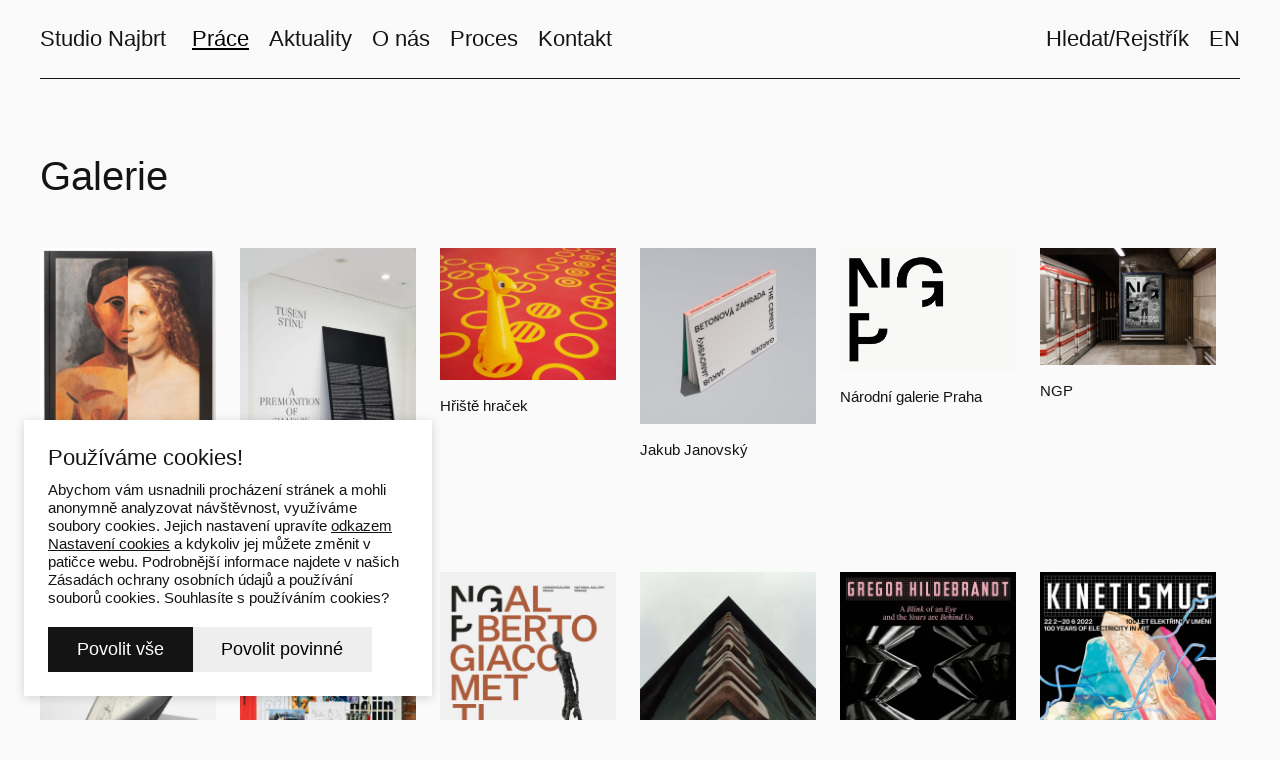

--- FILE ---
content_type: text/html; charset=utf-8
request_url: https://www.najbrt.cz/prace/filtr/druh/galerie
body_size: 11030
content:
<!DOCTYPE html>
<html lang = "cs" class = "html no-js">
<head>
  

<meta charset="utf-8" />
<meta name="viewport" content="width=device-width, initial-scale=1.0" />
<meta name="robots" content="index, follow" />
<title>Galerie | Studio Najbrt</title>
<script type="text/javascript">var CMS_URL = "https://www.najbrt.cz";</script>
<script type="text/javascript">var CMS_ASSETS_URL = "https://www.najbrt.cz/assets/cs";</script>
<script type="text/javascript">document.documentElement.className = document.documentElement.className.replace("no-js","js");</script>
<link href="https://cdn.solidpixels.com" rel="preconnect" crossorigin="" />
<script type="text/javascript">var CMS_CONFIG = {"app":{"jquery":null,"nav":[],"events":["SLP:Logger:init","SLP:init","SLP:Menu:init","SLP:Slider:init","SLP:Images:init","SLP:AnimatedNumber:init","SLP:InViewport:init","SLP:Waypoints:init","SLP:CookieBar:init","SLP:Dropdown:init","SLP:Toggler:init","SLP:Stepper:init","SLP:SearchPanel:init","SLP:Entries:Controls:init","SLP:Entries:Filters:init","SLP:ScrollIndicator:init","SLP:Layout:init","SLP:Tabs:init","SLP:Accordion:init","SLP:DomUtils:init"],"breakpoints":{"grid":360,"screenSmall":480,"layout":720,"layout-max":719,"nav":720,"nav-max":719,"screenLarge":993,"image":{"360":360,"720":720,"980":980,"1280":1280,"1920":1920,"2600":2600},"images_allowed":{"30":30,"50":50,"80":80,"100":100,"120":120,"180":180,"240":240,"320":320,"360":360,"500":500,"600":600,"640":640,"720":720,"980":980,"1280":1280,"1920":1920,"2600":2600},"methods_allowed":{"responsive":"responsive"},"screen":{"sm":{"id":"sm","label":"Mobile","value":420,"switchable":true},"md":{"id":"md","label":"Tablet","value":720,"switchable":true},"lg":{"id":"lg","label":"Dektop","switchable":true}}},"defaults":{"Sentry":{"projectId":"4509321930997760","dns":"9f7c9bf60909f2d1c345eae790334461@o428203.ingest.us.sentry.io","key":"9f7c9bf60909f2d1c345eae790334461"},"entriesImagePlaceholder":"none","Accordion":{"elementSelector":".block-accordion","singleOpen":false},"AOS":{"elementSelector":"[data-aos]","initClassName":"aos-init","animatedClassName":"aos-animate","debounceDelay":100,"throttleDelay":100,"offset":70,"once":false,"mirror":false,"lb_load":true},"lazyImages":{"init":false,"lazyClass":"is-lazy","loadingClass":"is-loading","loadedClass":"is-loaded","expand":800,"hFac":1},"inViewport":{"elementSelector":".section-body, .section .row-main, .gallery-item","offset":0,"onlyForward":true},"CoverVideo":{"elementSelector":"[data-cover-video]","aspectRatio":1.7778,"width":"1120","height":"630","audio":false,"autoplay":true,"autoplayOffset":100,"cover":true,"startTime":null,"lb_load":true},"CoverVideoPoster":{"elementSelector":".block-video","videoElement":"[src$=\".mp4\"]","playButton":".embed-container__play","posterElement":".embed-container__poster","lb_load":true},"ClickableElements":{"elementSelector":".is-clickable, .block-tagcloud li, .is-clickable-entries .entry-inner, [data-clickable]","clickableClass":"is-clickable"},"Forms":{"elementSelector":"form.block-form:not(.no-ajax):not(.block-form--checkout), form.form-filter, .form-cart > form","validation":true,"inline":true,"ajax":true,"allowedFormats":{"tel":"^[0-9\\-\\+\\(\\)\\#\\ \\*]{8,15}$"},"lb_load":true},"filters":{"elementSelector":".block-form-filter:not(.no-ajax)","ajax":false,"submitOnChange":false,"submitOnChangeTimeout":350,"submitOnChangeMinLength":0},"attachment":{"elementSelector":"input.field-control[type=\"file\"]","resetButtonClass":"cssicon cssicon--times","filenameLabelClass":"field-filename"},"Slider":{"elementSelector":"[data-slider], [data-slider-with-thumbs]","containerModifierClass":"gallery-slider-","slideClass":"gallery-slider-item","slideActiveClass":"is-active","wrapperClass":"gallery-slider-wrapper","loop":false,"navigationPrevClass":"slider-btn-prev","navigationNextClass":"slider-btn-next","paginationClass":"slider-pager","buttonPrevClass":"cssicon cssicon--chevron cssicon--chevron-left","buttonNextClass":"cssicon cssicon--chevron cssicon--chevron-right","lb_load":true},"Map":{"elementSelector":".map__element","libraries":[],"filters":[],"scrollwheel":false,"mapTypeControl":false,"asyncInViewport":true,"offset":600,"infoboxTemplate":"<div class=\"map-window__content\">${ data.image && data.image !== '' ? `<div class=\"map-window__image\"><div class=\"image image-mask ratio-widescreen\"><img class=\"is-loaded\" src=\"${data.image}\" alt=\"images\"\/><\/div><\/div>` : '' }<div class=\"map-window__body-wrapper\"><div class=\"map-window__body\">${data.title && data.title !== '' ? `<h3 class=\"popup-title\">${data.title}<\/h3>` : ''} ${ data.street || data.zip || data.city ? ` <p class=\"infobox__group infobox__group--address\"><strong class=\"infobox__heading\">${___('Address')}<\/strong> ${[data.street, data.zip, data.city] .filter(Boolean) .map( (value, index) => `${index > 0 ? `<span class=\"infobox__colon\">, <\/span>` : ''} <span class=\"infobox__value u-nowrap\">${value}<\/span>` ) .join('')}<\/p> ` : '' } ${ data.navigation_link ? ` <a class=\"infobox__navigation-link\" href=\"${data.navigation_link}\" target=\"_blank\">\u2192 ${___('Navigate')}<\/a>` : '' } ${ data.email || data.phone || data.www ? `<p class=\"infobox__group infobox__group--contacts\"><strong class=\"infobox__heading\">${___('Contacts')}<\/strong> ${ data.email ? `<a class=\"link--email u-nowrap\" href=\"mailto:${data.email}\">${data.email}<\/a><br>` : '' } ${ data.phone ? `<a class=\"link--phone u-nowrap\" href=\"tel:${data.phone_raw}\">${data.phone}<\/a><br>` : '' } ${ data.www ? `<a class=\"link--url u-nowrap\" target=\"_blank\" href=\"${data.www}\">${data.www_label}<\/a><br>` : '' } <\/p>` : '' } ${data.description ? `<div class=\"infobox__group infobox__group--description\">${data.description}<\/div>` : ''} <\/div>${ data.get_url ? `<div class=\"map-window__action\"><a class=\"map-window__button btn btn-sm btn-default\" href=\"${data.get_url}\"><span class=\"btn__label\">${ data.buttonLabel }<\/span><\/a><\/div>` : '' }<\/div><\/div>","lb_load":true},"Lightbox":{"elementSelector":"html:not(.is-lb) .fancybox, .js-lightbox, .block-video:not(.noLightbox)","fitToView":true,"autosize":true,"openEffect":"none","padding":0,"closeEffect":"none","touchNavigation":true,"loop":true,"autoplayVideos":true,"videosWidth":1600},"Parallax":{"elementSelector":"[data-parallax]","scrollOffset":100,"useOnMobile":true,"useOnTablet":true,"lb_load":true},"navToggle":{"activeClass":"is-menu-open","toggleClass":"open","backdropSelector":".main","closeOnClick":true,"keepScrollPosition":true},"Flatpickr":{"elementSelector":".field-control--date","native":false},"AnimatedNumber":{"elementSelector":".js-animated-number","duration":2000,"decimals":"auto","separator":","},"Tooltip":{"elementSelector":"[data-tooltip]"},"RangeSlider":{"elementSelector":"[data-range]:not(.field-control--date)","lb_load":true},"Captcha":{"elementSelector":"[data-captcha]","lb_load":true},"PhoneCodes":{"elementSelector":"[data-phone-code=\"1\"]","lb_load":true},"Submenu":{"elementSelector":".submenu","navItemSelector":".menu--bar.submenu--dropdown .nav__list--level-0 > .nav__item","submenuSelector":".submenu--level-0","lb_load":true}},"async_js":{"Lightbox":["https:\/\/cdn.solidpixels.com\/2.73\/template_core\/js\/processed\/async-lightbox.js"],"Flatpickr":["https:\/\/cdn.solidpixels.com\/2.73\/template_core\/js\/processed\/async-flatpickr.js"],"RangeSlider":["https:\/\/cdn.solidpixels.com\/2.73\/template_core\/js\/processed\/async-range-slider.js"],"Slider":["https:\/\/cdn.solidpixels.com\/2.73\/template_core\/js\/processed\/async-slider.js"],"AnimatedNumber":["https:\/\/cdn.solidpixels.com\/2.73\/template_core\/js\/processed\/async-animated-number.js"],"Parallax":["https:\/\/cdn.solidpixels.com\/2.73\/template_core\/js\/processed\/async-parallax.js"],"Tooltip":["https:\/\/cdn.solidpixels.com\/2.73\/template_core\/js\/processed\/async-tooltip.js"],"AOS":["https:\/\/cdn.solidpixels.com\/2.73\/template_core\/js\/processed\/async-aos.js"],"Accordion":["https:\/\/cdn.solidpixels.com\/2.73\/template_core\/js\/processed\/async-accordion.js"],"CoverVideo":["https:\/\/cdn.solidpixels.com\/2.73\/template_core\/js\/processed\/async-video.js"],"CoverVideoPoster":["https:\/\/cdn.solidpixels.com\/2.73\/template_core\/js\/processed\/async-video-poster.js"],"Leaflet":["https:\/\/cdn.solidpixels.com\/2.73\/template_core\/js\/processed\/async-leaflet.js"],"ClickableElements":["https:\/\/cdn.solidpixels.com\/2.73\/template_core\/js\/processed\/async-clickable-elements.js"],"Captcha":["https:\/\/cdn.solidpixels.com\/2.73\/template_core\/js\/processed\/async-captcha.js"],"PhoneCodes":["https:\/\/cdn.solidpixels.com\/2.73\/template_core\/js\/processed\/async-phone-codes.js"],"Map":["https:\/\/cdn.solidpixels.com\/2.73\/template_core\/js\/processed\/async-map.js"],"MapGoogle":["https:\/\/cdn.solidpixels.com\/2.73\/template_core\/js\/processed\/api-loader.js","https:\/\/cdn.solidpixels.com\/2.73\/template_core\/js\/processed\/vendor\/marker-clusterer.js","https:\/\/cdn.solidpixels.com\/2.73\/template_core\/js\/processed\/google-map-window.js","https:\/\/cdn.solidpixels.com\/2.73\/template_core\/js\/processed\/google-map-clustericon.js","https:\/\/cdn.solidpixels.com\/2.73\/template_core\/js\/processed\/google-map-marker.js","https:\/\/cdn.solidpixels.com\/2.73\/template_core\/js\/processed\/map-markers-manager.js","https:\/\/cdn.solidpixels.com\/2.73\/template_core\/js\/processed\/google-map-provider.js","https:\/\/cdn.solidpixels.com\/2.73\/template_core\/js\/processed\/google-map.js","https:\/\/cdn.solidpixels.com\/2.73\/template_core\/js\/processed\/google-map-static.js"],"MapSeznam":["https:\/\/cdn.solidpixels.com\/2.73\/template_core\/js\/processed\/api-loader.js","https:\/\/cdn.solidpixels.com\/2.73\/template_core\/js\/processed\/seznam-map.js"],"MapOpenStreet":["https:\/\/cdn.solidpixels.com\/2.73\/template_core\/js\/processed\/api-loader.js","https:\/\/cdn.solidpixels.com\/2.73\/template_core\/js\/processed\/leaflet-map.js"],"Submenu":["https:\/\/cdn.solidpixels.com\/2.73\/template_core\/js\/processed\/async-submenu.js"],"Forms":["https:\/\/cdn.solidpixels.com\/2.73\/template_core\/js\/processed\/async-form.js"]},"editor":{"legacy":null}},"brand":{"name":"solidpixels.","version":"2.73.125","stamp":"273125","company":"solidpixels.","company_url":"https:\/\/www.solidpixels.com","favicon":{"rel":"shortcut icon","href":"data:image\/png;base64,iVBORw0KGgoAAAANSUhEUgAAACAAAAAgCAMAAABEpIrGAAAAb1BMVEUAAAAEaP8FZ\/8EaP8fc\/8EZ\/8NbP9Wlf8FZ\/8FaP8FZ\/8Eaf8Eaf8Fa\/8Jbf8Kbv8EaP8EZ\/8FaP8EaP8EZ\/8FaP8FaP8Gav8Hav8Ga\/8GaP8EaP8FZ\/8EZ\/8EaP8FaP8FaP8FZ\/8GaP8Eav8EZ\/8\/GNrXAAAAJHRSTlMA+859CLsSA8mhj3hzMx0Y9e\/dwrBsX1JHQC3s0rKsmpiNVjrNqs1SAAAApUlEQVQ4y+2QRw4CMQxFPSlTUple6JD7nxFbwGIk5wTwNpbyn\/ITw58dq2x0Y5+5OOj05hLZvOoxK1oy+ooTFkwaBfGM88EJFgOPMwohLCeMKAwB8mwFvaGWW9ZwaBCdq4DH649Sl5ChnIYDGTfIoyQKLbenuzEjEAINxRg1ni9UgyUdTqraCRP9UktJFxhOgGv6IhQrwHxKxNEpYAXq9\/Ma4Gd5AY50EWePmgBIAAAAAElFTkSuQmCC"}},"gallery":{"view":"row","order_by":{"column":"cms_created","direction":"DESC"},"auto_description":"0","auto_convert":"0"},"environment":"solidpixels.","language":{"name":"CZ","name_full":"\u010cesk\u00fd","prefix":"cs","assets":"cs","i18n":"cs","locale":["cs_CZ.utf-8","cs_CZ.utf8"],"cms_status":1,"id":"1","validation":{"required":"Pole \"{label}\" nesm\u00ed b\u00fdt pr\u00e1zdn\u00e9","email":"Do pole \"{label}\" mus\u00edte zadat e-mailovou adresu","tel":"Pole \"{label}\" mus\u00ed b\u00fdt platn\u00e9 telefonn\u00ed \u010d\u00edslo","maxLength":"Pole \"{label}\" mus\u00ed b\u00fdt nanejv\u00fd\u0161 <strong>{maxLength}<\/strong> znak\u016f dlouh\u00e9","minLength":"Pole \"{label}\" mus\u00ed b\u00fdt alespo\u0148 <strong>{minLength}<\/strong> znak\u016f dlouh\u00e9","maxFileSize":"Soubor je p\u0159\u00edli\u0161 velk\u00fd, maxim\u00e1ln\u00ed velikost souboru je {maxFileSize}."},"i18n_code":"cs","site_url":"https:\/\/www.najbrt.cz"},"site_url":"https:\/\/www.najbrt.cz","cms_url":"https:\/\/www.najbrt.cz\/cms","cdn_url":"https:\/\/cdn.solidpixels.com\/2.73","assets_url":"https:\/\/www.najbrt.cz\/assets\/cs","api_google_key":"AIzaSyCvYLRDsbq1BHsxZ2IRPuqBBQCXP_1rbfk","api_seznam_key":false,"api_sentry_key":"https:\/\/2330b8b920037a6bdc40ba9682d1ca48@o4510499984769024.ingest.de.sentry.io\/4510500090282064","date_format":{"visible":"d. m. Y","internal":"Y-m-d","visible_date":"d. m. Y","visible_time":"H:i","visible_datetime":"d. m. Y H:i","internal_date":"Y-m-d","internal_time":"H:i","internal_datetime":"Y-m-d H:i"},"version":"2.73","search":{"url":"https:\/\/www.najbrt.cz\/vyhledavani","autocomplete_url":"https:\/\/www.najbrt.cz\/searches\/autocomplete","autocomplete_enable":false,"autocomplete_number_results":"5"}};</script>
<script type="text/javascript">window.dataLayer = window.dataLayer || [];</script>

  

<link type="text/css" href="https://www.najbrt.cz/assets/cs/css/cached.1768884904.2575015883.core.css" rel="stylesheet" />




  

<meta name="author" content="solidpixels., https://www.solidpixels.com" />
<meta property="og:type" content="website" />
<meta property="og:site_name" content="Studio Najbrt" />
<meta property="og:url" content="https://www.najbrt.cz/prace/filtr/druh/galerie" />
<meta property="og:title" content="Galerie | Studio Najbrt" />
<meta name="fb:app_id" content="518936135263185" />
<link type="image/svg+xml" href="https://www.najbrt.cz/files/favicon.svg" rel="shortcut icon" />

  <link href="https://www.najbrt.cz/prace/filtr/druh/galerie" rel="alternate" hreflang="cs"><link href="https://www.najbrt.cz/en/work/filtr/druh/gallery" rel="alternate" hreflang="en">
</head>
<body class = "production use-header-transparent use-header-shrinkable use-nav-font-family-normal use-menu-text-underline use-underline--normal use-submenu--slide-up use-logo-font-family-normal use-hide-toggle-icon page-animation-scroll use-base-font-family-normal use-base-text-link-plain use-base-text-link-blank-none use-headings-font-family-normal use-headings-link-plain use-h1-font-family-normal use-h2-font-family-normal use-h3-font-family-normal use-h4-font-family-normal use-button-font-family-normal use-button-type--default use-button-icon--none use-blockquote-font-family-normal use-divider-type--default use-accordion-classic-title-font-family-normal use-accordion--animated use-accordion-showmore-title-font-family-normal use-tab-link-font-family-normal use-tab-link-border--default use-tab-vertical-link-border--default use-footer-align--sm-left use-search--default  use-menu-bar use-header-fixed use-header-fixed-mobile use-header-slide-out use-menu-collapsible cms-nb_kind-read cms-nb_kind-type20">

  <div id = "page" class = "page">
      <div id = "header" class = "header" role="banner">
        <div class = "row-main">
          <div class = "menu menu--with-language menu--bar menu--bar-logo-left menu--bar-primary-left menu--bar-secondary-right submenu--fullrow menu--sm-logo-left menu--sm-toggle-right menu--sm-nav-primary-left menu--sm-nav-secondary-left menu--sm-misc-bottom menu--sm-overlay menu--lg-default">
    <div class = "menu__region menu__toggle">
      <button id = "nav-toggle" type = "button" data-sm-type = "overlay" data-lg-type = "default" data-toggle = "nav" data-target = "#menu-main" class = "nav-toggle nav-toggle--cross" aria-expanded = "false">
        <span class = "nav-toggle-icon cssicon cssicon--size-parent cssicon--hamburger"><span></span></span>
        <span class = "nav-toggle-label">Menu</span>
      </button>
    </div>

    <div class = "menu__region menu__header">
        <div class = "logo logo--text">

            <a class = "logo__element" href = "https://www.najbrt.cz" title = "Studio Najbrt">
              <span>Studio Najbrt</span>
              
            </a>
        </div>


    </div>

  <!-- Duplicitni zobrazeni elementu, ktere by se normalne na mobilu schovaly do menu -->
  <div class = "menu__region menu__special">
  </div> <!-- /menu__special -->

  <div class = "menu__wrapper">
    <div class = "menu__region menu__inner">
        <div class = "menu__region menu__primary" data-nav = "priority" data-submenu = "doubleTap">
            <nav id = "menu-main" class = "nav nav--primary" aria-label = "Hlavní">
              <ul id="menu-1" class="nav__list nav__list--level-0"><li class="nav__item submenu--hidden submenu--job has-children active"><a href="https://www.najbrt.cz/prace" class="nav__link  active"><span class="nav__label">Práce</span></a><div class="submenu submenu--level-0"><ul id="menu-33" class="nav__list nav__list--level-1 submenu--hidden submenu--job"><li class="nav__item active"><a href="https://www.najbrt.cz/prace" class="nav__link  active" aria-current="page"><span class="nav__label">Vše</span></a></li> <li class="nav__item"><a href="https://www.najbrt.cz/prace?f0000[f0000-source_nb_projects_nb_projects_categories][]=12" class="nav__link "><span class="nav__label">Logo</span></a></li> <li class="nav__item"><a href="https://www.najbrt.cz/prace?f0000[f0000-source_nb_projects_nb_projects_categories][]=8" class="nav__link "><span class="nav__label">Vizuální identita</span></a></li> <li class="nav__item"><a href="https://www.najbrt.cz/prace?f0000[f0000-source_nb_projects_nb_projects_categories][]=30" class="nav__link "><span class="nav__label">3D</span></a></li> <li class="nav__item"><a href="https://www.najbrt.cz/prace?f0000[f0000-source_nb_projects_nb_projects_categories][]=24" class="nav__link "><span class="nav__label">Motion</span></a></li> <li class="nav__item"><a href="https://www.najbrt.cz/prace?f0000[f0000-source_nb_projects_nb_projects_categories][]=2" class="nav__link "><span class="nav__label">Web</span></a></li> <li class="nav__item submenu--divider"><a href="https://www.najbrt.cz/prace?f0000[f0000-source_nb_projects_nb_projects_categories][]=10" class="nav__link "><span class="nav__label">Písmo</span></a></li> <li class="nav__item"><span class="nav__link "><span class="nav__label">Publikace</span></span></li> <li class="nav__item"><a href="https://www.najbrt.cz/prace?f0000[f0000-source_nb_projects_nb_projects_categories][]=14" class="nav__link "><span class="nav__label">Výstava</span></a></li> <li class="nav__item"><a href="https://www.najbrt.cz/prace?f0000[f0000-source_nb_projects_nb_projects_categories][]=5" class="nav__link "><span class="nav__label">Umění</span></a></li> <li class="nav__item"><a href="https://www.najbrt.cz/prace?f0000[f0000-source_nb_projects_nb_projects_categories][]=4" class="nav__link "><span class="nav__label">Film</span></a></li> <li class="nav__item"><a href="https://www.najbrt.cz/prace?f0000[f0000-source_nb_projects_nb_projects_categories][]=15" class="nav__link "><span class="nav__label">Hudba</span></a></li> <li class="nav__item"><a href="https://www.najbrt.cz/prace?f0000[f0000-source_nb_projects_nb_projects_categories][]=3" class="nav__link "><span class="nav__label">Divadlo</span></a></li> <li class="nav__item"><a href="https://www.najbrt.cz/prace?f0000[f0000-source_nb_projects_nb_projects_categories][]=6" class="nav__link "><span class="nav__label">Architektura</span></a></li> <li class="nav__item"><a href="https://www.najbrt.cz/prace?f0000[f0000-source_nb_projects_nb_projects_categories][]=16" class="nav__link "><span class="nav__label">Design</span></a></li> <li class="nav__item"><a href="https://www.najbrt.cz/prace?f0000[f0000-source_nb_projects_nb_projects_categories][]=17" class="nav__link "><span class="nav__label">Fotografie</span></a></li> <li class="nav__item"><a href="https://www.najbrt.cz/prace?f0000[f0000-source_nb_projects_nb_projects_categories][]=9" class="nav__link "><span class="nav__label">Lifestyle</span></a></li> <li class="nav__item"><a href="https://www.najbrt.cz/prace?f0000[f0000-source_nb_projects_nb_projects_categories][]=18" class="nav__link "><span class="nav__label">Food</span></a></li></ul></div></li> <li class="nav__item submenu--hidden submenu--job has-children"><a href="https://www.najbrt.cz/aktuality" class="nav__link "><span class="nav__label">Aktuality</span></a><div class="submenu submenu--level-0"><ul id="menu-36" class="nav__list nav__list--level-1 submenu--hidden submenu--job"><li class="nav__item"><a href="https://www.najbrt.cz/aktuality" class="nav__link "><span class="nav__label">Vše</span></a></li> <li class="nav__item"><a href="https://www.najbrt.cz/aktuality?f0000[f0000-source_nb_events_nb_events_categories][]=2" class="nav__link "><span class="nav__label">Press</span></a></li> <li class="nav__item"><a href="https://www.najbrt.cz/aktuality?f0000[f0000-source_nb_events_nb_events_categories][]=3" class="nav__link "><span class="nav__label">Přednášky</span></a></li> <li class="nav__item"><a href="https://www.najbrt.cz/aktuality?f0000[f0000-source_nb_events_nb_events_categories][]=4" class="nav__link "><span class="nav__label">Výstavy</span></a></li> <li class="nav__item"><a href="https://www.najbrt.cz/aktuality?f0000[f0000-source_nb_events_nb_events_categories][]=1" class="nav__link "><span class="nav__label">Ocenění</span></a></li> <li class="nav__item"><a href="https://www.najbrt.cz/aktuality?f0000[f0000-source_nb_events_nb_events_categories][]=5" class="nav__link "><span class="nav__label">Novinky</span></a></li></ul></div></li> <li class="nav__item submenu--hidden submenu--job has-children"><a href="https://www.najbrt.cz/o-nas" class="nav__link "><span class="nav__label">O nás</span></a><div class="submenu submenu--level-0"><ul id="menu-39" class="nav__list nav__list--level-1 submenu--hidden submenu--job"><li class="nav__item"><a href="https://www.najbrt.cz/o-nas#uvod" class="nav__link "><span class="nav__label">Úvod</span></a></li> <li class="nav__item"><a href="https://www.najbrt.cz/o-nas#cim-se-zabyvame" class="nav__link "><span class="nav__label">Servis</span></a></li> <li class="nav__item"><a href="https://www.najbrt.cz/o-nas#staze" class="nav__link "><span class="nav__label">Příležitosti</span></a></li> <li class="nav__item"><a href="https://www.najbrt.cz/o-nas#lide" class="nav__link "><span class="nav__label">Lidé</span></a></li> <li class="nav__item"><span class="nav__link "><span class="nav__label">Spolupracující</span></span></li></ul></div></li> <li class="nav__item submenu--hidden submenu--job"><a href="https://www.najbrt.cz/proces" class="nav__link "><span class="nav__label">Proces</span></a></li> <li class="nav__item"><a href="https://www.najbrt.cz/kontakt" class="nav__link "><span class="nav__label">Kontakt</span></a></li></ul>
            </nav>

        </div><!-- /menu__primary -->

        <div class = "menu__region menu__secondary">
            <nav id="menu-secondary" class="nav nav--secondary"><ul id="menu-19" class="nav__list nav__list--level-0"><li class="nav__item"><a href="https://www.najbrt.cz/hledat" class="nav__link "><span class="nav__label">Hledat/Rejstřík</span></a></li></ul></nav>
            <nav class="nav switcher switcher--inline" aria-label="Přepnout jazyk"><ul class="nav__list"><li class="nav__item is-active"><a href="https://www.najbrt.cz/prace/filtr/druh/galerie" class="nav__link switcher__item"><abbr title="Český">CZ</abbr></a></li> <li class="nav__item"><a href="https://www.najbrt.cz/en/work/filtr/druh/gallery" class="nav__link switcher__item"><abbr title="English">EN</abbr></a></li></ul></nav>
        </div><!-- /menu__secondary -->

    </div>
  </div>
</div>
        </div>
      </div>
    <div id = "main" class = "main" role="main">
      <div class="section height--low align--middle color--default section-width-fullrow no-pb"><div class="section-body"><div class="row-main"><div class="col col-1-12 grid-12-12"><div class="block block-inline" data-lb="region" data-lb-id="sections.0.rows.0.columns.0.regions.0"><h1>Galerie</h1></div></div></div></div></div><div class="section height--low align--middle color--default section-width-fullrow no-pt"><div class="section-body"><div class="row-main"><div class="col col-1-12 grid-12-12"><div class="block block-entries entry-default-ratio entry-image-title entry-title-small" data-lb="region" data-lb-id="sections.1.rows.0.columns.0.regions.0">
  <div class = "entries entries-layout--grid entries-source--nb_projects">


    

    <div class = "entries-content">


          <div class = "entries-list grid entries-nb_projects" style = "" data-entries = "list" >

              <div class = "entry entry--grid grid-col-6 entry-nb_projects" style = "" data-entries = "entry">
                <div class = "entry-inner">
              
                  
              
                <div class = "entry-media" >
  <a class = "image image-mask ratio-standard"  tabindex = "-1" target = "_self"  href = "https://www.najbrt.cz/prace/1796-1918-umeni-dlouheho-stoleti">
    <img alt="" class="is-lazy" data-srcset="https://www.najbrt.cz/files/responsive/360/0/1796-1918-umeni-dlouheho-stoleti-najbrt-142414978.jpg 360w, https://www.najbrt.cz/files/responsive/720/0/1796-1918-umeni-dlouheho-stoleti-najbrt-142414978.jpg 720w, https://www.najbrt.cz/files/responsive/980/0/1796-1918-umeni-dlouheho-stoleti-najbrt-142414978.jpg 980w, https://www.najbrt.cz/files/responsive/1280/0/1796-1918-umeni-dlouheho-stoleti-najbrt-142414978.jpg 1280w, https://www.najbrt.cz/files/responsive/1920/0/1796-1918-umeni-dlouheho-stoleti-najbrt-142414978.jpg 1920w, https://www.najbrt.cz/files/responsive/2600/0/1796-1918-umeni-dlouheho-stoleti-najbrt-142414978.jpg 2006w" data-sizes="(min-width:900px) 450px, (min-width:720px) 50vw, (min-width:480px) 50vw, 100vw"><noscript><img alt="" srcset="https://www.najbrt.cz/files/responsive/360/0/1796-1918-umeni-dlouheho-stoleti-najbrt-142414978.jpg 360w, https://www.najbrt.cz/files/responsive/720/0/1796-1918-umeni-dlouheho-stoleti-najbrt-142414978.jpg 720w, https://www.najbrt.cz/files/responsive/980/0/1796-1918-umeni-dlouheho-stoleti-najbrt-142414978.jpg 980w, https://www.najbrt.cz/files/responsive/1280/0/1796-1918-umeni-dlouheho-stoleti-najbrt-142414978.jpg 1280w, https://www.najbrt.cz/files/responsive/1920/0/1796-1918-umeni-dlouheho-stoleti-najbrt-142414978.jpg 1920w, https://www.najbrt.cz/files/responsive/2600/0/1796-1918-umeni-dlouheho-stoleti-najbrt-142414978.jpg 2006w" sizes="(min-width:900px) 450px, (min-width:720px) 50vw, (min-width:480px) 50vw, 100vw"></noscript>
  </a>
  
</div>

              
                    <div class = "entry-body align-left">
              
                      <h3 class = "entry-title">
    <a href = "https://www.najbrt.cz/prace/1796-1918-umeni-dlouheho-stoleti" target = "_self"  title = "1796–1918: Umění dlouhého století">1796–1918: Umění dlouhého století</a>
</h3>

              
                      <div class = "entry-media" >
  <a class = "image image-mask ratio-standard"  tabindex = "-1" target = "_self"  href = "https://www.najbrt.cz/prace/1796-1918-umeni-dlouheho-stoleti">
    <img alt="" class="is-lazy" data-srcset="https://www.najbrt.cz/files/responsive/360/0/1796-1918-umeni-dlouheho-stoleti-najbrt-142414978.jpg 360w, https://www.najbrt.cz/files/responsive/720/0/1796-1918-umeni-dlouheho-stoleti-najbrt-142414978.jpg 720w, https://www.najbrt.cz/files/responsive/980/0/1796-1918-umeni-dlouheho-stoleti-najbrt-142414978.jpg 980w, https://www.najbrt.cz/files/responsive/1280/0/1796-1918-umeni-dlouheho-stoleti-najbrt-142414978.jpg 1280w, https://www.najbrt.cz/files/responsive/1920/0/1796-1918-umeni-dlouheho-stoleti-najbrt-142414978.jpg 1920w, https://www.najbrt.cz/files/responsive/2600/0/1796-1918-umeni-dlouheho-stoleti-najbrt-142414978.jpg 2006w" data-sizes="(min-width:900px) 450px, (min-width:720px) 50vw, (min-width:480px) 50vw, 100vw"><noscript><img alt="" srcset="https://www.najbrt.cz/files/responsive/360/0/1796-1918-umeni-dlouheho-stoleti-najbrt-142414978.jpg 360w, https://www.najbrt.cz/files/responsive/720/0/1796-1918-umeni-dlouheho-stoleti-najbrt-142414978.jpg 720w, https://www.najbrt.cz/files/responsive/980/0/1796-1918-umeni-dlouheho-stoleti-najbrt-142414978.jpg 980w, https://www.najbrt.cz/files/responsive/1280/0/1796-1918-umeni-dlouheho-stoleti-najbrt-142414978.jpg 1280w, https://www.najbrt.cz/files/responsive/1920/0/1796-1918-umeni-dlouheho-stoleti-najbrt-142414978.jpg 1920w, https://www.najbrt.cz/files/responsive/2600/0/1796-1918-umeni-dlouheho-stoleti-najbrt-142414978.jpg 2006w" sizes="(min-width:900px) 450px, (min-width:720px) 50vw, (min-width:480px) 50vw, 100vw"></noscript>
  </a>
  
</div>

              
              
              
                      
              
                      
              
                      
              
              
                      
              
              
                    </div>
                </div>
              </div>
              <div class = "entry entry--grid grid-col-6 entry-nb_projects" style = "" data-entries = "entry">
                <div class = "entry-inner">
              
                  
              
                <div class = "entry-media" >
  <a class = "image image-mask ratio-standard"  tabindex = "-1" target = "_self"  href = "https://www.najbrt.cz/prace/josef-bolf-tuseni-stinu">
    <img alt="" class="is-lazy" data-srcset="https://www.najbrt.cz/files/responsive/360/0/josef-bolf-tuseni-stinu-najbrt-126214724.jpg 360w, https://www.najbrt.cz/files/responsive/720/0/josef-bolf-tuseni-stinu-najbrt-126214724.jpg 720w, https://www.najbrt.cz/files/responsive/980/0/josef-bolf-tuseni-stinu-najbrt-126214724.jpg 980w, https://www.najbrt.cz/files/responsive/1280/0/josef-bolf-tuseni-stinu-najbrt-126214724.jpg 1280w, https://www.najbrt.cz/files/responsive/1920/0/josef-bolf-tuseni-stinu-najbrt-126214724.jpg 1877w" data-sizes="(min-width:900px) 450px, (min-width:720px) 50vw, (min-width:480px) 50vw, 100vw"><noscript><img alt="" srcset="https://www.najbrt.cz/files/responsive/360/0/josef-bolf-tuseni-stinu-najbrt-126214724.jpg 360w, https://www.najbrt.cz/files/responsive/720/0/josef-bolf-tuseni-stinu-najbrt-126214724.jpg 720w, https://www.najbrt.cz/files/responsive/980/0/josef-bolf-tuseni-stinu-najbrt-126214724.jpg 980w, https://www.najbrt.cz/files/responsive/1280/0/josef-bolf-tuseni-stinu-najbrt-126214724.jpg 1280w, https://www.najbrt.cz/files/responsive/1920/0/josef-bolf-tuseni-stinu-najbrt-126214724.jpg 1877w" sizes="(min-width:900px) 450px, (min-width:720px) 50vw, (min-width:480px) 50vw, 100vw"></noscript>
  </a>
  
</div>

              
                    <div class = "entry-body align-left">
              
                      <h3 class = "entry-title">
    <a href = "https://www.najbrt.cz/prace/josef-bolf-tuseni-stinu" target = "_self"  title = "Josef Bolf: Tušení stínu">Josef Bolf: Tušení stínu</a>
</h3>

              
                      <div class = "entry-media" >
  <a class = "image image-mask ratio-standard"  tabindex = "-1" target = "_self"  href = "https://www.najbrt.cz/prace/josef-bolf-tuseni-stinu">
    <img alt="" class="is-lazy" data-srcset="https://www.najbrt.cz/files/responsive/360/0/josef-bolf-tuseni-stinu-najbrt-126214724.jpg 360w, https://www.najbrt.cz/files/responsive/720/0/josef-bolf-tuseni-stinu-najbrt-126214724.jpg 720w, https://www.najbrt.cz/files/responsive/980/0/josef-bolf-tuseni-stinu-najbrt-126214724.jpg 980w, https://www.najbrt.cz/files/responsive/1280/0/josef-bolf-tuseni-stinu-najbrt-126214724.jpg 1280w, https://www.najbrt.cz/files/responsive/1920/0/josef-bolf-tuseni-stinu-najbrt-126214724.jpg 1877w" data-sizes="(min-width:900px) 450px, (min-width:720px) 50vw, (min-width:480px) 50vw, 100vw"><noscript><img alt="" srcset="https://www.najbrt.cz/files/responsive/360/0/josef-bolf-tuseni-stinu-najbrt-126214724.jpg 360w, https://www.najbrt.cz/files/responsive/720/0/josef-bolf-tuseni-stinu-najbrt-126214724.jpg 720w, https://www.najbrt.cz/files/responsive/980/0/josef-bolf-tuseni-stinu-najbrt-126214724.jpg 980w, https://www.najbrt.cz/files/responsive/1280/0/josef-bolf-tuseni-stinu-najbrt-126214724.jpg 1280w, https://www.najbrt.cz/files/responsive/1920/0/josef-bolf-tuseni-stinu-najbrt-126214724.jpg 1877w" sizes="(min-width:900px) 450px, (min-width:720px) 50vw, (min-width:480px) 50vw, 100vw"></noscript>
  </a>
  
</div>

              
              
              
                      
              
                      
              
                      
              
              
                      
              
              
                    </div>
                </div>
              </div>
              <div class = "entry entry--grid grid-col-6 entry-nb_projects" style = "" data-entries = "entry">
                <div class = "entry-inner">
              
                  
              
                <div class = "entry-media" >
  <a class = "image image-mask ratio-standard"  tabindex = "-1" target = "_self"  href = "https://www.najbrt.cz/prace/hriste-hracek">
    <img alt="" class="is-lazy" data-srcset="https://www.najbrt.cz/files/responsive/360/0/hriste-hracek-najbrt-12991.jpg 360w, https://www.najbrt.cz/files/responsive/720/0/hriste-hracek-najbrt-12991.jpg 720w, https://www.najbrt.cz/files/responsive/980/0/hriste-hracek-najbrt-12991.jpg 980w, https://www.najbrt.cz/files/responsive/1280/0/hriste-hracek-najbrt-12991.jpg 1280w, https://www.najbrt.cz/files/responsive/1920/0/hriste-hracek-najbrt-12991.jpg 1920w, https://www.najbrt.cz/files/responsive/2600/0/hriste-hracek-najbrt-12991.jpg 2600w" data-sizes="(min-width:900px) 600px, (min-width:720px) 67vw, (min-width:480px) 67vw, 133vw"><noscript><img alt="" srcset="https://www.najbrt.cz/files/responsive/360/0/hriste-hracek-najbrt-12991.jpg 360w, https://www.najbrt.cz/files/responsive/720/0/hriste-hracek-najbrt-12991.jpg 720w, https://www.najbrt.cz/files/responsive/980/0/hriste-hracek-najbrt-12991.jpg 980w, https://www.najbrt.cz/files/responsive/1280/0/hriste-hracek-najbrt-12991.jpg 1280w, https://www.najbrt.cz/files/responsive/1920/0/hriste-hracek-najbrt-12991.jpg 1920w, https://www.najbrt.cz/files/responsive/2600/0/hriste-hracek-najbrt-12991.jpg 2600w" sizes="(min-width:900px) 600px, (min-width:720px) 67vw, (min-width:480px) 67vw, 133vw"></noscript>
  </a>
  
</div>

              
                    <div class = "entry-body align-left">
              
                      <h3 class = "entry-title">
    <a href = "https://www.najbrt.cz/prace/hriste-hracek" target = "_self"  title = "Hřiště hraček">Hřiště hraček</a>
</h3>

              
                      <div class = "entry-media" >
  <a class = "image image-mask ratio-standard"  tabindex = "-1" target = "_self"  href = "https://www.najbrt.cz/prace/hriste-hracek">
    <img alt="" class="is-lazy" data-srcset="https://www.najbrt.cz/files/responsive/360/0/hriste-hracek-najbrt-12991.jpg 360w, https://www.najbrt.cz/files/responsive/720/0/hriste-hracek-najbrt-12991.jpg 720w, https://www.najbrt.cz/files/responsive/980/0/hriste-hracek-najbrt-12991.jpg 980w, https://www.najbrt.cz/files/responsive/1280/0/hriste-hracek-najbrt-12991.jpg 1280w, https://www.najbrt.cz/files/responsive/1920/0/hriste-hracek-najbrt-12991.jpg 1920w, https://www.najbrt.cz/files/responsive/2600/0/hriste-hracek-najbrt-12991.jpg 2600w" data-sizes="(min-width:900px) 600px, (min-width:720px) 67vw, (min-width:480px) 67vw, 133vw"><noscript><img alt="" srcset="https://www.najbrt.cz/files/responsive/360/0/hriste-hracek-najbrt-12991.jpg 360w, https://www.najbrt.cz/files/responsive/720/0/hriste-hracek-najbrt-12991.jpg 720w, https://www.najbrt.cz/files/responsive/980/0/hriste-hracek-najbrt-12991.jpg 980w, https://www.najbrt.cz/files/responsive/1280/0/hriste-hracek-najbrt-12991.jpg 1280w, https://www.najbrt.cz/files/responsive/1920/0/hriste-hracek-najbrt-12991.jpg 1920w, https://www.najbrt.cz/files/responsive/2600/0/hriste-hracek-najbrt-12991.jpg 2600w" sizes="(min-width:900px) 600px, (min-width:720px) 67vw, (min-width:480px) 67vw, 133vw"></noscript>
  </a>
  
</div>

              
              
              
                      
              
                      
              
                      
              
              
                      
              
              
                    </div>
                </div>
              </div>
              <div class = "entry entry--grid grid-col-6 entry-nb_projects" style = "" data-entries = "entry">
                <div class = "entry-inner">
              
                  
              
                <div class = "entry-media" >
  <a class = "image image-mask ratio-standard"  tabindex = "-1" target = "_self"  href = "https://www.najbrt.cz/prace/jakub-janovsky">
    <img alt="" class="is-lazy" data-srcset="https://www.najbrt.cz/files/responsive/360/0/jakub-janovsky-najbrt-231316023.jpg 360w, https://www.najbrt.cz/files/responsive/720/0/jakub-janovsky-najbrt-231316023.jpg 720w, https://www.najbrt.cz/files/responsive/980/0/jakub-janovsky-najbrt-231316023.jpg 980w, https://www.najbrt.cz/files/responsive/1280/0/jakub-janovsky-najbrt-231316023.jpg 1280w, https://www.najbrt.cz/files/responsive/1920/0/jakub-janovsky-najbrt-231316023.jpg 1920w, https://www.najbrt.cz/files/responsive/2600/0/jakub-janovsky-najbrt-231316023.jpg 2400w" data-sizes="(min-width:900px) 450px, (min-width:720px) 50vw, (min-width:480px) 50vw, 100vw"><noscript><img alt="" srcset="https://www.najbrt.cz/files/responsive/360/0/jakub-janovsky-najbrt-231316023.jpg 360w, https://www.najbrt.cz/files/responsive/720/0/jakub-janovsky-najbrt-231316023.jpg 720w, https://www.najbrt.cz/files/responsive/980/0/jakub-janovsky-najbrt-231316023.jpg 980w, https://www.najbrt.cz/files/responsive/1280/0/jakub-janovsky-najbrt-231316023.jpg 1280w, https://www.najbrt.cz/files/responsive/1920/0/jakub-janovsky-najbrt-231316023.jpg 1920w, https://www.najbrt.cz/files/responsive/2600/0/jakub-janovsky-najbrt-231316023.jpg 2400w" sizes="(min-width:900px) 450px, (min-width:720px) 50vw, (min-width:480px) 50vw, 100vw"></noscript>
  </a>
  
</div>

              
                    <div class = "entry-body align-left">
              
                      <h3 class = "entry-title">
    <a href = "https://www.najbrt.cz/prace/jakub-janovsky" target = "_self"  title = "Jakub Janovský">Jakub Janovský</a>
</h3>

              
                      <div class = "entry-media" >
  <a class = "image image-mask ratio-standard"  tabindex = "-1" target = "_self"  href = "https://www.najbrt.cz/prace/jakub-janovsky">
    <img alt="" class="is-lazy" data-srcset="https://www.najbrt.cz/files/responsive/360/0/jakub-janovsky-najbrt-231316023.jpg 360w, https://www.najbrt.cz/files/responsive/720/0/jakub-janovsky-najbrt-231316023.jpg 720w, https://www.najbrt.cz/files/responsive/980/0/jakub-janovsky-najbrt-231316023.jpg 980w, https://www.najbrt.cz/files/responsive/1280/0/jakub-janovsky-najbrt-231316023.jpg 1280w, https://www.najbrt.cz/files/responsive/1920/0/jakub-janovsky-najbrt-231316023.jpg 1920w, https://www.najbrt.cz/files/responsive/2600/0/jakub-janovsky-najbrt-231316023.jpg 2400w" data-sizes="(min-width:900px) 450px, (min-width:720px) 50vw, (min-width:480px) 50vw, 100vw"><noscript><img alt="" srcset="https://www.najbrt.cz/files/responsive/360/0/jakub-janovsky-najbrt-231316023.jpg 360w, https://www.najbrt.cz/files/responsive/720/0/jakub-janovsky-najbrt-231316023.jpg 720w, https://www.najbrt.cz/files/responsive/980/0/jakub-janovsky-najbrt-231316023.jpg 980w, https://www.najbrt.cz/files/responsive/1280/0/jakub-janovsky-najbrt-231316023.jpg 1280w, https://www.najbrt.cz/files/responsive/1920/0/jakub-janovsky-najbrt-231316023.jpg 1920w, https://www.najbrt.cz/files/responsive/2600/0/jakub-janovsky-najbrt-231316023.jpg 2400w" sizes="(min-width:900px) 450px, (min-width:720px) 50vw, (min-width:480px) 50vw, 100vw"></noscript>
  </a>
  
</div>

              
              
              
                      
              
                      
              
                      
              
              
                      
              
              
                    </div>
                </div>
              </div>
              <div class = "entry entry--grid grid-col-6 entry-nb_projects" style = "" data-entries = "entry">
                <div class = "entry-inner">
              
                  
              
                <div class = "entry-media" >
  <a class = "image image-mask ratio-standard"  tabindex = "-1" target = "_self"  href = "https://www.najbrt.cz/prace/narodni-galerie-praha">
    <img alt="" class="is-lazy" data-src="https://www.najbrt.cz/files/narodni-galerie-praha-najbrt-88024122.gif"><noscript><img src="https://www.najbrt.cz/files/narodni-galerie-praha-najbrt-88024122.gif" alt=""></noscript>
  </a>
  
</div>

              
                    <div class = "entry-body align-left">
              
                      <h3 class = "entry-title">
    <a href = "https://www.najbrt.cz/prace/narodni-galerie-praha" target = "_self"  title = "Národní galerie Praha">Národní galerie Praha</a>
</h3>

              
                      <div class = "entry-media" >
  <a class = "image image-mask ratio-standard"  tabindex = "-1" target = "_self"  href = "https://www.najbrt.cz/prace/narodni-galerie-praha">
    <img alt="" class="is-lazy" data-src="https://www.najbrt.cz/files/narodni-galerie-praha-najbrt-88024122.gif"><noscript><img src="https://www.najbrt.cz/files/narodni-galerie-praha-najbrt-88024122.gif" alt=""></noscript>
  </a>
  
</div>

              
              
              
                      
              
                      
              
                      
              
              
                      
              
              
                    </div>
                </div>
              </div>
              <div class = "entry entry--grid grid-col-6 entry-nb_projects" style = "" data-entries = "entry">
                <div class = "entry-inner">
              
                  
              
                <div class = "entry-media" >
  <a class = "image image-mask ratio-standard"  tabindex = "-1" target = "_self"  href = "https://www.najbrt.cz/prace/ngp">
    <img alt="" class="is-lazy" data-src="https://www.najbrt.cz/files/ngp-najbrt-114549.gif"><noscript><img src="https://www.najbrt.cz/files/ngp-najbrt-114549.gif" alt=""></noscript>
  </a>
  
</div>

              
                    <div class = "entry-body align-left">
              
                      <h3 class = "entry-title">
    <a href = "https://www.najbrt.cz/prace/ngp" target = "_self"  title = "NGP">NGP</a>
</h3>

              
                      <div class = "entry-media" >
  <a class = "image image-mask ratio-standard"  tabindex = "-1" target = "_self"  href = "https://www.najbrt.cz/prace/ngp">
    <img alt="" class="is-lazy" data-src="https://www.najbrt.cz/files/ngp-najbrt-114549.gif"><noscript><img src="https://www.najbrt.cz/files/ngp-najbrt-114549.gif" alt=""></noscript>
  </a>
  
</div>

              
              
              
                      
              
                      
              
                      
              
              
                      
              
              
                    </div>
                </div>
              </div>
              <div class = "entry entry--grid grid-col-6 entry-nb_projects" style = "" data-entries = "entry">
                <div class = "entry-inner">
              
                  
              
                <div class = "entry-media" >
  <a class = "image image-mask ratio-standard"  tabindex = "-1" target = "_self"  href = "https://www.najbrt.cz/prace/josef-sima-vysoka-hra">
    <img alt="" class="is-lazy" data-srcset="https://www.najbrt.cz/files/responsive/360/0/josef-sima-vysoka-hra-najbrt-11094694590.jpg 360w, https://www.najbrt.cz/files/responsive/720/0/josef-sima-vysoka-hra-najbrt-11094694590.jpg 720w, https://www.najbrt.cz/files/responsive/980/0/josef-sima-vysoka-hra-najbrt-11094694590.jpg 980w, https://www.najbrt.cz/files/responsive/1280/0/josef-sima-vysoka-hra-najbrt-11094694590.jpg 1280w, https://www.najbrt.cz/files/responsive/1920/0/josef-sima-vysoka-hra-najbrt-11094694590.jpg 1733w" data-sizes="(min-width:900px) 450px, (min-width:720px) 50vw, (min-width:480px) 50vw, 100vw"><noscript><img alt="" srcset="https://www.najbrt.cz/files/responsive/360/0/josef-sima-vysoka-hra-najbrt-11094694590.jpg 360w, https://www.najbrt.cz/files/responsive/720/0/josef-sima-vysoka-hra-najbrt-11094694590.jpg 720w, https://www.najbrt.cz/files/responsive/980/0/josef-sima-vysoka-hra-najbrt-11094694590.jpg 980w, https://www.najbrt.cz/files/responsive/1280/0/josef-sima-vysoka-hra-najbrt-11094694590.jpg 1280w, https://www.najbrt.cz/files/responsive/1920/0/josef-sima-vysoka-hra-najbrt-11094694590.jpg 1733w" sizes="(min-width:900px) 450px, (min-width:720px) 50vw, (min-width:480px) 50vw, 100vw"></noscript>
  </a>
  
</div>

              
                    <div class = "entry-body align-left">
              
                      <h3 class = "entry-title">
    <a href = "https://www.najbrt.cz/prace/josef-sima-vysoka-hra" target = "_self"  title = "Josef Šíma – Vysoká hra">Josef Šíma – Vysoká hra</a>
</h3>

              
                      <div class = "entry-media" >
  <a class = "image image-mask ratio-standard"  tabindex = "-1" target = "_self"  href = "https://www.najbrt.cz/prace/josef-sima-vysoka-hra">
    <img alt="" class="is-lazy" data-srcset="https://www.najbrt.cz/files/responsive/360/0/josef-sima-vysoka-hra-najbrt-11094694590.jpg 360w, https://www.najbrt.cz/files/responsive/720/0/josef-sima-vysoka-hra-najbrt-11094694590.jpg 720w, https://www.najbrt.cz/files/responsive/980/0/josef-sima-vysoka-hra-najbrt-11094694590.jpg 980w, https://www.najbrt.cz/files/responsive/1280/0/josef-sima-vysoka-hra-najbrt-11094694590.jpg 1280w, https://www.najbrt.cz/files/responsive/1920/0/josef-sima-vysoka-hra-najbrt-11094694590.jpg 1733w" data-sizes="(min-width:900px) 450px, (min-width:720px) 50vw, (min-width:480px) 50vw, 100vw"><noscript><img alt="" srcset="https://www.najbrt.cz/files/responsive/360/0/josef-sima-vysoka-hra-najbrt-11094694590.jpg 360w, https://www.najbrt.cz/files/responsive/720/0/josef-sima-vysoka-hra-najbrt-11094694590.jpg 720w, https://www.najbrt.cz/files/responsive/980/0/josef-sima-vysoka-hra-najbrt-11094694590.jpg 980w, https://www.najbrt.cz/files/responsive/1280/0/josef-sima-vysoka-hra-najbrt-11094694590.jpg 1280w, https://www.najbrt.cz/files/responsive/1920/0/josef-sima-vysoka-hra-najbrt-11094694590.jpg 1733w" sizes="(min-width:900px) 450px, (min-width:720px) 50vw, (min-width:480px) 50vw, 100vw"></noscript>
  </a>
  
</div>

              
              
              
                      
              
                      
              
                      
              
              
                      
              
              
                    </div>
                </div>
              </div>
              <div class = "entry entry--grid grid-col-6 entry-nb_projects" style = "" data-entries = "entry">
                <div class = "entry-inner">
              
                  
              
                <div class = "entry-media" >
  <a class = "image image-mask ratio-standard"  tabindex = "-1" target = "_self"  href = "https://www.najbrt.cz/prace/okd-v-upm">
    <img alt="" class="is-lazy" data-srcset="https://www.najbrt.cz/files/responsive/360/0/okd-v-upm-najbrt-122814672.jpg 360w, https://www.najbrt.cz/files/responsive/720/0/okd-v-upm-najbrt-122814672.jpg 720w, https://www.najbrt.cz/files/responsive/980/0/okd-v-upm-najbrt-122814672.jpg 980w, https://www.najbrt.cz/files/responsive/1280/0/okd-v-upm-najbrt-122814672.jpg 1280w, https://www.najbrt.cz/files/responsive/1920/0/okd-v-upm-najbrt-122814672.jpg 1877w" data-sizes="(min-width:900px) 450px, (min-width:720px) 50vw, (min-width:480px) 50vw, 100vw"><noscript><img alt="" srcset="https://www.najbrt.cz/files/responsive/360/0/okd-v-upm-najbrt-122814672.jpg 360w, https://www.najbrt.cz/files/responsive/720/0/okd-v-upm-najbrt-122814672.jpg 720w, https://www.najbrt.cz/files/responsive/980/0/okd-v-upm-najbrt-122814672.jpg 980w, https://www.najbrt.cz/files/responsive/1280/0/okd-v-upm-najbrt-122814672.jpg 1280w, https://www.najbrt.cz/files/responsive/1920/0/okd-v-upm-najbrt-122814672.jpg 1877w" sizes="(min-width:900px) 450px, (min-width:720px) 50vw, (min-width:480px) 50vw, 100vw"></noscript>
  </a>
  
</div>

              
                    <div class = "entry-body align-left">
              
                      <h3 class = "entry-title">
    <a href = "https://www.najbrt.cz/prace/okd-v-upm" target = "_self"  title = "OKD v UPM ">OKD v UPM </a>
</h3>

              
                      <div class = "entry-media" >
  <a class = "image image-mask ratio-standard"  tabindex = "-1" target = "_self"  href = "https://www.najbrt.cz/prace/okd-v-upm">
    <img alt="" class="is-lazy" data-srcset="https://www.najbrt.cz/files/responsive/360/0/okd-v-upm-najbrt-122814672.jpg 360w, https://www.najbrt.cz/files/responsive/720/0/okd-v-upm-najbrt-122814672.jpg 720w, https://www.najbrt.cz/files/responsive/980/0/okd-v-upm-najbrt-122814672.jpg 980w, https://www.najbrt.cz/files/responsive/1280/0/okd-v-upm-najbrt-122814672.jpg 1280w, https://www.najbrt.cz/files/responsive/1920/0/okd-v-upm-najbrt-122814672.jpg 1877w" data-sizes="(min-width:900px) 450px, (min-width:720px) 50vw, (min-width:480px) 50vw, 100vw"><noscript><img alt="" srcset="https://www.najbrt.cz/files/responsive/360/0/okd-v-upm-najbrt-122814672.jpg 360w, https://www.najbrt.cz/files/responsive/720/0/okd-v-upm-najbrt-122814672.jpg 720w, https://www.najbrt.cz/files/responsive/980/0/okd-v-upm-najbrt-122814672.jpg 980w, https://www.najbrt.cz/files/responsive/1280/0/okd-v-upm-najbrt-122814672.jpg 1280w, https://www.najbrt.cz/files/responsive/1920/0/okd-v-upm-najbrt-122814672.jpg 1877w" sizes="(min-width:900px) 450px, (min-width:720px) 50vw, (min-width:480px) 50vw, 100vw"></noscript>
  </a>
  
</div>

              
              
              
                      
              
                      
              
                      
              
              
                      
              
              
                    </div>
                </div>
              </div>
              <div class = "entry entry--grid grid-col-6 entry-nb_projects" style = "" data-entries = "entry">
                <div class = "entry-inner">
              
                  
              
                <div class = "entry-media" >
  <a class = "image image-mask ratio-standard"  tabindex = "-1" target = "_self"  href = "https://www.najbrt.cz/prace/alberto-giacometti">
    <img alt="" class="is-lazy" data-srcset="https://www.najbrt.cz/files/responsive/360/0/alberto-giacometti-najbrt-12465094694.jpg 360w, https://www.najbrt.cz/files/responsive/720/0/alberto-giacometti-najbrt-12465094694.jpg 720w, https://www.najbrt.cz/files/responsive/980/0/alberto-giacometti-najbrt-12465094694.jpg 980w, https://www.najbrt.cz/files/responsive/1280/0/alberto-giacometti-najbrt-12465094694.jpg 1280w, https://www.najbrt.cz/files/responsive/1920/0/alberto-giacometti-najbrt-12465094694.jpg 1761w" data-sizes="(min-width:900px) 450px, (min-width:720px) 50vw, (min-width:480px) 50vw, 100vw"><noscript><img alt="" srcset="https://www.najbrt.cz/files/responsive/360/0/alberto-giacometti-najbrt-12465094694.jpg 360w, https://www.najbrt.cz/files/responsive/720/0/alberto-giacometti-najbrt-12465094694.jpg 720w, https://www.najbrt.cz/files/responsive/980/0/alberto-giacometti-najbrt-12465094694.jpg 980w, https://www.najbrt.cz/files/responsive/1280/0/alberto-giacometti-najbrt-12465094694.jpg 1280w, https://www.najbrt.cz/files/responsive/1920/0/alberto-giacometti-najbrt-12465094694.jpg 1761w" sizes="(min-width:900px) 450px, (min-width:720px) 50vw, (min-width:480px) 50vw, 100vw"></noscript>
  </a>
  
</div>

              
                    <div class = "entry-body align-left">
              
                      <h3 class = "entry-title">
    <a href = "https://www.najbrt.cz/prace/alberto-giacometti" target = "_self"  title = "Alberto Giacometti">Alberto Giacometti</a>
</h3>

              
                      <div class = "entry-media" >
  <a class = "image image-mask ratio-standard"  tabindex = "-1" target = "_self"  href = "https://www.najbrt.cz/prace/alberto-giacometti">
    <img alt="" class="is-lazy" data-srcset="https://www.najbrt.cz/files/responsive/360/0/alberto-giacometti-najbrt-12465094694.jpg 360w, https://www.najbrt.cz/files/responsive/720/0/alberto-giacometti-najbrt-12465094694.jpg 720w, https://www.najbrt.cz/files/responsive/980/0/alberto-giacometti-najbrt-12465094694.jpg 980w, https://www.najbrt.cz/files/responsive/1280/0/alberto-giacometti-najbrt-12465094694.jpg 1280w, https://www.najbrt.cz/files/responsive/1920/0/alberto-giacometti-najbrt-12465094694.jpg 1761w" data-sizes="(min-width:900px) 450px, (min-width:720px) 50vw, (min-width:480px) 50vw, 100vw"><noscript><img alt="" srcset="https://www.najbrt.cz/files/responsive/360/0/alberto-giacometti-najbrt-12465094694.jpg 360w, https://www.najbrt.cz/files/responsive/720/0/alberto-giacometti-najbrt-12465094694.jpg 720w, https://www.najbrt.cz/files/responsive/980/0/alberto-giacometti-najbrt-12465094694.jpg 980w, https://www.najbrt.cz/files/responsive/1280/0/alberto-giacometti-najbrt-12465094694.jpg 1280w, https://www.najbrt.cz/files/responsive/1920/0/alberto-giacometti-najbrt-12465094694.jpg 1761w" sizes="(min-width:900px) 450px, (min-width:720px) 50vw, (min-width:480px) 50vw, 100vw"></noscript>
  </a>
  
</div>

              
              
              
                      
              
                      
              
                      
              
              
                      
              
              
                    </div>
                </div>
              </div>
              <div class = "entry entry--grid grid-col-6 entry-nb_projects" style = "" data-entries = "entry">
                <div class = "entry-inner">
              
                  
              
                <div class = "entry-media" >
  <a class = "image image-mask ratio-standard"  tabindex = "-1" target = "_self"  href = "https://www.najbrt.cz/prace/kunsthalle-praha">
    <img alt="" class="is-lazy" data-srcset="https://www.najbrt.cz/files/responsive/360/0/kunsthalle-praha-najbrt-115627.jpg 360w, https://www.najbrt.cz/files/responsive/720/0/kunsthalle-praha-najbrt-115627.jpg 720w, https://www.najbrt.cz/files/responsive/980/0/kunsthalle-praha-najbrt-115627.jpg 980w, https://www.najbrt.cz/files/responsive/1280/0/kunsthalle-praha-najbrt-115627.jpg 1280w, https://www.najbrt.cz/files/responsive/1920/0/kunsthalle-praha-najbrt-115627.jpg 1877w" data-sizes="(min-width:900px) 450px, (min-width:720px) 50vw, (min-width:480px) 50vw, 100vw"><noscript><img alt="" srcset="https://www.najbrt.cz/files/responsive/360/0/kunsthalle-praha-najbrt-115627.jpg 360w, https://www.najbrt.cz/files/responsive/720/0/kunsthalle-praha-najbrt-115627.jpg 720w, https://www.najbrt.cz/files/responsive/980/0/kunsthalle-praha-najbrt-115627.jpg 980w, https://www.najbrt.cz/files/responsive/1280/0/kunsthalle-praha-najbrt-115627.jpg 1280w, https://www.najbrt.cz/files/responsive/1920/0/kunsthalle-praha-najbrt-115627.jpg 1877w" sizes="(min-width:900px) 450px, (min-width:720px) 50vw, (min-width:480px) 50vw, 100vw"></noscript>
  </a>
  
</div>

              
                    <div class = "entry-body align-left">
              
                      <h3 class = "entry-title">
    <a href = "https://www.najbrt.cz/prace/kunsthalle-praha" target = "_self"  title = "Kunsthalle Praha">Kunsthalle Praha</a>
</h3>

              
                      <div class = "entry-media" >
  <a class = "image image-mask ratio-standard"  tabindex = "-1" target = "_self"  href = "https://www.najbrt.cz/prace/kunsthalle-praha">
    <img alt="" class="is-lazy" data-srcset="https://www.najbrt.cz/files/responsive/360/0/kunsthalle-praha-najbrt-115627.jpg 360w, https://www.najbrt.cz/files/responsive/720/0/kunsthalle-praha-najbrt-115627.jpg 720w, https://www.najbrt.cz/files/responsive/980/0/kunsthalle-praha-najbrt-115627.jpg 980w, https://www.najbrt.cz/files/responsive/1280/0/kunsthalle-praha-najbrt-115627.jpg 1280w, https://www.najbrt.cz/files/responsive/1920/0/kunsthalle-praha-najbrt-115627.jpg 1877w" data-sizes="(min-width:900px) 450px, (min-width:720px) 50vw, (min-width:480px) 50vw, 100vw"><noscript><img alt="" srcset="https://www.najbrt.cz/files/responsive/360/0/kunsthalle-praha-najbrt-115627.jpg 360w, https://www.najbrt.cz/files/responsive/720/0/kunsthalle-praha-najbrt-115627.jpg 720w, https://www.najbrt.cz/files/responsive/980/0/kunsthalle-praha-najbrt-115627.jpg 980w, https://www.najbrt.cz/files/responsive/1280/0/kunsthalle-praha-najbrt-115627.jpg 1280w, https://www.najbrt.cz/files/responsive/1920/0/kunsthalle-praha-najbrt-115627.jpg 1877w" sizes="(min-width:900px) 450px, (min-width:720px) 50vw, (min-width:480px) 50vw, 100vw"></noscript>
  </a>
  
</div>

              
              
              
                      
              
                      
              
                      
              
              
                      
              
              
                    </div>
                </div>
              </div>
              <div class = "entry entry--grid grid-col-6 entry-nb_projects" style = "" data-entries = "entry">
                <div class = "entry-inner">
              
                  
              
                <div class = "entry-media" >
  <a class = "image image-mask ratio-standard"  tabindex = "-1" target = "_self"  href = "https://www.najbrt.cz/prace/gregor-hildebrandt">
    <img alt="" class="is-lazy" data-srcset="https://www.najbrt.cz/files/responsive/360/0/gregor-hildebrandt-najbrt-229745978.jpg 360w, https://www.najbrt.cz/files/responsive/720/0/gregor-hildebrandt-najbrt-229745978.jpg 720w, https://www.najbrt.cz/files/responsive/980/0/gregor-hildebrandt-najbrt-229745978.jpg 980w, https://www.najbrt.cz/files/responsive/1280/0/gregor-hildebrandt-najbrt-229745978.jpg 1280w, https://www.najbrt.cz/files/responsive/1920/0/gregor-hildebrandt-najbrt-229745978.jpg 1839w" data-sizes="(min-width:900px) 450px, (min-width:720px) 50vw, (min-width:480px) 50vw, 100vw"><noscript><img alt="" srcset="https://www.najbrt.cz/files/responsive/360/0/gregor-hildebrandt-najbrt-229745978.jpg 360w, https://www.najbrt.cz/files/responsive/720/0/gregor-hildebrandt-najbrt-229745978.jpg 720w, https://www.najbrt.cz/files/responsive/980/0/gregor-hildebrandt-najbrt-229745978.jpg 980w, https://www.najbrt.cz/files/responsive/1280/0/gregor-hildebrandt-najbrt-229745978.jpg 1280w, https://www.najbrt.cz/files/responsive/1920/0/gregor-hildebrandt-najbrt-229745978.jpg 1839w" sizes="(min-width:900px) 450px, (min-width:720px) 50vw, (min-width:480px) 50vw, 100vw"></noscript>
  </a>
  
</div>

              
                    <div class = "entry-body align-left">
              
                      <h3 class = "entry-title">
    <a href = "https://www.najbrt.cz/prace/gregor-hildebrandt" target = "_self"  title = "Gregor Hildebrandt">Gregor Hildebrandt</a>
</h3>

              
                      <div class = "entry-media" >
  <a class = "image image-mask ratio-standard"  tabindex = "-1" target = "_self"  href = "https://www.najbrt.cz/prace/gregor-hildebrandt">
    <img alt="" class="is-lazy" data-srcset="https://www.najbrt.cz/files/responsive/360/0/gregor-hildebrandt-najbrt-229745978.jpg 360w, https://www.najbrt.cz/files/responsive/720/0/gregor-hildebrandt-najbrt-229745978.jpg 720w, https://www.najbrt.cz/files/responsive/980/0/gregor-hildebrandt-najbrt-229745978.jpg 980w, https://www.najbrt.cz/files/responsive/1280/0/gregor-hildebrandt-najbrt-229745978.jpg 1280w, https://www.najbrt.cz/files/responsive/1920/0/gregor-hildebrandt-najbrt-229745978.jpg 1839w" data-sizes="(min-width:900px) 450px, (min-width:720px) 50vw, (min-width:480px) 50vw, 100vw"><noscript><img alt="" srcset="https://www.najbrt.cz/files/responsive/360/0/gregor-hildebrandt-najbrt-229745978.jpg 360w, https://www.najbrt.cz/files/responsive/720/0/gregor-hildebrandt-najbrt-229745978.jpg 720w, https://www.najbrt.cz/files/responsive/980/0/gregor-hildebrandt-najbrt-229745978.jpg 980w, https://www.najbrt.cz/files/responsive/1280/0/gregor-hildebrandt-najbrt-229745978.jpg 1280w, https://www.najbrt.cz/files/responsive/1920/0/gregor-hildebrandt-najbrt-229745978.jpg 1839w" sizes="(min-width:900px) 450px, (min-width:720px) 50vw, (min-width:480px) 50vw, 100vw"></noscript>
  </a>
  
</div>

              
              
              
                      
              
                      
              
                      
              
              
                      
              
              
                    </div>
                </div>
              </div>
              <div class = "entry entry--grid grid-col-6 entry-nb_projects" style = "" data-entries = "entry">
                <div class = "entry-inner">
              
                  
              
                <div class = "entry-media" >
  <a class = "image image-mask ratio-standard"  tabindex = "-1" target = "_self"  href = "https://www.najbrt.cz/prace/kinetismus">
    <img alt="" class="is-lazy" data-srcset="https://www.najbrt.cz/files/responsive/360/0/kinetismus-najbrt-221615815.jpg 360w, https://www.najbrt.cz/files/responsive/720/0/kinetismus-najbrt-221615815.jpg 720w, https://www.najbrt.cz/files/responsive/980/0/kinetismus-najbrt-221615815.jpg 980w, https://www.najbrt.cz/files/responsive/1280/0/kinetismus-najbrt-221615815.jpg 1280w, https://www.najbrt.cz/files/responsive/1920/0/kinetismus-najbrt-221615815.jpg 1695w" data-sizes="(min-width:900px) 450px, (min-width:720px) 50vw, (min-width:480px) 50vw, 100vw"><noscript><img alt="" srcset="https://www.najbrt.cz/files/responsive/360/0/kinetismus-najbrt-221615815.jpg 360w, https://www.najbrt.cz/files/responsive/720/0/kinetismus-najbrt-221615815.jpg 720w, https://www.najbrt.cz/files/responsive/980/0/kinetismus-najbrt-221615815.jpg 980w, https://www.najbrt.cz/files/responsive/1280/0/kinetismus-najbrt-221615815.jpg 1280w, https://www.najbrt.cz/files/responsive/1920/0/kinetismus-najbrt-221615815.jpg 1695w" sizes="(min-width:900px) 450px, (min-width:720px) 50vw, (min-width:480px) 50vw, 100vw"></noscript>
  </a>
  
</div>

              
                    <div class = "entry-body align-left">
              
                      <h3 class = "entry-title">
    <a href = "https://www.najbrt.cz/prace/kinetismus" target = "_self"  title = "Kinetismus">Kinetismus</a>
</h3>

              
                      <div class = "entry-media" >
  <a class = "image image-mask ratio-standard"  tabindex = "-1" target = "_self"  href = "https://www.najbrt.cz/prace/kinetismus">
    <img alt="" class="is-lazy" data-srcset="https://www.najbrt.cz/files/responsive/360/0/kinetismus-najbrt-221615815.jpg 360w, https://www.najbrt.cz/files/responsive/720/0/kinetismus-najbrt-221615815.jpg 720w, https://www.najbrt.cz/files/responsive/980/0/kinetismus-najbrt-221615815.jpg 980w, https://www.najbrt.cz/files/responsive/1280/0/kinetismus-najbrt-221615815.jpg 1280w, https://www.najbrt.cz/files/responsive/1920/0/kinetismus-najbrt-221615815.jpg 1695w" data-sizes="(min-width:900px) 450px, (min-width:720px) 50vw, (min-width:480px) 50vw, 100vw"><noscript><img alt="" srcset="https://www.najbrt.cz/files/responsive/360/0/kinetismus-najbrt-221615815.jpg 360w, https://www.najbrt.cz/files/responsive/720/0/kinetismus-najbrt-221615815.jpg 720w, https://www.najbrt.cz/files/responsive/980/0/kinetismus-najbrt-221615815.jpg 980w, https://www.najbrt.cz/files/responsive/1280/0/kinetismus-najbrt-221615815.jpg 1280w, https://www.najbrt.cz/files/responsive/1920/0/kinetismus-najbrt-221615815.jpg 1695w" sizes="(min-width:900px) 450px, (min-width:720px) 50vw, (min-width:480px) 50vw, 100vw"></noscript>
  </a>
  
</div>

              
              
              
                      
              
                      
              
                      
              
              
                      
              
              
                    </div>
                </div>
              </div>
              <div class = "entry entry--grid grid-col-6 entry-nb_projects" style = "" data-entries = "entry">
                <div class = "entry-inner">
              
                  
              
                <div class = "entry-media" >
  <a class = "image image-mask ratio-standard"  tabindex = "-1" target = "_self"  href = "https://www.najbrt.cz/prace/lazne">
    <img alt="" class="is-lazy" data-srcset="https://www.najbrt.cz/files/responsive/360/0/lazne-najbrt-12820.jpg 360w, https://www.najbrt.cz/files/responsive/720/0/lazne-najbrt-12820.jpg 720w, https://www.najbrt.cz/files/responsive/980/0/lazne-najbrt-12820.jpg 800w" data-sizes="(min-width:900px) 450px, (min-width:720px) 50vw, (min-width:480px) 50vw, 100vw"><noscript><img alt="" srcset="https://www.najbrt.cz/files/responsive/360/0/lazne-najbrt-12820.jpg 360w, https://www.najbrt.cz/files/responsive/720/0/lazne-najbrt-12820.jpg 720w, https://www.najbrt.cz/files/responsive/980/0/lazne-najbrt-12820.jpg 800w" sizes="(min-width:900px) 450px, (min-width:720px) 50vw, (min-width:480px) 50vw, 100vw"></noscript>
  </a>
  
</div>

              
                    <div class = "entry-body align-left">
              
                      <h3 class = "entry-title">
    <a href = "https://www.najbrt.cz/prace/lazne" target = "_self"  title = "Lázně">Lázně</a>
</h3>

              
                      <div class = "entry-media" >
  <a class = "image image-mask ratio-standard"  tabindex = "-1" target = "_self"  href = "https://www.najbrt.cz/prace/lazne">
    <img alt="" class="is-lazy" data-srcset="https://www.najbrt.cz/files/responsive/360/0/lazne-najbrt-12820.jpg 360w, https://www.najbrt.cz/files/responsive/720/0/lazne-najbrt-12820.jpg 720w, https://www.najbrt.cz/files/responsive/980/0/lazne-najbrt-12820.jpg 800w" data-sizes="(min-width:900px) 450px, (min-width:720px) 50vw, (min-width:480px) 50vw, 100vw"><noscript><img alt="" srcset="https://www.najbrt.cz/files/responsive/360/0/lazne-najbrt-12820.jpg 360w, https://www.najbrt.cz/files/responsive/720/0/lazne-najbrt-12820.jpg 720w, https://www.najbrt.cz/files/responsive/980/0/lazne-najbrt-12820.jpg 800w" sizes="(min-width:900px) 450px, (min-width:720px) 50vw, (min-width:480px) 50vw, 100vw"></noscript>
  </a>
  
</div>

              
              
              
                      
              
                      
              
                      
              
              
                      
              
              
                    </div>
                </div>
              </div>
              <div class = "entry entry--grid grid-col-6 entry-nb_projects" style = "" data-entries = "entry">
                <div class = "entry-inner">
              
                  
              
                <div class = "entry-media" >
  <a class = "image image-mask ratio-standard"  tabindex = "-1" target = "_self"  href = "https://www.najbrt.cz/prace/zdenek-sklenar-deset-tisic-veci-deset-tisic-let">
    <img alt="" class="is-lazy" data-srcset="https://www.najbrt.cz/files/responsive/360/0/zdenek-sklenar-deset-tisic-veci-deset-tisic-let236-najbrt-11785.jpg 360w, https://www.najbrt.cz/files/responsive/720/0/zdenek-sklenar-deset-tisic-veci-deset-tisic-let236-najbrt-11785.jpg 720w, https://www.najbrt.cz/files/responsive/980/0/zdenek-sklenar-deset-tisic-veci-deset-tisic-let236-najbrt-11785.jpg 980w, https://www.najbrt.cz/files/responsive/1280/0/zdenek-sklenar-deset-tisic-veci-deset-tisic-let236-najbrt-11785.jpg 1280w, https://www.najbrt.cz/files/responsive/1920/0/zdenek-sklenar-deset-tisic-veci-deset-tisic-let236-najbrt-11785.jpg 1382w" data-sizes="(min-width:900px) 450px, (min-width:720px) 50vw, (min-width:480px) 50vw, 100vw"><noscript><img alt="" srcset="https://www.najbrt.cz/files/responsive/360/0/zdenek-sklenar-deset-tisic-veci-deset-tisic-let236-najbrt-11785.jpg 360w, https://www.najbrt.cz/files/responsive/720/0/zdenek-sklenar-deset-tisic-veci-deset-tisic-let236-najbrt-11785.jpg 720w, https://www.najbrt.cz/files/responsive/980/0/zdenek-sklenar-deset-tisic-veci-deset-tisic-let236-najbrt-11785.jpg 980w, https://www.najbrt.cz/files/responsive/1280/0/zdenek-sklenar-deset-tisic-veci-deset-tisic-let236-najbrt-11785.jpg 1280w, https://www.najbrt.cz/files/responsive/1920/0/zdenek-sklenar-deset-tisic-veci-deset-tisic-let236-najbrt-11785.jpg 1382w" sizes="(min-width:900px) 450px, (min-width:720px) 50vw, (min-width:480px) 50vw, 100vw"></noscript>
  </a>
  
</div>

              
                    <div class = "entry-body align-left">
              
                      <h3 class = "entry-title">
    <a href = "https://www.najbrt.cz/prace/zdenek-sklenar-deset-tisic-veci-deset-tisic-let" target = "_self"  title = "Zdeněk Sklenář: Deset tisíc věcí – deset tisíc let">Zdeněk Sklenář: Deset tisíc věcí – deset tisíc let</a>
</h3>

              
                      <div class = "entry-media" >
  <a class = "image image-mask ratio-standard"  tabindex = "-1" target = "_self"  href = "https://www.najbrt.cz/prace/zdenek-sklenar-deset-tisic-veci-deset-tisic-let">
    <img alt="" class="is-lazy" data-srcset="https://www.najbrt.cz/files/responsive/360/0/zdenek-sklenar-deset-tisic-veci-deset-tisic-let236-najbrt-11785.jpg 360w, https://www.najbrt.cz/files/responsive/720/0/zdenek-sklenar-deset-tisic-veci-deset-tisic-let236-najbrt-11785.jpg 720w, https://www.najbrt.cz/files/responsive/980/0/zdenek-sklenar-deset-tisic-veci-deset-tisic-let236-najbrt-11785.jpg 980w, https://www.najbrt.cz/files/responsive/1280/0/zdenek-sklenar-deset-tisic-veci-deset-tisic-let236-najbrt-11785.jpg 1280w, https://www.najbrt.cz/files/responsive/1920/0/zdenek-sklenar-deset-tisic-veci-deset-tisic-let236-najbrt-11785.jpg 1382w" data-sizes="(min-width:900px) 450px, (min-width:720px) 50vw, (min-width:480px) 50vw, 100vw"><noscript><img alt="" srcset="https://www.najbrt.cz/files/responsive/360/0/zdenek-sklenar-deset-tisic-veci-deset-tisic-let236-najbrt-11785.jpg 360w, https://www.najbrt.cz/files/responsive/720/0/zdenek-sklenar-deset-tisic-veci-deset-tisic-let236-najbrt-11785.jpg 720w, https://www.najbrt.cz/files/responsive/980/0/zdenek-sklenar-deset-tisic-veci-deset-tisic-let236-najbrt-11785.jpg 980w, https://www.najbrt.cz/files/responsive/1280/0/zdenek-sklenar-deset-tisic-veci-deset-tisic-let236-najbrt-11785.jpg 1280w, https://www.najbrt.cz/files/responsive/1920/0/zdenek-sklenar-deset-tisic-veci-deset-tisic-let236-najbrt-11785.jpg 1382w" sizes="(min-width:900px) 450px, (min-width:720px) 50vw, (min-width:480px) 50vw, 100vw"></noscript>
  </a>
  
</div>

              
              
              
                      
              
                      
              
                      
              
              
                      
              
              
                    </div>
                </div>
              </div>
              <div class = "entry entry--grid grid-col-6 entry-nb_projects" style = "" data-entries = "entry">
                <div class = "entry-inner">
              
                  
              
                <div class = "entry-media" >
  <a class = "image image-mask ratio-standard"  tabindex = "-1" target = "_self"  href = "https://www.najbrt.cz/prace/dox-centrum-soucasneho-umeni">
    <img alt="" class="is-lazy" data-srcset="https://www.najbrt.cz/files/responsive/360/0/dox-centrum-soucasneho-umeni-najbrt-11466.png 360w, https://www.najbrt.cz/files/responsive/720/0/dox-centrum-soucasneho-umeni-najbrt-11466.png 720w, https://www.najbrt.cz/files/responsive/980/0/dox-centrum-soucasneho-umeni-najbrt-11466.png 980w, https://www.najbrt.cz/files/responsive/1280/0/dox-centrum-soucasneho-umeni-najbrt-11466.png 1280w, https://www.najbrt.cz/files/responsive/1920/0/dox-centrum-soucasneho-umeni-najbrt-11466.png 1920w, https://www.najbrt.cz/files/responsive/2600/0/dox-centrum-soucasneho-umeni-najbrt-11466.png 1920w" data-sizes="(min-width:900px) 800px, (min-width:720px) 89vw, (min-width:480px) 89vw, 178vw"><noscript><img alt="" srcset="https://www.najbrt.cz/files/responsive/360/0/dox-centrum-soucasneho-umeni-najbrt-11466.png 360w, https://www.najbrt.cz/files/responsive/720/0/dox-centrum-soucasneho-umeni-najbrt-11466.png 720w, https://www.najbrt.cz/files/responsive/980/0/dox-centrum-soucasneho-umeni-najbrt-11466.png 980w, https://www.najbrt.cz/files/responsive/1280/0/dox-centrum-soucasneho-umeni-najbrt-11466.png 1280w, https://www.najbrt.cz/files/responsive/1920/0/dox-centrum-soucasneho-umeni-najbrt-11466.png 1920w, https://www.najbrt.cz/files/responsive/2600/0/dox-centrum-soucasneho-umeni-najbrt-11466.png 1920w" sizes="(min-width:900px) 800px, (min-width:720px) 89vw, (min-width:480px) 89vw, 178vw"></noscript>
  </a>
  
</div>

              
                    <div class = "entry-body align-left">
              
                      <h3 class = "entry-title">
    <a href = "https://www.najbrt.cz/prace/dox-centrum-soucasneho-umeni" target = "_self"  title = "DOX Centrum současného umění">DOX Centrum současného umění</a>
</h3>

              
                      <div class = "entry-media" >
  <a class = "image image-mask ratio-standard"  tabindex = "-1" target = "_self"  href = "https://www.najbrt.cz/prace/dox-centrum-soucasneho-umeni">
    <img alt="" class="is-lazy" data-srcset="https://www.najbrt.cz/files/responsive/360/0/dox-centrum-soucasneho-umeni-najbrt-11466.png 360w, https://www.najbrt.cz/files/responsive/720/0/dox-centrum-soucasneho-umeni-najbrt-11466.png 720w, https://www.najbrt.cz/files/responsive/980/0/dox-centrum-soucasneho-umeni-najbrt-11466.png 980w, https://www.najbrt.cz/files/responsive/1280/0/dox-centrum-soucasneho-umeni-najbrt-11466.png 1280w, https://www.najbrt.cz/files/responsive/1920/0/dox-centrum-soucasneho-umeni-najbrt-11466.png 1920w, https://www.najbrt.cz/files/responsive/2600/0/dox-centrum-soucasneho-umeni-najbrt-11466.png 1920w" data-sizes="(min-width:900px) 800px, (min-width:720px) 89vw, (min-width:480px) 89vw, 178vw"><noscript><img alt="" srcset="https://www.najbrt.cz/files/responsive/360/0/dox-centrum-soucasneho-umeni-najbrt-11466.png 360w, https://www.najbrt.cz/files/responsive/720/0/dox-centrum-soucasneho-umeni-najbrt-11466.png 720w, https://www.najbrt.cz/files/responsive/980/0/dox-centrum-soucasneho-umeni-najbrt-11466.png 980w, https://www.najbrt.cz/files/responsive/1280/0/dox-centrum-soucasneho-umeni-najbrt-11466.png 1280w, https://www.najbrt.cz/files/responsive/1920/0/dox-centrum-soucasneho-umeni-najbrt-11466.png 1920w, https://www.najbrt.cz/files/responsive/2600/0/dox-centrum-soucasneho-umeni-najbrt-11466.png 1920w" sizes="(min-width:900px) 800px, (min-width:720px) 89vw, (min-width:480px) 89vw, 178vw"></noscript>
  </a>
  
</div>

              
              
              
                      
              
                      
              
                      
              
              
                      
              
              
                    </div>
                </div>
              </div>
              <div class = "entry entry--grid grid-col-6 entry-nb_projects" style = "" data-entries = "entry">
                <div class = "entry-inner">
              
                  
              
                <div class = "entry-media" >
  <a class = "image image-mask ratio-standard"  tabindex = "-1" target = "_self"  href = "https://www.najbrt.cz/prace/galerie-vaclava-spaly">
    <img alt="" class="is-lazy" style="object-position: 48% 53%;" data-srcset="https://www.najbrt.cz/files/responsive/360/0/galerie-vaclava-spaly-najbrt-111866.jpg 360w, https://www.najbrt.cz/files/responsive/720/0/galerie-vaclava-spaly-najbrt-111866.jpg 720w, https://www.najbrt.cz/files/responsive/980/0/galerie-vaclava-spaly-najbrt-111866.jpg 980w, https://www.najbrt.cz/files/responsive/1280/0/galerie-vaclava-spaly-najbrt-111866.jpg 1280w, https://www.najbrt.cz/files/responsive/1920/0/galerie-vaclava-spaly-najbrt-111866.jpg 1920w, https://www.najbrt.cz/files/responsive/2600/0/galerie-vaclava-spaly-najbrt-111866.jpg 2000w" data-sizes="(min-width:900px) 556px, (min-width:720px) 62vw, (min-width:480px) 62vw, 124vw"><noscript><img alt="" style="object-position: 48% 53%;" srcset="https://www.najbrt.cz/files/responsive/360/0/galerie-vaclava-spaly-najbrt-111866.jpg 360w, https://www.najbrt.cz/files/responsive/720/0/galerie-vaclava-spaly-najbrt-111866.jpg 720w, https://www.najbrt.cz/files/responsive/980/0/galerie-vaclava-spaly-najbrt-111866.jpg 980w, https://www.najbrt.cz/files/responsive/1280/0/galerie-vaclava-spaly-najbrt-111866.jpg 1280w, https://www.najbrt.cz/files/responsive/1920/0/galerie-vaclava-spaly-najbrt-111866.jpg 1920w, https://www.najbrt.cz/files/responsive/2600/0/galerie-vaclava-spaly-najbrt-111866.jpg 2000w" sizes="(min-width:900px) 556px, (min-width:720px) 62vw, (min-width:480px) 62vw, 124vw"></noscript>
  </a>
  
</div>

              
                    <div class = "entry-body align-left">
              
                      <h3 class = "entry-title">
    <a href = "https://www.najbrt.cz/prace/galerie-vaclava-spaly" target = "_self"  title = "Galerie Václava Špály">Galerie Václava Špály</a>
</h3>

              
                      <div class = "entry-media" >
  <a class = "image image-mask ratio-standard"  tabindex = "-1" target = "_self"  href = "https://www.najbrt.cz/prace/galerie-vaclava-spaly">
    <img alt="" class="is-lazy" style="object-position: 48% 53%;" data-srcset="https://www.najbrt.cz/files/responsive/360/0/galerie-vaclava-spaly-najbrt-111866.jpg 360w, https://www.najbrt.cz/files/responsive/720/0/galerie-vaclava-spaly-najbrt-111866.jpg 720w, https://www.najbrt.cz/files/responsive/980/0/galerie-vaclava-spaly-najbrt-111866.jpg 980w, https://www.najbrt.cz/files/responsive/1280/0/galerie-vaclava-spaly-najbrt-111866.jpg 1280w, https://www.najbrt.cz/files/responsive/1920/0/galerie-vaclava-spaly-najbrt-111866.jpg 1920w, https://www.najbrt.cz/files/responsive/2600/0/galerie-vaclava-spaly-najbrt-111866.jpg 2000w" data-sizes="(min-width:900px) 556px, (min-width:720px) 62vw, (min-width:480px) 62vw, 124vw"><noscript><img alt="" style="object-position: 48% 53%;" srcset="https://www.najbrt.cz/files/responsive/360/0/galerie-vaclava-spaly-najbrt-111866.jpg 360w, https://www.najbrt.cz/files/responsive/720/0/galerie-vaclava-spaly-najbrt-111866.jpg 720w, https://www.najbrt.cz/files/responsive/980/0/galerie-vaclava-spaly-najbrt-111866.jpg 980w, https://www.najbrt.cz/files/responsive/1280/0/galerie-vaclava-spaly-najbrt-111866.jpg 1280w, https://www.najbrt.cz/files/responsive/1920/0/galerie-vaclava-spaly-najbrt-111866.jpg 1920w, https://www.najbrt.cz/files/responsive/2600/0/galerie-vaclava-spaly-najbrt-111866.jpg 2000w" sizes="(min-width:900px) 556px, (min-width:720px) 62vw, (min-width:480px) 62vw, 124vw"></noscript>
  </a>
  
</div>

              
              
              
                      
              
                      
              
                      
              
              
                      
              
              
                    </div>
                </div>
              </div>
              <div class = "entry entry--grid grid-col-6 entry-nb_projects" style = "" data-entries = "entry">
                <div class = "entry-inner">
              
                  
              
                <div class = "entry-media" >
  <a class = "image image-mask ratio-standard"  tabindex = "-1" target = "_self"  href = "https://www.najbrt.cz/prace/leica-gallery-prague">
    <img alt="" class="is-lazy" data-srcset="https://www.najbrt.cz/files/responsive/360/0/leica-gallery-prague-najbrt-11923.jpg 360w, https://www.najbrt.cz/files/responsive/720/0/leica-gallery-prague-najbrt-11923.jpg 720w, https://www.najbrt.cz/files/responsive/980/0/leica-gallery-prague-najbrt-11923.jpg 980w, https://www.najbrt.cz/files/responsive/1280/0/leica-gallery-prague-najbrt-11923.jpg 1280w, https://www.najbrt.cz/files/responsive/1920/0/leica-gallery-prague-najbrt-11923.jpg 1531w" data-sizes="(min-width:900px) 638px, (min-width:720px) 71vw, (min-width:480px) 71vw, 142vw"><noscript><img alt="" srcset="https://www.najbrt.cz/files/responsive/360/0/leica-gallery-prague-najbrt-11923.jpg 360w, https://www.najbrt.cz/files/responsive/720/0/leica-gallery-prague-najbrt-11923.jpg 720w, https://www.najbrt.cz/files/responsive/980/0/leica-gallery-prague-najbrt-11923.jpg 980w, https://www.najbrt.cz/files/responsive/1280/0/leica-gallery-prague-najbrt-11923.jpg 1280w, https://www.najbrt.cz/files/responsive/1920/0/leica-gallery-prague-najbrt-11923.jpg 1531w" sizes="(min-width:900px) 638px, (min-width:720px) 71vw, (min-width:480px) 71vw, 142vw"></noscript>
  </a>
  
</div>

              
                    <div class = "entry-body align-left">
              
                      <h3 class = "entry-title">
    <a href = "https://www.najbrt.cz/prace/leica-gallery-prague" target = "_self"  title = "Leica Gallery Prague">Leica Gallery Prague</a>
</h3>

              
                      <div class = "entry-media" >
  <a class = "image image-mask ratio-standard"  tabindex = "-1" target = "_self"  href = "https://www.najbrt.cz/prace/leica-gallery-prague">
    <img alt="" class="is-lazy" data-srcset="https://www.najbrt.cz/files/responsive/360/0/leica-gallery-prague-najbrt-11923.jpg 360w, https://www.najbrt.cz/files/responsive/720/0/leica-gallery-prague-najbrt-11923.jpg 720w, https://www.najbrt.cz/files/responsive/980/0/leica-gallery-prague-najbrt-11923.jpg 980w, https://www.najbrt.cz/files/responsive/1280/0/leica-gallery-prague-najbrt-11923.jpg 1280w, https://www.najbrt.cz/files/responsive/1920/0/leica-gallery-prague-najbrt-11923.jpg 1531w" data-sizes="(min-width:900px) 638px, (min-width:720px) 71vw, (min-width:480px) 71vw, 142vw"><noscript><img alt="" srcset="https://www.najbrt.cz/files/responsive/360/0/leica-gallery-prague-najbrt-11923.jpg 360w, https://www.najbrt.cz/files/responsive/720/0/leica-gallery-prague-najbrt-11923.jpg 720w, https://www.najbrt.cz/files/responsive/980/0/leica-gallery-prague-najbrt-11923.jpg 980w, https://www.najbrt.cz/files/responsive/1280/0/leica-gallery-prague-najbrt-11923.jpg 1280w, https://www.najbrt.cz/files/responsive/1920/0/leica-gallery-prague-najbrt-11923.jpg 1531w" sizes="(min-width:900px) 638px, (min-width:720px) 71vw, (min-width:480px) 71vw, 142vw"></noscript>
  </a>
  
</div>

              
              
              
                      
              
                      
              
                      
              
              
                      
              
              
                    </div>
                </div>
              </div>
              <div class = "entry entry--grid grid-col-6 entry-nb_projects" style = "" data-entries = "entry">
                <div class = "entry-inner">
              
                  
              
                <div class = "entry-media" >
  <a class = "image image-mask ratio-standard"  tabindex = "-1" target = "_self"  href = "https://www.najbrt.cz/prace/sin-studio-gallery">
    <img alt="" class="is-lazy" data-srcset="https://www.najbrt.cz/files/responsive/360/0/sin-najbrt-cover.jpg 360w, https://www.najbrt.cz/files/responsive/720/0/sin-najbrt-cover.jpg 720w, https://www.najbrt.cz/files/responsive/980/0/sin-najbrt-cover.jpg 980w, https://www.najbrt.cz/files/responsive/1280/0/sin-najbrt-cover.jpg 1280w, https://www.najbrt.cz/files/responsive/1920/0/sin-najbrt-cover.jpg 1920w, https://www.najbrt.cz/files/responsive/2600/0/sin-najbrt-cover.jpg 2600w" data-sizes="(min-width:900px) 450px, (min-width:720px) 50vw, (min-width:480px) 50vw, 100vw"><noscript><img alt="" srcset="https://www.najbrt.cz/files/responsive/360/0/sin-najbrt-cover.jpg 360w, https://www.najbrt.cz/files/responsive/720/0/sin-najbrt-cover.jpg 720w, https://www.najbrt.cz/files/responsive/980/0/sin-najbrt-cover.jpg 980w, https://www.najbrt.cz/files/responsive/1280/0/sin-najbrt-cover.jpg 1280w, https://www.najbrt.cz/files/responsive/1920/0/sin-najbrt-cover.jpg 1920w, https://www.najbrt.cz/files/responsive/2600/0/sin-najbrt-cover.jpg 2600w" sizes="(min-width:900px) 450px, (min-width:720px) 50vw, (min-width:480px) 50vw, 100vw"></noscript>
  </a>
  
</div>

              
                    <div class = "entry-body align-left">
              
                      <h3 class = "entry-title">
    <a href = "https://www.najbrt.cz/prace/sin-studio-gallery" target = "_self"  title = "Sin Studio Gallery">Sin Studio Gallery</a>
</h3>

              
                      <div class = "entry-media" >
  <a class = "image image-mask ratio-standard"  tabindex = "-1" target = "_self"  href = "https://www.najbrt.cz/prace/sin-studio-gallery">
    <img alt="" class="is-lazy" data-srcset="https://www.najbrt.cz/files/responsive/360/0/sin-najbrt-cover.jpg 360w, https://www.najbrt.cz/files/responsive/720/0/sin-najbrt-cover.jpg 720w, https://www.najbrt.cz/files/responsive/980/0/sin-najbrt-cover.jpg 980w, https://www.najbrt.cz/files/responsive/1280/0/sin-najbrt-cover.jpg 1280w, https://www.najbrt.cz/files/responsive/1920/0/sin-najbrt-cover.jpg 1920w, https://www.najbrt.cz/files/responsive/2600/0/sin-najbrt-cover.jpg 2600w" data-sizes="(min-width:900px) 450px, (min-width:720px) 50vw, (min-width:480px) 50vw, 100vw"><noscript><img alt="" srcset="https://www.najbrt.cz/files/responsive/360/0/sin-najbrt-cover.jpg 360w, https://www.najbrt.cz/files/responsive/720/0/sin-najbrt-cover.jpg 720w, https://www.najbrt.cz/files/responsive/980/0/sin-najbrt-cover.jpg 980w, https://www.najbrt.cz/files/responsive/1280/0/sin-najbrt-cover.jpg 1280w, https://www.najbrt.cz/files/responsive/1920/0/sin-najbrt-cover.jpg 1920w, https://www.najbrt.cz/files/responsive/2600/0/sin-najbrt-cover.jpg 2600w" sizes="(min-width:900px) 450px, (min-width:720px) 50vw, (min-width:480px) 50vw, 100vw"></noscript>
  </a>
  
</div>

              
              
              
                      
              
                      
              
                      
              
              
                      
              
              
                    </div>
                </div>
              </div>
              <div class = "entry entry--grid grid-col-6 entry-nb_projects" style = "" data-entries = "entry">
                <div class = "entry-inner">
              
                  
              
                <div class = "entry-media" >
  <a class = "image image-mask ratio-standard"  tabindex = "-1" target = "_self"  href = "https://www.najbrt.cz/prace/eva-jiricna-retrospektiva">
    <img alt="" class="is-lazy" data-srcset="https://www.najbrt.cz/files/responsive/360/0/eva-jiricna-dox-najbrt-1.jpg 360w, https://www.najbrt.cz/files/responsive/720/0/eva-jiricna-dox-najbrt-1.jpg 720w, https://www.najbrt.cz/files/responsive/980/0/eva-jiricna-dox-najbrt-1.jpg 980w, https://www.najbrt.cz/files/responsive/1280/0/eva-jiricna-dox-najbrt-1.jpg 1280w, https://www.najbrt.cz/files/responsive/1920/0/eva-jiricna-dox-najbrt-1.jpg 1770w" data-sizes="(min-width:900px) 450px, (min-width:720px) 50vw, (min-width:480px) 50vw, 100vw"><noscript><img alt="" srcset="https://www.najbrt.cz/files/responsive/360/0/eva-jiricna-dox-najbrt-1.jpg 360w, https://www.najbrt.cz/files/responsive/720/0/eva-jiricna-dox-najbrt-1.jpg 720w, https://www.najbrt.cz/files/responsive/980/0/eva-jiricna-dox-najbrt-1.jpg 980w, https://www.najbrt.cz/files/responsive/1280/0/eva-jiricna-dox-najbrt-1.jpg 1280w, https://www.najbrt.cz/files/responsive/1920/0/eva-jiricna-dox-najbrt-1.jpg 1770w" sizes="(min-width:900px) 450px, (min-width:720px) 50vw, (min-width:480px) 50vw, 100vw"></noscript>
  </a>
  
</div>

              
                    <div class = "entry-body align-left">
              
                      <h3 class = "entry-title">
    <a href = "https://www.najbrt.cz/prace/eva-jiricna-retrospektiva" target = "_self"  title = "Eva Jiřičná">Eva Jiřičná</a>
</h3>

              
                      <div class = "entry-media" >
  <a class = "image image-mask ratio-standard"  tabindex = "-1" target = "_self"  href = "https://www.najbrt.cz/prace/eva-jiricna-retrospektiva">
    <img alt="" class="is-lazy" data-srcset="https://www.najbrt.cz/files/responsive/360/0/eva-jiricna-dox-najbrt-1.jpg 360w, https://www.najbrt.cz/files/responsive/720/0/eva-jiricna-dox-najbrt-1.jpg 720w, https://www.najbrt.cz/files/responsive/980/0/eva-jiricna-dox-najbrt-1.jpg 980w, https://www.najbrt.cz/files/responsive/1280/0/eva-jiricna-dox-najbrt-1.jpg 1280w, https://www.najbrt.cz/files/responsive/1920/0/eva-jiricna-dox-najbrt-1.jpg 1770w" data-sizes="(min-width:900px) 450px, (min-width:720px) 50vw, (min-width:480px) 50vw, 100vw"><noscript><img alt="" srcset="https://www.najbrt.cz/files/responsive/360/0/eva-jiricna-dox-najbrt-1.jpg 360w, https://www.najbrt.cz/files/responsive/720/0/eva-jiricna-dox-najbrt-1.jpg 720w, https://www.najbrt.cz/files/responsive/980/0/eva-jiricna-dox-najbrt-1.jpg 980w, https://www.najbrt.cz/files/responsive/1280/0/eva-jiricna-dox-najbrt-1.jpg 1280w, https://www.najbrt.cz/files/responsive/1920/0/eva-jiricna-dox-najbrt-1.jpg 1770w" sizes="(min-width:900px) 450px, (min-width:720px) 50vw, (min-width:480px) 50vw, 100vw"></noscript>
  </a>
  
</div>

              
              
              
                      
              
                      
              
                      
              
              
                      
              
              
                    </div>
                </div>
              </div>
              <div class = "entry entry--grid grid-col-6 entry-nb_projects" style = "" data-entries = "entry">
                <div class = "entry-inner">
              
                  
              
                <div class = "entry-media" >
  <a class = "image image-mask ratio-standard"  tabindex = "-1" target = "_self"  href = "https://www.najbrt.cz/prace/thomas-ruhller-alfabet">
    <img alt="" class="is-lazy" data-srcset="https://www.najbrt.cz/files/responsive/360/0/thomas-ruhller-alfabet-najbrt-cover.jpg 360w, https://www.najbrt.cz/files/responsive/720/0/thomas-ruhller-alfabet-najbrt-cover.jpg 720w, https://www.najbrt.cz/files/responsive/980/0/thomas-ruhller-alfabet-najbrt-cover.jpg 980w, https://www.najbrt.cz/files/responsive/1280/0/thomas-ruhller-alfabet-najbrt-cover.jpg 1181w" data-sizes="(min-width:900px) 450px, (min-width:720px) 50vw, (min-width:480px) 50vw, 100vw"><noscript><img alt="" srcset="https://www.najbrt.cz/files/responsive/360/0/thomas-ruhller-alfabet-najbrt-cover.jpg 360w, https://www.najbrt.cz/files/responsive/720/0/thomas-ruhller-alfabet-najbrt-cover.jpg 720w, https://www.najbrt.cz/files/responsive/980/0/thomas-ruhller-alfabet-najbrt-cover.jpg 980w, https://www.najbrt.cz/files/responsive/1280/0/thomas-ruhller-alfabet-najbrt-cover.jpg 1181w" sizes="(min-width:900px) 450px, (min-width:720px) 50vw, (min-width:480px) 50vw, 100vw"></noscript>
  </a>
  
</div>

              
                    <div class = "entry-body align-left">
              
                      <h3 class = "entry-title">
    <a href = "https://www.najbrt.cz/prace/thomas-ruhller-alfabet" target = "_self"  title = "Thomas &amp; Ruhller: ALFABET">Thomas &amp; Ruhller: ALFABET</a>
</h3>

              
                      <div class = "entry-media" >
  <a class = "image image-mask ratio-standard"  tabindex = "-1" target = "_self"  href = "https://www.najbrt.cz/prace/thomas-ruhller-alfabet">
    <img alt="" class="is-lazy" data-srcset="https://www.najbrt.cz/files/responsive/360/0/thomas-ruhller-alfabet-najbrt-cover.jpg 360w, https://www.najbrt.cz/files/responsive/720/0/thomas-ruhller-alfabet-najbrt-cover.jpg 720w, https://www.najbrt.cz/files/responsive/980/0/thomas-ruhller-alfabet-najbrt-cover.jpg 980w, https://www.najbrt.cz/files/responsive/1280/0/thomas-ruhller-alfabet-najbrt-cover.jpg 1181w" data-sizes="(min-width:900px) 450px, (min-width:720px) 50vw, (min-width:480px) 50vw, 100vw"><noscript><img alt="" srcset="https://www.najbrt.cz/files/responsive/360/0/thomas-ruhller-alfabet-najbrt-cover.jpg 360w, https://www.najbrt.cz/files/responsive/720/0/thomas-ruhller-alfabet-najbrt-cover.jpg 720w, https://www.najbrt.cz/files/responsive/980/0/thomas-ruhller-alfabet-najbrt-cover.jpg 980w, https://www.najbrt.cz/files/responsive/1280/0/thomas-ruhller-alfabet-najbrt-cover.jpg 1181w" sizes="(min-width:900px) 450px, (min-width:720px) 50vw, (min-width:480px) 50vw, 100vw"></noscript>
  </a>
  
</div>

              
              
              
                      
              
                      
              
                      
              
              
                      
              
              
                    </div>
                </div>
              </div>
              <div class = "entry entry--grid grid-col-6 entry-nb_projects" style = "" data-entries = "entry">
                <div class = "entry-inner">
              
                  
              
                <div class = "entry-media" >
  <a class = "image image-mask ratio-standard"  tabindex = "-1" target = "_self"  href = "https://www.najbrt.cz/prace/stari-mistri">
    <img alt="" class="is-lazy" data-src="https://www.najbrt.cz/files/stari-mistri-najbrt-152015170.gif"><noscript><img src="https://www.najbrt.cz/files/stari-mistri-najbrt-152015170.gif" alt=""></noscript>
  </a>
  
</div>

              
                    <div class = "entry-body align-left">
              
                      <h3 class = "entry-title">
    <a href = "https://www.najbrt.cz/prace/stari-mistri" target = "_self"  title = "Staří mistři">Staří mistři</a>
</h3>

              
                      <div class = "entry-media" >
  <a class = "image image-mask ratio-standard"  tabindex = "-1" target = "_self"  href = "https://www.najbrt.cz/prace/stari-mistri">
    <img alt="" class="is-lazy" data-src="https://www.najbrt.cz/files/stari-mistri-najbrt-152015170.gif"><noscript><img src="https://www.najbrt.cz/files/stari-mistri-najbrt-152015170.gif" alt=""></noscript>
  </a>
  
</div>

              
              
              
                      
              
                      
              
                      
              
              
                      
              
              
                    </div>
                </div>
              </div>
            
          </div>


      

      
    </div>
  </div>
</div></div></div></div></div>
    </div>
      <footer id="footer" class="footer">
        <div class="section height--low color--default section-has-background"><div class="section-body"><div class="row-main"><div class="col col-1-12 grid-12-12"><div class="block block-divider" data-lb="region" data-lb-id=""><hr class="divider divider--normal divider--align-left" style="--divider-spacer-y:0px"/></div></div></div>
<div class="row-main"><div class="col col-1-12 grid-12-12"><div class="block block-image footer-logo" data-lb="region" data-lb-id=""><div class="image image-width-original"><img class="is-lazy" width="73" height="11" data-src="https://www.najbrt.cz/files/studionajbrt-logo-2023-1.svg"/><noscript><img width="73" height="11" src="https://www.najbrt.cz/files/studionajbrt-logo-2023-1.svg"></noscript></div></div></div></div>
<div class="row-main"><div class="col col-1-12 grid-12-12"><div class="block block-divider" data-lb="region" data-lb-id=""><hr class="divider divider--normal divider--align-left" style="--divider-spacer-y:0px"/></div></div></div>
<div class="row-main footer-najbrt-row"><div class="col col-1-12 grid-4-12"><div class="block block-inline" data-lb="region" data-lb-id=""><h4><a target="_blank" rel="noopener noreferrer nofollow" href="https://goo.gl/maps/RGytNXxHGXif4gA18">U Nikolajky 7</a><br><a target="_blank" rel="noopener noreferrer nofollow" href="https://goo.gl/maps/RGytNXxHGXif4gA18">150 00 Praha 5 – Smíchov</a><br><a href="mailto:studio@najbrt.cz">studio@najbrt.cz</a><br><a href="tel:+420 251 561 060">+420 251 561 060</a><br>9–17.30</h4></div></div> <div class="col col-5-12 grid-4-12"><div class="block block-inline" data-lb="region" data-lb-id=""><h4><a href="https://www.najbrt.cz/prace">Práce</a><br><a href="https://www.najbrt.cz/aktuality">Aktuality</a><br><a href="https://www.najbrt.cz/o-nas">O nás</a><br><a href="https://www.najbrt.cz/proces">Proces</a><br><a href="https://www.najbrt.cz/kontakt">Kontakt</a><br><a href="https://www.najbrt.cz/ke-stazeni">Ke stažení</a><br><a href="https://www.najbrt.cz/archiv">Archiv</a></h4></div></div> <div class="col col-9-12 grid-4-12"><div class="block block-inline" data-lb="region" data-lb-id=""><h4 class="right"><a target="_blank" rel="noopener noreferrer nofollow" href="https://www.instagram.com/studionajbrt">Instagram<br></a><a target="_blank" rel="noopener noreferrer nofollow" href="https://www.linkedin.com/company/studionajbrt">Linkedin</a><br><a target="_blank" rel="noopener noreferrer nofollow" href="https://www.behance.net/studionajbrt">Behance</a><br><a target="_blank" rel="noopener noreferrer nofollow" href="https://www.awwwards.com/studionajbrt">Awwwards</a></h4></div></div></div>
<div class="row-main"><div class="col col-1-12 grid-12-12"><div class="block block-divider" data-lb="region" data-lb-id=""><hr class="divider divider--normal divider--align-left" style="--divider-spacer-y:0px"/></div></div></div>
<div class="row-main footer-author-row"><div class="col col-1-12 grid-4-12"><div class="block block-inline" data-lb="region" data-lb-id=""><p>© 2026 Studio Najbrt</p></div></div> <div class="col col-5-12 grid-4-12"><div class="container"><div class="container-body inline" style="--container-item-gap--x:40px;--container-item-gap--y:0px">
<div class="flex__item flex__item--inline"><div class="block block-inline" data-lb="region" data-lb-id=""><p><a href="#panel-cookies">Nastavení cookies</a></p></div></div>
<div class="flex__item flex__item--inline"><div class="block block-inline" data-lb="region" data-lb-id=""><p><a target="_blank" rel="noopener noreferrer nofollow" href="https://www.dropbox.com/s/68dltncpqxe69va/Prohlaseni%20o%20ochrane%20osobnich%20udaju_na%20web.pdf?dl=0">Prohlášení o ochraně osobních údajů</a></p></div></div>
</div><div class="container-background"></div></div></div> <div class="col col-9-12 grid-4-12"><div class="block block-footer" data-lb="region" data-lb-id=""><div class="right footer__brand">Tento web běží na <a class="author" href="https://www.solidpixels.com" target="_blank" rel="noopener noreferrer">solidpixels.</a></div></div></div></div></div><div class="section-background" style="--background:rgb(250, 250, 250)"></div></div>
      </footer>
  </div>

  <div id = "panel-cookies" class = "cookie-bar">
  <div class = "cookie-bar-wrapper">
    <div class = "cookie-bar-content">
      <div class = "cookie-bar-message">
        <p>Používáme cookies!</p><p>Abychom vám usnadnili procházení stránek a mohli anonymně analyzovat návštěvnost, využíváme soubory cookies. Jejich nastavení upravíte <a href="#panel-cookies">odkazem Nastavení cookies</a> a kdykoliv jej můžete změnit v patičce webu. Podrobnější informace najdete v našich Zásadách ochrany osobních údajů a používání souborů cookies. Souhlasíte s používáním cookies?</p>
      </div>

      <div class = "cookie-bar-settings">
        <div class = "field field--checkbox field-form_checkbox--cookie">
          <div class = "field-wrapper field-wrapper--checkbox">
            <input class="field-control field-control--checkbox" type = "checkbox" value = "1" id = "cookies_allow_fc" checked = "checked" disabled = "disabled">
            <label class = "field-label field-label--checkbox" for = "cookies_allow_fc">
              <div class = "field-control__styled-wrapper">&ZeroWidthSpace;<div class = "field-control__styled"></div></div>              Funkční cookies
            </label>
          </div>
          <div class = "cookie-description">
            Zprostředkovávají základní funkčnost stránky, web bez nich nemůže fungovat.
          </div>
        </div>

          <div class = "field field--checkbox field-form_checkbox--cookie">
            <div class = "field-wrapper field-wrapper--checkbox">
              <input class="field-control field-control--checkbox" type = "checkbox" id = "cookies_allow_ac" value = "1" checked = "checked" />
              <label class = "field-label field-label--checkbox" for = "cookies_allow_ac">
                <div class = "field-control__styled-wrapper">&ZeroWidthSpace;<div class = "field-control__styled"></div></div>                Analytické cookies
              </label>
            </div>
            <div class = "cookie-description">
              Počítají návštěvnost webu a sběrem anonymních statistik umožňují provozovateli lépe pochopit své návštěvníky a stránky tak neustále vylepšovat.
            </div>
          </div>

          <div class = "field field--checkbox field-form_checkbox--cookie">
            <div class = "field-wrapper field-wrapper--checkbox">
              <input class="field-control field-control--checkbox" type = "checkbox" id = "cookies_allow_mc" value = "1" checked = "checked" />
              <label class = "field-label field-label--checkbox" for = "cookies_allow_mc">
                <div class = "field-control__styled-wrapper">&ZeroWidthSpace;<div class = "field-control__styled"></div></div>                Marketingové cookies
              </label>
            </div>
            <div class = "cookie-description">
              Shromažďují informace pro lepší přizpůsobení reklamy vašim zájmům, a to na těchto webových stránkách i mimo ně.
            </div>
          </div>
      </div>
    </div>
    <div class = "cookie-bar-actions">
      <button class = "btn btn-sm btn--cookie-decline js-cookies-decline-all site_cookies_notification_close"><span class="btn__label">Povolit povinné</span></button>
      <button class = "btn btn-sm btn--cookie-settings js-cookies-toggle-settings"><span class="btn__label">Nastavení cookies</span></button>
      <button class = "btn btn-sm btn--cookie-confirm js-cookies-confirm site_cookies_notification_close"><span class="btn__label">Povolit vybrané</span></button>
      <button class = "btn btn-sm btn--cookie-confirm js-cookies-confirm-all site_cookies_notification_close"><span class="btn__label">Povolit vše</span></button>
    </div>
  </div>
</div>


  

<script type="text/javascript" src="https://www.najbrt.cz/cms/solidpixels/config?token=7570f9271d3e46449906d16867dbea6e1fe3e6a0&amp;lang=cs&amp;t=2026012021"></script>
<script type="text/javascript" src="https://www.najbrt.cz/assets/cs/js/cached.1765548090.3746200156.core.js"></script>
<script type="text/javascript" src="https://www.najbrt.cz/assets/cs/js/cached.1756215626.900273133.module.js"></script>
<script type="text/javascript" src="https://www.najbrt.cz/assets/cs/js/cached.1768884904.1689205234.app.js"></script>
<script type="text/javascript" src="https://www.najbrt.cz/assets/cs/js/cached.app.init.js"></script>

</body>
</html>


--- FILE ---
content_type: image/svg+xml
request_url: https://www.najbrt.cz/files/studionajbrt-logo-2023-1.svg
body_size: 1165
content:
<?xml version="1.0" encoding="UTF-8"?><svg id="Layer_1" xmlns="http://www.w3.org/2000/svg" viewBox="0 0 72.88 11.13"><defs><style>.cls-1{fill:#191915;}</style></defs><path class="cls-1" d="m69.44,3.51h1.01v4.32c0,.95.6,1.3,1.46,1.31.29,0,.6-.04.9-.11v-.93h-.04c-.12.04-.37.08-.56.08-.41,0-.66-.13-.66-.6V3.51h1.33v-.86h-1.33V.62h-1.1v2.03h-1.01v.86Zm-2.99-.86h-1.1v6.44h1.11v-3.5c0-1.21.85-1.96,1.85-1.96.19,0,.3.01.46.06h.04v-1.05c-.12-.05-.23-.07-.41-.07-.85,0-1.51.5-1.91,1.25h-.04v-1.16Zm-5.25,5.71c-1.32,0-1.98-1.06-1.98-2.46s.62-2.47,1.99-2.47c1.18,0,1.75,1.06,1.75,2.47s-.58,2.46-1.77,2.46m.12.92c1.74,0,2.78-1.32,2.78-3.39s-1.11-3.39-2.75-3.39c-.94,0-1.66.49-2.08,1.17h-.04c.01-.28.04-.73.04-1.22V.17h-1.12v8.93h1.1v-.91h.04c.42.72,1.15,1.1,2.02,1.1m-5.96-7.82h1.16V.17h-1.16v1.29Zm-.38,9.67c.43,0,.8-.07,1.09-.29.26-.22.43-.58.43-1.2V2.65h-1.12v6.94c0,.46-.22.62-.65.64-.11,0-.23-.01-.35-.04h-.04v.89c.17.02.38.06.62.06m-4.44-2.72c-.65,0-1.28-.2-1.28-1.03,0-.89.7-1.08,1.75-1.26.53-.1,1.09-.25,1.42-.46v1.06c0,.74-.6,1.69-1.89,1.69m-.28.81c1.09,0,1.75-.51,2.16-1.08h.01c.12.68.46,1.01,1.14,1.01.26,0,.44-.05.6-.1v-.78h-.05c-.56.12-.68-.16-.68-.67v-3.01c0-.86-.32-1.43-.86-1.75-.41-.24-.95-.35-1.56-.35-1.74,0-2.57.97-2.62,2.06h1.08c.04-.77.53-1.25,1.55-1.25.89,0,1.38.43,1.38,1.13,0,.66-.61.82-1.56.92-1.67.2-2.77.53-2.77,2.03,0,1.24.96,1.84,2.18,1.84m-10.71-.13h1.15V3.62c0-.72-.07-1.88-.07-1.88h.02s.59,1.09,1.02,1.76l3.65,5.59h1.27V.17h-1.15v5.46c0,.75.08,1.91.08,1.91h-.04s-.56-1.12-1-1.78L40.82.17h-1.28v8.93Zm-7.68-.73c-1.32,0-2-1.09-2-2.48s.68-2.5,2-2.5,2,1.1,2,2.5-.68,2.48-2,2.48m.01.91c1.94,0,3.13-1.51,3.13-3.39s-1.19-3.38-3.13-3.38-3.16,1.51-3.16,3.38,1.21,3.39,3.16,3.39m-5.52-.18h1.11V2.65h-1.11v6.44Zm-.02-7.63h1.16V.17h-1.16v1.29Zm-4.67,6.9c-1.19,0-1.79-1.05-1.79-2.46s.6-2.47,1.79-2.47c1.3,0,1.98,1.02,1.98,2.47s-.6,2.46-1.98,2.46m-.08.92c.9,0,1.58-.42,1.99-1.12h.02v.92h1.1V.17h-1.11v2.28c0,.43.01.9.04,1.19h-.02c-.41-.68-1.13-1.14-2.04-1.14-1.6,0-2.82,1.27-2.82,3.39s1.1,3.39,2.84,3.39m-4.1-.19V2.65h-1.11v3.92c0,1-.64,1.75-1.62,1.75-.89,0-1.4-.48-1.4-1.29V2.65h-1.11v4.44c0,1.34.85,2.15,2.18,2.15.92,0,1.49-.41,1.94-1.04h.02v.9h1.1ZM7.7,3.51h1.01v4.32c0,.95.6,1.3,1.46,1.31.29,0,.6-.04.9-.11v-.93h-.04c-.12.04-.37.08-.56.08-.41,0-.66-.13-.66-.6V3.51h1.33v-.86h-1.33V.62h-1.1v2.03h-1.01v.86Zm-3.88,5.76c1.93,0,3.32-.95,3.32-2.64,0-1.99-1.57-2.44-3.3-2.78-1.34-.28-2.32-.55-2.32-1.53,0-.89.77-1.37,1.94-1.37,1.26,0,2.04.59,2.2,1.67h1.19c-.22-1.52-1.2-2.63-3.4-2.63C1.63,0,.37.89.37,2.39c0,1.72,1.35,2.17,2.95,2.51,1.56.35,2.59.62,2.59,1.79,0,1.08-.86,1.61-2.05,1.61-1.62,0-2.51-.74-2.65-2.09H0c.1,1.7,1.33,3.07,3.83,3.07"/></svg>

--- FILE ---
content_type: application/javascript
request_url: https://www.najbrt.cz/assets/cs/js/cached.app.init.js
body_size: -5
content:
/* File: 
   Compiled at: 2026-01-20 05:55:17 
================================ */
App.init(CMS_CONFIG.app)



--- FILE ---
content_type: application/javascript
request_url: https://www.najbrt.cz/cms/solidpixels/config?token=7570f9271d3e46449906d16867dbea6e1fe3e6a0&lang=cs&t=2026012021
body_size: 115832
content:
(() => {var cms_solidpixels_config = {"language":{"i18n_messages":{":count files":{"one":":count soubor","few":":count soubory","other":":count soubor\u016f"},"date":{"date":{"long":"%N, %d. %C %Y","short":"%d.%m.%Y"},"days":{"abbr":["Ne","Po","\u00dat","St","\u010ct","P\u00e1","So"],"acc":["V ned\u011bli","V pond\u011bl\u00ed","V \u00fater\u00fd","Ve st\u0159edu","Ve \u010dtvrtek","V p\u00e1tek","V sobotu"],"other":["Ned\u011ble","Pond\u011bl\u00ed","\u00dater\u00fd","St\u0159eda","\u010ctvrtek","P\u00e1tek","Sobota"]},"months":{"abbr":["Led","\u00dano","B\u0159e","Dub","Kv\u011b","\u010crv","\u010crc","Srp","Z\u00e1\u0159","\u0158\u00edj","Lis","Pro"],"gen":["ledna","\u00fanora","b\u0159ezna","dubna","kv\u011btna","\u010dervna","\u010dervence","srpna","z\u00e1\u0159\u00ed","\u0159\u00edjna","listopadu","prosince"],"other":["Leden","\u00danor","B\u0159ezen","Duben","Kv\u011bten","\u010cerven","\u010cervenec","Srpen","Z\u00e1\u0159\u00ed","\u0158\u00edjen","Listopad","Prosinec"]},"order":["date","month","year"],"time":{"long":"%H:%M:%S","short":"%H:%M"},"am":"dop.","pm":"odp.","less_than_minute_ago":"p\u0159ed chv\u00edl\u00ed","minute_ago":{"one":"p\u0159ibli\u017en\u011b p\u0159ed minutou","other":"p\u0159ed {delta} minutami"},"hour_ago":{"one":"p\u0159ibli\u017en\u011b p\u0159ed hodinou","other":"p\u0159ed {delta} hodinami"},"day_ago":{"one":"v\u010dera","other":"p\u0159ed {delta} dny"},"week_ago":{"one":"p\u0159ed t\u00fddnem","other":"p\u0159ed {delta} t\u00fddny"},"month_ago":{"one":"p\u0159ed m\u011bs\u00edcem","other":"p\u0159ed {delta} m\u011bs\u00edci"},"year_ago":{"one":"p\u0159ed rokem","other":"p\u0159ed {delta} lety"},"less_than_minute_until":"za chv\u00edli","minute_until":{"one":"p\u0159ibli\u017en\u011b za minutu","few":"za {delta} minuty","other":"za {delta} minut"},"hour_until":{"one":"p\u0159ibli\u017en\u011b za hodinu","few":"za {delta} hodiny","other":"za {delta} hodin"},"day_until":{"one":"z\u00edtra","few":"za {delta} dny","other":"za {delta} dn\u016f"},"week_until":{"one":"za t\u00fdden","few":"za {delta} t\u00fddny","other":"za {delta} t\u00fddn\u016f"},"month_until":{"one":"za m\u011bs\u00edc","few":"za {delta} m\u011bs\u00edce","other":"za {delta} m\u011bs\u00edc\u016f"},"year_until":{"one":"za rok","few":"za {delta} roky","other":"za {delta} let"},"never":"nikdy"},"valid":{"alpha":"Pole :field m\u016f\u017ee obsahovat pouze p\u00edsmena","alpha_dash":"Pole :field m\u016f\u017ee obsahovat pouze p\u00edsmena, \u010d\u00edslice, poml\u010dku a potr\u017e\u00edtko","alpha_numeric":"Pole :field m\u016f\u017ee obsahovat pouze p\u00edsmena a \u010d\u00edslice","color":"Do pole :field mus\u00edte zadat k\u00f3d barvy","credit_card":"Do pole :field mus\u00edte zadat platn\u00e9 \u010d\u00edslo platebn\u00ed karty","date":"Do pole :field mus\u00edte zadat datum","decimal":{"one":"Do pole :field mus\u00edte zadat \u010d\u00edslo s jedn\u00edm desetinn\u00fdm m\u00edstem","other":"Do pole :field mus\u00edte zadat \u010d\u00edslo s :param2 desetinn\u00fdmi m\u00edsty"},"digit":"Do pole :field mus\u00edte zadat cel\u00e9 \u010d\u00edslo","email":"Do pole :field mus\u00edte zadat e-mailovou adresu","email_domain":"Do pole :field mus\u00edte zadat platnou e-mailovou dom\u00e9nu","equals":"Pole :field se mus\u00ed rovnat :param2","exact_length":{"one":"Pole :field mus\u00ed b\u00fdt dlouh\u00e9 p\u0159esn\u011b 1 znak","few":"Pole :field mus\u00ed b\u00fdt p\u0159esn\u011b :param2 znaky dlouh\u00e9","other":"Pole :field mus\u00ed b\u00fdt p\u0159esn\u011b :param2 znak\u016f dlouh\u00e9"},"in_array":"Do pole :field mus\u00edte vlo\u017eit pouze jednu z dovolen\u00fdch mo\u017enost\u00ed","ip":"Do pole :field mus\u00edte zadat platnou ip adresu","match":"Pole :field se mus\u00ed shodovat s polem :param2","max_length":{"few":"Pole :field mus\u00ed b\u00fdt nanejv\u00fd\u0161 :param2 znaky dlouh\u00e9","other":"Pole :field mus\u00ed b\u00fdt nanejv\u00fd\u0161 :param2 znak\u016f dlouh\u00e9"},"min_length":{"one":"Pole :field mus\u00ed b\u00fdt alespo\u0148 jeden znak dlouh\u00e9","few":"Pole :field mus\u00ed b\u00fdt alespo\u0148 :param2 znaky dlouh\u00e9","other":"Pole :field mus\u00ed b\u00fdt alespo\u0148 :param2 znak\u016f dlouh\u00e9"},"not_empty":"Pole :field nesm\u00ed b\u00fdt pr\u00e1zdn\u00e9","numeric":":field mus\u00ed m\u00edt \u010d\u00edselnou hodnotu","phone":"Pole :field mus\u00ed b\u00fdt platn\u00e9 telefonn\u00ed \u010d\u00edslo","range":"Hodnota pole :field mus\u00ed le\u017eet v intervalu od :param2 do :param3","regex":"Pole :field mus\u00ed spl\u0148ovat po\u017eadovan\u00fd form\u00e1t","url":"Do pole :field mus\u00edte zadat platnou adresu URL"},"availability - in_stock":"Skladem","availability - out_of_stock":"Na objedn\u00e1n\u00ed","availability - sold_out":"Prodej ukon\u010den","availability - does_not_exist":"Nen\u00ed dostupn\u00e1","status - new":"Nov\u00e1","status - in_progress":"Vy\u0159izuje se","status - finished":"Dokon\u010deno","status - storno":"Storno","payment_status - paid":"Zaplaceno","payment_status - unpaid":"Nezaplaceno","position - before":"P\u0159ed hodnotou","position - after":"Za hodnotou","interval - month":"m\u011bs\u00edc","interval - year":"rok",":field must contain only letters":"Pole \u0022:field\u0022 m\u016f\u017ee obsahovat pouze p\u00edsmena",":field must contain only numbers, letters and dashes":"Pole \u0022:field\u0022 m\u016f\u017ee obsahovat pouze p\u00edsmena, \u010d\u00edslice, poml\u010dku a potr\u017e\u00edtko",":field must contain only letters and numbers":"Pole \u0022:field\u0022 m\u016f\u017ee obsahovat pouze p\u00edsmena a \u010d\u00edslice",":field must be a color":"Do pole \u0022:field\u0022 mus\u00edte zadat k\u00f3d barvy",":field must be a credit card number":"Do pole \u0022:field\u0022 mus\u00edte zadat platn\u00e9 \u010d\u00edslo platebn\u00ed karty",":field must be a date":"Do pole \u0022:field\u0022 mus\u00edte zadat datum",":field must be a decimal with :param2 places":{"one":"Do pole \u0022:field\u0022 mus\u00edte zadat \u010d\u00edslo s <strong>jedn\u00edm<\/strong> desetinn\u00fdm m\u00edstem","other":"Do pole \u0022:field\u0022 mus\u00edte zadat \u010d\u00edslo s <strong>:param2<\/strong> desetinn\u00fdmi m\u00edsty"},":field must be a digit":"Do pole \u0022:field\u0022 mus\u00edte zadat cel\u00e9 \u010d\u00edslo",":field must be an email address":"Do pole \u0022:field\u0022 mus\u00edte zadat e-mailovou adresu",":field must be valid emails addresses":"Do pole \u0022:field\u0022 mus\u00edte zadat platn\u00e9 e-mailov\u00e9 adresy",":field must contain a valid email domain":"Do pole \u0022:field\u0022 mus\u00edte zadat platnou e-mailovou dom\u00e9nu",":field must equal :param2":"Pole \u0022:field\u0022 se mus\u00ed rovnat <strong>:param2<\/strong>",":field must be exactly :param2 characters long":{"one":"Pole \u0022:field\u0022 mus\u00ed b\u00fdt dlouh\u00e9 p\u0159esn\u011b <strong>1<\/strong> znak","few":"Pole \u0022:field\u0022 mus\u00ed b\u00fdt p\u0159esn\u011b <strong>:param2<\/strong> znaky dlouh\u00e9","other":"Pole \u0022:field\u0022 mus\u00ed b\u00fdt p\u0159esn\u011b <strong>:param2<\/strong> znak\u016f dlouh\u00e9"},":field must be one of the available options":"Do pole \u0022:field\u0022 mus\u00edte vlo\u017eit pouze jednu z dovolen\u00fdch mo\u017enost\u00ed",":field must be an ip address":"Do pole \u0022:field\u0022 mus\u00edte zadat platnou ip adresu",":field must be the same as :param3":"Pole \u0022:field\u0022 se mus\u00ed shodovat s polem <strong>\u0022:param3\u0022<\/strong>",":field must not exceed :param2 characters long":"Pole \u0022:field\u0022 mus\u00ed b\u00fdt nanejv\u00fd\u0161 <strong>:param2<\/strong> znak\u016f dlouh\u00e9",":field must be at least :param2 characters long":"Pole \u0022:field\u0022 mus\u00ed b\u00fdt alespo\u0148 <strong>:param2<\/strong> znak\u016f dlouh\u00e9",":field must not be empty":"Pole \u0022:field\u0022 nesm\u00ed b\u00fdt pr\u00e1zdn\u00e9",":field must be numeric":"\u0022:field\u0022 mus\u00ed m\u00edt \u010d\u00edselnou hodnotu",":field must be a phone number":"Pole \u0022:field\u0022 mus\u00ed b\u00fdt platn\u00e9 telefonn\u00ed \u010d\u00edslo",":field must be within the range of :param2 to :param3":"Hodnota pole \u0022:field\u0022 mus\u00ed le\u017eet v intervalu <strong>od :param2 do :param3<\/strong>",":field does not match the required format":"Pole \u0022:field\u0022 mus\u00ed spl\u0148ovat po\u017eadovan\u00fd form\u00e1t",":field must be a url":"Do pole \u0022:field\u0022 mus\u00edte zadat platnou adresu URL",":field is not valid domain \/ hostname":"Do pole \u0022:field\u0022 mus\u00edte zadat platnou dom\u00e9nu","Doprava - n\u00e1zev":"Doprava","Platba - n\u00e1zev":"Platba","More":"V\u00edce","Main navigation":"Hlavn\u00ed navigace","Main":"Hlavn\u00ed","Switch language":"P\u0159epnout jazyk","Choose":"Vybrat","Choose a file":"Vyberte soubor","Pagination":"Str\u00e1nkovat","First":"Prvn\u00ed","Previous":"P\u0159edchoz\u00ed","Next":"N\u00e1sleduj\u00edc\u00ed","Last":"Posledn\u00ed","page":"strana","Current Page":"Aktu\u00e1ln\u00ed strana","More...":"Na\u010d\u00edst dal\u0161\u00ed","Go to":"P\u0159ej\u00edt na","To help you using our website by offering customized content or advertising and to anonymously analzye website data, we use the cookies which we share with our social media, advertising, and analytics partners. You can edit the settings within the link Cookies Settings and whenever you change it in the footer of the site. See our General Data Protection Policy for more details. Do you agree with the use of cookies?":"Abychom v\u00e1m usnadnili proch\u00e1zen\u00ed str\u00e1nek, nab\u00eddli p\u0159izp\u016fsoben\u00fd obsah nebo reklamu a mohli anonymn\u011b analyzovat n\u00e1v\u0161t\u011bvnost, vyu\u017e\u00edv\u00e1me soubory cookies, kter\u00e9 sd\u00edl\u00edme se sv\u00fdmi partnery pro soci\u00e1ln\u00ed m\u00e9dia, inzerci a anal\u00fdzu. Jejich nastaven\u00ed uprav\u00edte odkazem \u0022Nastaven\u00ed cookies\u0022 a kdykoliv jej m\u016f\u017eete zm\u011bnit v pati\u010dce webu. Podrobn\u011bj\u0161\u00ed informace najdete v na\u0161ich Z\u00e1sad\u00e1ch ochrany osobn\u00edch \u00fadaj\u016f a pou\u017e\u00edv\u00e1n\u00ed soubor\u016f cookies. Souhlas\u00edte s pou\u017e\u00edv\u00e1n\u00edm cookies?","Provide basic page functionality, the site can not function without them.":"Zprost\u0159edkov\u00e1vaj\u00ed z\u00e1kladn\u00ed funk\u010dnost str\u00e1nky, web bez nich nem\u016f\u017ee fungovat.","Count traffic to the site and collect anonymous statistics to enable us to better understand your needs and to improve the site continuously.":"Po\u010d\u00edtaj\u00ed n\u00e1v\u0161t\u011bvnost webu a sb\u011brem anonymn\u00edch statistik umo\u017e\u0148uj\u00ed provozovateli l\u00e9pe pochopit sv\u00e9 n\u00e1v\u0161t\u011bvn\u00edky a str\u00e1nky tak neust\u00e1le vylep\u0161ovat.","Collects information to better tailor your ads to your interests, both on and off these websites.":"Shroma\u017e\u010fuj\u00ed informace pro lep\u0161\u00ed p\u0159izp\u016fsoben\u00ed reklamy va\u0161im z\u00e1jm\u016fm, a to na t\u011bchto webov\u00fdch str\u00e1nk\u00e1ch i mimo n\u011b.","Functional cookies":"Funk\u010dn\u00ed cookies","Analytical cookies":"Analytick\u00e9 cookies","Marketing cookies":"Marketingov\u00e9 cookies","Yes, I accept":"Ano, souhlas\u00edm","Cookies settings":"Nastaven\u00ed cookies","more":"v\u00edce","The product cannot be ordered at the moment.":"Produkt nen\u00ed aktu\u00e1ln\u011b mo\u017en\u00e9 objednat.","Quantity":"Mno\u017estv\u00ed","pcs":"ks","When shopping over":"P\u0159i n\u00e1kupu nad","Free transport":"doprava zdarma","Prices":"Ceny","Original price":"P\u016fvodn\u00ed cena","Name":"N\u00e1zev","Price per pc.":"Cena za kus","VAT":"DPH","Total price incl. VAT":"Cena celkem v\u010d. DPH","Order":"Po\u0159ad\u00ed","Customer":"Z\u00e1kazn\u00edk","Billing address":"Faktura\u010dn\u00ed adresa","ID No.":"I\u010c","Tax ID":"DI\u010c","Mailing address":"Doru\u010dovac\u00ed adresa","Customer\u0027s note":"Pozn\u00e1mka od z\u00e1kazn\u00edka","Order detail":"Detail objedn\u00e1vky","Order summary":"Shrnut\u00ed objedn\u00e1vky","Empty cart":"Pr\u00e1zdn\u00fd ko\u0161\u00edk","Close":"Zav\u0159\u00edt","Shopping cart":"N\u00e1kupn\u00ed ko\u0161\u00edk","Cart Contents":"Obsah ko\u0161\u00edku","Product preview and description":"N\u00e1hled a popis produktu","Product":"Produkt","Price summary":"Shrnut\u00ed ceny","Description":"Popis","Shipping":"Doprava","Payment":"Platba","Total price":"Cena celkem","Cart is empty":"Ko\u0161\u00edk je pr\u00e1zdn\u00fd","To order":"K objedn\u00e1vce","Modify":"Upravit","Preview":"N\u00e1hled","Total":"Celkem","remove":"odebrat","Convert":"P\u0159epo\u010d\u00edtat","Continue shopping":"Zp\u011bt do obchodu","Use":"Pou\u017e\u00edt","Please fill in all data correctly":"Vypl\u0148te pros\u00edm spr\u00e1vn\u011b v\u0161echny \u00fadaje","Please fill in all data.":"Vypl\u0148te pros\u00edm v\u0161echny \u00fadaje.","Company details":"Firemn\u00ed \u00fadaje","Select, if you want to invoice to the company":"Vypl\u0148te, pokud zbo\u017e\u00ed objedn\u00e1v\u00e1te do firmy","Different delivery address":"Jin\u00e1 doru\u010dovac\u00ed adresa","If the delivery address differs from the invoice address above":"Pokud chcete zbo\u017e\u00ed odeslat na jinou adresu ne\u017e faktura\u010dn\u00ed uvedenou v\u00fd\u0161e","continue in the order":"Pokra\u010dovat v objedn\u00e1vce","Back to Shipping & Payment":"Zp\u011bt na dopravu a platbu","This combination of shipping and payment is not allowed":"Tato kombinace dopravy a platby nen\u00ed povolen\u00e1","Please select a shipping method":"Vyberte pros\u00edm zp\u016fsob dopravy","Please select a payment method":"Vyberte pros\u00edm metodu platby","Back to cart":"Zp\u011bt do ko\u0161\u00edku","order no.":"Objedn\u00e1vka \u010d.","Thank you for your order.":"D\u011bkujeme za va\u0161i objedn\u00e1vku.","Comment":"Pozn\u00e1mka","Order completed.":"Objedn\u00e1vka dokon\u010dena.","We process the order.":"Objedn\u00e1vku vy\u0159izujeme.","The order has been canceled.":"Objedn\u00e1vka byla stornov\u00e1na.","Contact information":"Kontaktn\u00ed \u00fadaje","Phone":"Telefon","Delivery address":"Dodac\u00ed adresa","Number of pieces":"Po\u010det kus\u016f","Price with VAT":"Cena s DPH","Payment method":"Zp\u016fsob platby","delivery method":"Zp\u016fsob doru\u010den\u00ed","Free":"Zdarma","Price after discount":"Cena po slev\u011b","Stock":"Sklady","Availability":"Dostupnost","No code":"Bez k\u00f3du","Barcode":"\u010c\u00e1rov\u00fd k\u00f3d","Using product code":"Pou\u017e\u00edt k\u00f3d produktu","Company":"Firma","Last name":"P\u0159\u00edjmen\u00ed","Street, number":"Ulice a \u010d.p.","Town":"M\u011bsto","Post Code":"PS\u010c","Country":"Zem\u011b","Order created":"Objedn\u00e1vka vytvo\u0159ena","I agree to the Terms of service.":"Souhlas\u00edm s Obchodn\u00edmi podm\u00ednkami.","Gate inactive":"Br\u00e1na neaktivn\u00ed","E-shop":"Eshop","Not selected":"Nevybr\u00e1no","Email sent":"Odesl\u00e1n e-mail","Translations":"P\u0159ekladov\u00e9 soubory","Color":"Barva","Add to cart":"P\u0159idat do ko\u0161\u00edku","Shipping and Payment":"Doprava a platba","Personal details":"\u00dadaje pro fakturaci","Confirm order":"Objednat","Read more":"\u010c\u00edst v\u00edce","Oh, snap...":"A jejda...","The trial or paid version of the site has expired. If you are an administrator, you can reactivate the web within the next 30 days. All web data will be deleted after that period.":"Zku\u0161ebn\u00ed \u010di placen\u00e1 verze str\u00e1nek ji\u017e vypr\u0161ela. Pokud jste administr\u00e1tor, m\u016f\u017eete str\u00e1nky b\u011bhem n\u00e1sleduj\u00edc\u00edch 30 dn\u00ed znovu aktivovat. V opa\u010dn\u00e9m p\u0159\u00edpad\u011b budou po uplynut\u00ed 30 dn\u00ed data nen\u00e1vratn\u011b smaz\u00e1na.","An error has occurred, page can not be displayed. Please try again later.":"Do\u0161lo k chyb\u011b, str\u00e1nka nelze zobrazit. Zkuste to pros\u00edm pozd\u011bji.","Back":"Zp\u011bt","Do you need assistance?":"Pot\u0159ebujete pomoc?","Solidpixels administration is not available only from desktop devices.":"Do administrace solidpixels se m\u016f\u017eete p\u0159ihl\u00e1sit pouze z po\u010d\u00edta\u010de.","Log in":"P\u0159ihl\u00e1sit se","Sign up":"Registrujte se","Branch detail":"Detail pobo\u010dky","Medium":"Medio","Articles":"\u010cl\u00e1nky","Message from a website":"Zpr\u00e1va z webu","Search results for":"V\u00fdsledky vyhled\u00e1v\u00e1n\u00ed slova","Number of results found":"Po\u010det nalezen\u00fdch z\u00e1znam\u016f","Search results":"V\u00fdsledky vyhled\u00e1v\u00e1n\u00ed","Filters":"Filtry","Change filters":"Otev\u0159\u00edt filtr",":field must be unique":":field mus\u00ed b\u00fdt unik\u00e1tn\u00ed","\u0022:field\u0022 must include a valid e-mail address.":"\u0022:field\u0022 mus\u00ed obsahovat platnou e-mailovou adresu.","We really need to know \u0022:field\u0022":"\u0022:field\u0022 doopravdy pot\u0159ebujeme zn\u00e1t","\u0022:field\u0022 must be a valid phone number.":"\u0022:field\u0022 mus\u00ed b\u00fdt platn\u00e9 telefonn\u00ed \u010d\u00edslo.",":field already exists":"\u0022:field\u0022 ji\u017e existuje",":field must be formatted `12345` or `123 45`":":field mus\u00ed b\u00fdt ve form\u00e1tu `12345` nebo `123 45`",":field must be formatted `12345678` or `123 45 678`":":field mus\u00ed b\u00fdt ve form\u00e1tu `12345678` nebo `123 45 678`",":field must be formatted `CZ12345678`":":field mus\u00ed b\u00fdt ve form\u00e1tu `CZ12345678`",":field is not a valid option for this task.":":field is not a valid option for this task!","Selected file is too large, upload limit si :param2.":"Soubor je p\u0159\u00edli\u0161 velk\u00fd, maxim\u00e1ln\u00ed velikost souboru je :param2.","File content is not allowed.":"Soubor obsahuje nepovolen\u00fd obsah.","Invalid code.":"Neplatn\u00fd k\u00f3d.","Please check the following field(s):":"P\u0159i odesl\u00e1n\u00ed se vyskytly n\u00e1sleduj\u00edc\u00ed chyby:","The message has been sent. Thank you for your feedback.":"Zpr\u00e1va byla odesl\u00e1na. D\u011bkujeme za Va\u0161i reakci.","Submit":"Odeslat","Account successfully paired":"\u00da\u010det sp\u00e1rov\u00e1n","Your account has been paired with solidpixels platform. You can close this window.":"V\u00e1\u0161 \u00fa\u010det byl sp\u00e1rov\u00e1n se syst\u00e9mem solidpixels. Toto okno m\u016f\u017eete nyn\u00ed zav\u0159\u00edt.","Similar products":"Podobn\u00e9 produkty","Barcode (GTIN, EAN, ...)":"\u010c\u00e1rov\u00fd k\u00f3d (GTIN, EAN, ...)","Brand":"Zna\u010dka","Price: On request":"Cena: na dotaz","Categories":"Kategorie","Tags":"Tagy","Author":"Autor","Sorry, your site has expired. For a new renewal, you will be automatically redirected to order after login in.":"Platnost va\u0161eho webu bohu\u017eel vypr\u0161ela. Pro prodlou\u017een\u00ed jeho provozu budete po p\u0159ihl\u00e1\u0161en\u00ed automaticky p\u0159esm\u011brov\u00e1n\u00ed na novou objedn\u00e1vkou.","Message from a web form":"Zpr\u00e1va z formul\u00e1\u0159e na webu","Date":"Datum","Sent from":"Odesl\u00e1no z","Reply to this e-mail will be sent to":"Odpov\u011b\u010f na tento e-mail bude zasl\u00e1na na adresu","There was an error while pairing your account with solidpixels.":"V\u00e1\u0161 \u00fa\u010det se nepoda\u0159ilo sp\u00e1rovat se syst\u00e9mem solidpixels.","Try again":"Zkusit znovu","Please grant the permission to access your media":"Povolte pros\u00edm p\u0159\u00edstup k va\u0161im m\u00e9di\u00edm","Settings":"Nastaven\u00ed","Sort:":"Se\u0159adit:","remove item":"odebrat kus","add item":"p\u0159idat kus","Share on Facebook":"Sd\u00edlet na Facebooku","Share on Twitter":"Sd\u00edlet na Twitteru","Share on LinkedIn":"Sd\u00edlet na LinkedIn","Highlight the background":"Zv\u00fdraznit pozad\u00ed","Search nearby":"Najd\u011bte v bl\u00edzkosti","Enter the city or postal code":"Zadejte m\u011bsto nebo PS\u010c","Search near me":"Vyhledat v m\u00e9 bl\u00edzkosti","Search":"Vyhled\u00e1v\u00e1n\u00ed","Thank you for your reservation and we look forward to seeing you":"D\u011bkujeme za Va\u0161i rezervaci a budeme se na V\u00e1s t\u011b\u0161it","Forgotten password":"Zapomenut\u00e9 heslo","Registration confirmation":"Potvrzen\u00ed registrace","The sign up was successful.":"Va\u0161e registrace prob\u011bhla \u00fasp\u011b\u0161n\u011b.","Permanent login":"Trval\u00e9 p\u0159ihl\u00e1\u0161en\u00ed","Current password":"Sou\u010dasn\u00e9 heslo","New password":"Nov\u00e9 heslo","Password check":"Kontrola hesla","Street and no.":"Ulice a \u010d. p.","Upload an Image":"Nahr\u00e1t obr\u00e1zek","Personal data":"Osobn\u00ed \u00fadaje","Country of delivery":"Zem\u011b doru\u010den\u00ed","Select":"Vybrat","Please select a country for delivery":"Vyberte pros\u00edm zemi pro doru\u010den\u00ed","search":"vyhledavani","close":"zav\u0159\u00edt","Back to CMS":"Zp\u011bt do CMS","Membership administration":"Spr\u00e1va \u010dlenstv\u00ed","Consent to data processing":"Souhlas se zpracov\u00e1n\u00edm \u00fadaj\u016f","Don`t have an account?":"Nem\u00e1te \u00fa\u010det?","My profile":"M\u016fj profil","Sign out":"Odhl\u00e1sit se","Account":"\u00da\u010det","What are you looking for?":"Co hled\u00e1te?","Don`t have an account yet?":"Je\u0161t\u011b nem\u00e1te \u00fa\u010det?","Or sign in using:":"Nebo se p\u0159ihla\u0161te pomoc\u00ed:","Already have an account?":"M\u00e1te \u00fa\u010det?","Sign in":"P\u0159ihla\u0161te se","Or sign up using:":"Nebo se registrujte pomoc\u00ed:","My invoices and orders":"Moje faktury a objedn\u00e1vky","Invoice":"Doklad","Status":"Stav","View invoice":"Zobrazit fakturu","Awaiting payment":"\u010cek\u00e1 na zaplacen\u00ed","Download invoice":"St\u00e1hnout fakturu","Payment error":"Chyba platby","Paid":"Zaplaceno","Data saved.":"\u00dadaje ulo\u017eeny.","Cancel auto-refresh":"Zru\u0161it automatick\u00e9 obnoven\u00ed","Finish registration":"Dokon\u010den\u00ed registrace","Verification of email adress":"Potvrzen\u00ed e-mailov\u00e9 adresy","To verify email adress, click here:":"Pro potvrzen\u00ed e-mailov\u00e9 adresy klikn\u011bte zde:","Verify email adress.":"Potvrdit e-mailovou adresu","We have sent instructions for completing the registration to the e-mail you entered.":"Na V\u00e1mi zadan\u00fd e-mail jsme poslali instrukce pro dokon\u010den\u00ed registrace.","Your email address has been successfully verified.":"Va\u0161e e-mailov\u00e1 adresa byla \u00fasp\u011b\u0161n\u011b ov\u011b\u0159ena.","You can now sign in here:":"Nyn\u00ed se m\u016f\u017eete p\u0159ihl\u00e1sit zde:","We were unable to verify your email address.":"Nebylo mo\u017en\u00e9 ov\u011b\u0159it Va\u0161i e-mailovou adresu.","You currently have no memberships":"Aktu\u00e1ln\u011b nem\u00e1te \u017e\u00e1dn\u00e9 \u010dlenstv\u00ed","Search term":"Hledan\u00fd v\u00fdraz","Cancel recovery":"Zru\u0161it obnoven\u00ed","Discount code":"Slevov\u00fd k\u00f3d","User profile navigation":"Navigace pro u\u017eivatelsk\u00fd profil","About you":"O v\u00e1s","I agree with terms and conditions":"Souhlas\u00edm s obchodn\u00edmi podm\u00ednkami.","Back to the discount":"Zp\u011bt ke slev\u011b","Back to login":"Zp\u011bt na login","Fill out when ordering for a company":"Vypl\u0148te, pokud objedn\u00e1v\u00e1te na firmu","Back to delivery details":"Zp\u011bt na dodac\u00ed \u00fadaje","Account cancellation":"Zru\u0161en\u00ed \u00fa\u010dtu","Cancel account":"Zru\u0161it \u00fa\u010det","Are you sure?":"Jste si jisti?","By confirming the action, you will cancel your account, this action is irreversible.":"Potvrzen\u00edm akce zru\u0161\u00edte sv\u016fj \u00fa\u010det, tato akce je nevratn\u00e1.","Yes, cancel the account":"Ano, zru\u0161it \u00fa\u010det","Current membership":"Sou\u010dasn\u00e9 \u010dlenstv\u00ed",", then it will not be renewed":", pak se u\u017e neobnov\u00ed","Renew subscription":"Obnovit p\u0159edplatn\u00e9","By confirming the action, you will cancel the automatic renewal of your membership, which will expire":"Potvrzen\u00edm akce zru\u0161\u00edte automatick\u00e9 obnoven\u00ed sv\u00e9ho \u010dlenstv\u00ed, kter\u00e9 vypr\u0161\u00ed","Confirming will set the date":"Potvrzen\u00edm akce dojde","as renewal of your membership.":"k obnoven\u00ed va\u0161eho \u010dlenstv\u00ed.","Active up to":"Aktivn\u00ed do","Select pick-up point":"Vyberte v\u00fddejn\u00ed m\u00edsto","Pick-up destination of Z\u00e1silkovna":"V\u00fddejn\u00ed m\u00edsto Z\u00e1silkovny","Additional shipping details":"Dopl\u0148uj\u00edc\u00ed informace k doprav\u011b","Select pick-up destination":"Vyberte pros\u00edm v\u00fddejn\u00ed m\u00edsto","Select destination":"Vybrat v\u00fddejn\u00ed m\u00edsto","You have no membership":"Nem\u00e1te \u017e\u00e1dn\u00e9 \u010dlenstv\u00ed","Licence expired":"Licence webu vypr\u0161ela","List":"V\u00fdpis","Close filters":"Zav\u0159\u00edt filtry","Amount to be paid:":"\u010c\u00e1stka k zaplacen\u00ed:","Secure card payment":"Bezpe\u010dn\u00e1 platba kartou","Credit card":"Platebn\u00ed karta","Pay":"Zaplatit","Enter your login credentials":"Zadejte sv\u00e9 p\u0159ihla\u0161ovac\u00ed \u00fadaje","Consent to the terms and conditions is mandatory":"Souhlas s obchodn\u00edmi podm\u00ednkami je povinn\u00fd","Please enter the number of pieces":"Zadejte pros\u00edm po\u010det kus\u016f","Allow selected":"Povolit vybran\u00e9","Allow all":"Povolit v\u0161e","Allow required":"Povolit povinn\u00e9","The email you entered already exists. <a href=\u0022:param6\u0022>Sign in<\/a> .":"Zadan\u00fd e-mail ji\u017e existuje. <a href=\u0022:param6\u0022>P\u0159ihla\u0161te se<\/a>.","Now you can sign in here <a href = \u0022{{login_url}}\u0022>{{#i18n}}Sign in{{\/i18n}}<\/a>":"Nyn\u00ed se m\u016f\u017eete p\u0159ihl\u00e1sit zde: <a href = \u0022{{login_url}}\u0022>{{#i18n}}P\u0159ihl\u00e1sit se{{\/i18n}}<\/a>","Active":"Aktivn\u00ed","You currently don\u0027t have any membership.":"Aktu\u00e1ln\u011b nem\u00e1te \u017e\u00e1dn\u00e9 \u010dlenstv\u00ed.","Shipping - name":"Doprava - n\u00e1zev","Shipping:":"Doprava:","Filter":"Filtrovat","Looking for pixels.":"Hledaj\u00ed se pixely.","The code is not valid right now.":"K\u00f3d pr\u00e1v\u011b te\u010f neplat\u00ed.","I\u0027m sorry that you don\u0027t continue with us. However, if you decide to resume membership, you can do so on your profile. Membership extension can be made at any time in the future.":"Mrz\u00ed n\u00e1s, \u017ee u\u017e s n\u00e1mi d\u00e1l nepokra\u010dujete. Pokud se v\u0161ak rozhodnete znovu \u010dlenstv\u00ed obnovit, m\u016f\u017eete tak u\u010dinit ve va\u0161em profilu. Prodlou\u017een\u00ed \u010dlenstv\u00ed lze u\u010dinit kdykoliv v budoucnu.","My project ended - I no longer need a website":"M\u016fj projekt skon\u010dil - webov\u00e9 str\u00e1nky u\u017e nepot\u0159ebuji","A new login password has been sent to your email address.":"Na Va\u0161i e-mailovou adresu bylo zasl\u00e1no nov\u00e9 heslo pro p\u0159ihl\u00e1\u0161en\u00ed.","We have sent an email to recover your password on your email.":"Na V\u00e1mi zadan\u00fd e-mail jsme poslali instrukce pro obnoven\u00ed Va\u0161eho hesla.","An error occurred on the server":"Na serveru nastala chyba","The web is undergoing maintenance":"Na webu prob\u00edh\u00e1 \u00fadr\u017eba","An unexpected error occurred on the web, the problem is not on your side. Please try repeat the action later if the error persist, please contact support.":"Nastala neo\u010dek\u00e1van\u00e1 chyba na webu, probl\u00e9m nen\u00ed na va\u0161\u00ed stran\u011b. Zkuste akci zopakovat pozd\u011bji, pokud bude chyba p\u0159etrv\u00e1vat, kontaktujte pros\u00edm podporu.","Inactive":"Neaktivn\u00ed","Enter your email first":"Nejprve zadejte v\u00e1\u0161 email","Invalid code, verify the input or request a new code":"Neplatn\u00fd k\u00f3d, ov\u011b\u0159te spr\u00e1vn\u00e9 zad\u00e1n\u00ed nebo si za\u0161lete nov\u00fd k\u00f3d","Invalid link.":"Neplatn\u00fd odkaz.","We could not collect payment on :date. Check your payment method to prevent membership cancellation.":"Nepoda\u0159ilo se n\u00e1m :date strhnout platbu za \u010dlenstv\u00ed. Zkontrolujte nastaven\u00ed platebn\u00edch \u00fadaj\u016f, abyste p\u0159ede\u0161li ukon\u010den\u00ed \u010dlenstv\u00ed.","Failed to deduct membership fee":"Nepoda\u0159ilo se strhnout platbu za \u010dlenstv\u00ed","You are now already logged into the client zone. Welcome.":"Nyn\u00ed jste ji\u017e p\u0159ihl\u00e1\u0161eni do klientsk\u00e9 z\u00f3ny. V\u00edtejte.","Next payment is scheduled to :date, membership will be extended automatically.":"N\u00e1sleduj\u00edc\u00ed platba je napl\u00e1nov\u00e1na na :date, \u010dlenstv\u00ed se prodlou\u017e\u00ed automaticky.","Your coupon expires today!":"Platnost va\u0161eho kup\u00f3nu dnes vypr\u0161\u00ed!","Sorry, your site has expired. To extend its operation, you will be automatically redirected to a new order after logging in.":"Platnost va\u0161eho webu bohu\u017eel vypr\u0161ela. Pro prodlou\u017een\u00ed jeho provozu budete po p\u0159ihl\u00e1\u0161en\u00ed automaticky p\u0159esm\u011brov\u00e1n\u00ed na novou objedn\u00e1vku.","If the payment cannot be deducted within 23 hours after the trial period expires, the membership will be automatically terminated.":"Pokud se nepoda\u0159\u00ed po vypr\u0161en\u00ed zku\u0161ebn\u00ed doby strhnout platbu do 23 hodin, \u010dlenstv\u00ed bude automaticky ukon\u010deno.","If you cancel a recurring payment, your site will be on":"Pokud zru\u0161\u00edte opakovanou platbu, v\u00e1\u0161 web se dne","We tried to deduct the membership fee":"Pokusili jsme se strhnout platbu za \u010dlenstv\u00ed","To change the password to your account, please click here:":"Pro zm\u011bnu hesla k Va\u0161emu \u00fa\u010dtu, pros\u00edm, klikn\u011bte zde:","Stripe will try to deduct the payment again in the following days, if it still fails after this period, the membership will be automatically terminated.":"Stripe se pokus\u00ed v n\u00e1sleduj\u00edc\u00edch dnech opakovan\u011b strhnout platbu, pokud se to ani po tomto obdob\u00ed nezda\u0159\u00ed, \u010dlenstv\u00ed bude automaticky ukon\u010deno.","This will cancel your account and lose the ability to use the membership area. It will no longer be possible to register with the same email address in the future.":"Touto akc\u00ed zru\u0161\u00edte sv\u016fj \u00fa\u010det a p\u0159ijdete o mo\u017enost pou\u017e\u00edvat u\u017eivatelskou z\u00f3nu webu. V budoucnu ji\u017e nebude mo\u017en\u00e9 se registrovat se stejnou e-mailovou adresou.","Your password could not be changed. Please try again later or contact us.":"Va\u0161e heslo se nepovedlo zm\u011bnit. Zkuste pozd\u011bji, pop\u0159 n\u00e1s kontaktujte.","Your trial period will end :date, then membership will continue automatically.":"Va\u0161e zku\u0161ebn\u00ed doba skon\u010d\u00ed :date, pot\u00e9 bude \u010dlenstv\u00ed automaticky pokra\u010dovat.","Your trial period will end :date, then membership will be automatically cancelled.":"Va\u0161e zku\u0161ebn\u00ed doba skon\u010d\u00ed :date, pot\u00e9 bude \u010dlenstv\u00ed automaticky ukon\u010deno.","In the account membership management":"Ve spr\u00e1v\u011b \u010dlenstv\u00ed k \u00fa\u010dtu","Change password":"Zm\u011bnit heslo","- Your Content Hub team":"\u2014 V\u00e1\u0161 t\u00fdm Content Hub","Rejection of payment in the customer\u0027s bank authorization center due to payment card limits.":"Zam\u00edtnut\u00ed platby v autoriza\u010dn\u00edm centru banky z\u00e1kazn\u00edka z d\u016fvodu dosa\u017een\u00ed limit\u016f na platebn\u00ed kart\u011b.","Rejection of payment in the Customer Bank Authorization Center due to issues on the Payment Card Publisher.":"Zam\u00edtnut\u00ed platby v autoriza\u010dn\u00edm centru banky z\u00e1kazn\u00edka z d\u016fvodu probl\u00e9m\u016f na stran\u011b vydavatele platebn\u00ed karty.","Rejection of payments in the customer\u0027s bank authorization center due to blocked credit cards.":"Zam\u00edtnut\u00ed platby v autoriza\u010dn\u00edm centru banky z\u00e1kazn\u00edka z d\u016fvodu zablokovan\u00e9 platebn\u00ed karty.","Rejection of payment in the Customer Bank Authorization Center due to lack of cash payment cards.":"Zam\u00edtnut\u00ed platby v autoriza\u010dn\u00edm centru banky z\u00e1kazn\u00edka z d\u016fvodu nedostatku pen\u011b\u017en\u00edch prost\u0159edk\u016f na platebn\u00ed kart\u011b.","Rejection of payment in the Customer Bank Authorization Center due to an expired credit card.":"Zam\u00edtnut\u00ed platby v autoriza\u010dn\u00edm centru banky z\u00e1kazn\u00edka z d\u016fvodu expirovan\u00e9 platebn\u00ed karty.","Rejection of payment in the Customer\u0027s Authorization Center due to the rejection of CVV \u200b\u200b\/ CVC code.":"Zam\u00edtnut\u00ed platby v autoriza\u010dn\u00edm centru banky z\u00e1kazn\u00edka z d\u016fvodu zam\u00edtnut\u00ed CVV\/CVC k\u00f3du.","Rejection of payment in the 3D Secure Bank of the Customer.":"Zam\u00edtnut\u00ed platby v syst\u00e9mu 3D Secure banky z\u00e1kazn\u00edka.","Rejection of payment in the Customer Bank Authorization Center because of credit card issues.":"Zam\u00edtnut\u00ed platby v autoriza\u010dn\u00edm centru banky z\u00e1kazn\u00edka z d\u016fvodu probl\u00e9m\u016f na platebn\u00ed kart\u011b.","Rejection of payment in the Customer Bank Authorization Center because of issues in the credit card account.":"Zam\u00edtnut\u00ed platby v autoriza\u010dn\u00edm centru banky z\u00e1kazn\u00edka z d\u016fvodu probl\u00e9m\u016f na \u00fa\u010dtu platebn\u00ed karty.","Rejection of payments in the Customer Bank Authorization Center due to technical problems in the customer\u0027s bank.":"Zam\u00edtnut\u00ed platby v autoriza\u010dn\u00edm centru banky z\u00e1kazn\u00edka z d\u016fvodu technick\u00fdch probl\u00e9m\u016f v autoriza\u010dn\u00edm centru banky z\u00e1kazn\u00edka.","Rejection of payment in the Customer Bank Authorization Center because of the wrong enter payment number.":"Zam\u00edtnut\u00ed platby v autoriza\u010dn\u00edm centru banky z\u00e1kazn\u00edka z d\u016fvodu chybn\u00e9ho zad\u00e1n\u00ed \u010d\u00edsla platebn\u00ed karty.","Rejection of payment in the Customer Bank Authorization Center, payment was not enabled on the customer\u0027s credit card.":"Zam\u00edtnut\u00ed platby v autoriza\u010dn\u00edm centru banky z\u00e1kazn\u00edka, platba nebyla povolena na platebn\u00ed kart\u011b z\u00e1kazn\u00edka.","Unknown configuration":"Nezn\u00e1m\u00e1 konfigurace","Rejection of payments in the customer\u0027s bank authorization center due to the achievement of the payment card limits.":"Zam\u00edtnut\u00ed platby v autoriza\u010dn\u00edm centru banky z\u00e1kazn\u00edka z d\u016fvodu dosa\u017een\u00ed nastaven\u00fdch limit\u016f na platebn\u00ed kart\u011b.","There was a technical problem associated with the customer\u0027s authorization center.":"Nastal technick\u00fd probl\u00e9m spojen\u00fd s autoriza\u010dn\u00edm centrem banky z\u00e1kazn\u00edka.","Payment has not been made.":"Platba nebyla provedena.","Payment has not been made. Payment data were not entered in the payment gateway timeout.":"Platba nebyla provedena. Platebn\u00ed \u00fadaje nebyly zad\u00e1ny v \u010dasov\u00e9m limitu na platebn\u00ed br\u00e1n\u011b.","Payment has not been made. The specific reason for refusal is communicated directly to the customer.":"Platba nebyla provedena. Konkr\u00e9tn\u00ed d\u016fvod zam\u00edtnut\u00ed je sd\u011blen p\u0159\u00edmo z\u00e1kazn\u00edkovi.","Payment has not been made. The sum of the credit amount exceeded the amount paid.":"Platba nebyla provedena. Sou\u010det kreditovan\u00fdch \u010d\u00e1stek p\u0159ekro\u010dil uhrazenou \u010d\u00e1stku.","Payment has not been made. The user is not authorized to perform the operation.":"Platba nebyla provedena. U\u017eivatel nen\u00ed opr\u00e1vn\u011bn k proveden\u00ed operace.","Payment has not been made. The amount for payment has exceeded the authorized amount.":"Platba nebyla provedena. \u010c\u00e1stka k \u00fahrad\u011b p\u0159ekro\u010dila autorizovanou \u010d\u00e1stku.","Payment has not yet been made.":"Platba zat\u00edm nebyla provedena.","Payment was not performed due to repeated payment.":"Platba nebyla provedena z d\u016fvodu opakovan\u00e9ho zad\u00e1n\u00ed platby.","There was a technical problem on the bank\u0027s side when paying.":"P\u0159i platb\u011b nastal technick\u00fd probl\u00e9m na stran\u011b banky.","SMS failed to deliver.":"SMS se nepoda\u0159ilo doru\u010dit.","The payment card is issued in the region where card payments are not supported.":"Platebn\u00ed karta je vydan\u00e1 v regionu, ve kter\u00e9m nejsou podporov\u00e1ny platby kartou.","The credit card holder canceled the payment.":"Dr\u017eitel platebn\u00ed karty zru\u0161il platbu.","Payment was rejected in the customer\u0027s bank\u0027s authorization center because of a blocked credit card.":"Platba byla zam\u00edtnuta v autoriza\u010dn\u00edm centru banky z\u00e1kazn\u00edka z d\u016fvodu zablokovan\u00e9 platebn\u00ed karty.","Duplicate reversal transactions":"Duplicitni reversal transakce","Duplicate transactions":"Duplicitn\u00ed transakce","The bank payment was rejected.":"Bankovn\u00ed platba byla zam\u00edtnuta.","Payment canceled by the user.":"Platba zru\u0161ena u\u017eivatelem.","SMS has been sent. So far, it failed to deliver it.":"SMS byla odesl\u00e1na. Zat\u00edm se ji nepoda\u0159ilo doru\u010dit.","Payment was accepted. Payment will be credited after processing in Bitcoin.":"Platba byla p\u0159ijata. Platba bude p\u0159ips\u00e1na po zpracov\u00e1n\u00ed v s\u00edti Bitcoin.","Payment was not paid in full.":"Platba nebyla uhrazena v pln\u00e9 v\u00fd\u0161i.","Payment was done overdue.":"Platba byla provedena po splatnosti.","You cannot log in with the data entered":"Se zadan\u00fdmi \u00fadaji se nelze p\u0159ihl\u00e1sit","The file is not correct.":"Soubor nen\u00ed spr\u00e1vn\u00e9ho typu.","Fill in the current password":"Vypl\u0148te sou\u010dasn\u00e9 heslo","Passwords do not match":"Hesla se neshoduj\u00ed","Please <a href = \u0022#confirm-cart-login\u0022 class = \u0022js-open-confirm\u0022>sign in<\/a> after finishing of the order.":"Pro dokon\u010den\u00ed objedn\u00e1vky se pros\u00edm <a href = \u0022#confirm-cart-login\u0022 class = \u0022js-open-confirm\u0022>p\u0159ihlaste<\/a>.","The required amount is not available":"Po\u017eadovan\u00e9 mno\u017estv\u00ed nen\u00ed dostupn\u00e9","Option not available":"Varianta nen\u00ed k dispozici",":field must be a number with :param2 decimal places":":field mus\u00ed b\u00fdt \u010d\u00edslo s :param2 desetinn\u00fdmi m\u00edsty","You must be logged in to purchase membership":"Pro n\u00e1kup \u010dlenstv\u00ed mus\u00edte b\u00fdt p\u0159ihl\u00e1\u0161eni","You already have active membership":"Ji\u017e m\u00e1te koupen\u00e9 \u010dlenstv\u00ed","You must be logged in to enter code":"Pro zad\u00e1n\u00ed k\u00f3du mus\u00edte b\u00fdt p\u0159ihl\u00e1\u0161eni","You already have valid membership":"Ji\u017e m\u00e1te platn\u00e9 \u010dlenstv\u00ed","Please enter a valid code":"Pros\u00edm zadejte platn\u00fd k\u00f3d","Please enter a valid number and units in a sliding coupon":"Pros\u00edm u klouzav\u00e9ho kup\u00f3nu zadejte platn\u00fd po\u010det i jednotky","Please enter just one option: valid sliding coupon or fixed termination date":"Pros\u00edm zadejte pr\u00e1v\u011b jednu mo\u017enost: platn\u00fd klouzav\u00fd kup\u00f3n nebo pevn\u00e9 datum ukon\u010den\u00ed \u010dlenstv\u00ed","Recaptcha must be completed":"Recaptcha mus\u00ed b\u00fdt vypln\u011bn\u00e1","Field \u0022:field\u0022 must be an integer":"Pole \u0022:field\u0022 mus\u00ed b\u00fdt cel\u00e9 \u010d\u00edslo","The file is not of correct type.":"Soubor nen\u00ed spr\u00e1vn\u00e9ho typu.","The file failed to upload.":"Soubor se nepoda\u0159ilo nahr\u00e1t.","The file(s) are mandatory.":"Soubor(y) jsou povinn\u00e9.","The page has expired, please reload the page and try again.":"Platnost str\u00e1nky vypr\u0161ela, na\u010dt\u011bte pros\u00edm str\u00e1nku znovu a zopakujte akci.","Price":"Cena","Login":"P\u0159ihl\u00e1sit se","following":"N\u00e1sleduj\u00edc\u00ed","Code":"K\u00f3d","uri-prefix-searches":"vyhledavani","Published":"Publikov\u00e1no","Type":"Typ","Phone number":"Telefonn\u00ed \u010d\u00edslo","Yes":"Ano","No":"Ne","From":"Od","To":"Do","Login name":"P\u0159ihla\u0161ovac\u00ed jm\u00e9no","Password":"Heslo","Registration":"Registrace","Log Out":"Odhl\u00e1sit se","Event tags":"Tagy ud\u00e1lost\u00ed","inactive":"neaktivn\u00ed","Password confirmation":"Heslo znovu","Increase font size":"Zv\u011bt\u0161it p\u00edsmo","Cancel the filter":"Zru\u0161it filtr","Billing information":"Faktura\u010dn\u00ed \u00fadaje","Prefix = year and month":"Prefix = rok a m\u011bs\u00edc","Consent to Terms and Conditions":"Souhlas\u00edm s obchodn\u00edmi podm\u00ednkami","Record type":"Typ","Layout":"Layout","Delivery":"Doru\u010den\u00ed","Floor":"Patro","Floor area":"U\u017eitn\u00e1 plocha","Apartment condition":"Stav bytu","Offer type":"Typ nab\u00eddky","Layouts":"Rozlo\u017een\u00ed","Area":"Plocha","Floors":"Patra","Layout:":"Zobrazen\u00ed:","Redirect to the landing page of the membership":"P\u0159esm\u011brovat na landing page dan\u00e9ho \u010dlenstv\u00ed","Accept necessary":"Povolit povinn\u00e9","Cookie settings":"Nastaven\u00ed cookies","Accept selected cookies button caption":"Popisek tla\u010d\u00edtka povolen\u00ed vybran\u00fdch cookies","Accept all":"Povolit v\u0161e","Continue":"Pokra\u010dovat","Navigate":"Navigovat","Contacts":"Kontakty","Need help extending validity of your site?":"Pot\u0159ebujete pomoc s prodlou\u017een\u00edm webu?","Go to the link below to renew membership.":"P\u0159ejd\u011bte na odkaz n\u00ed\u017ee k obnov\u011b \u010dlenstv\u00ed.","Go to membership management":"P\u0159ej\u00edt do spr\u00e1vy \u010dlenstv\u00ed","Register":"Registrovat","Manage membership":"Spr\u00e1va \u010dlenstv\u00ed","Your account must be approved by an administrator. You will be notified of the approval by e-mail.":"V\u00e1\u0161 \u00fa\u010det mus\u00ed b\u00fdt schv\u00e1len administr\u00e1torem. O schv\u00e1len\u00ed budete informov\u00e1ni e-mailem.","active":"aktivn\u00ed","Membership was cancelled":"\u010clenstv\u00ed bylo zru\u0161eno","Membership is valid until :date, then automatically cancelled.":"\u010clenstv\u00ed je platn\u00e9 do :date, pak se automaticky ukon\u010d\u00ed.","Membership is valid until :date.":"\u010clenstv\u00ed je platn\u00e9 do :date.","Membership expired :date.":"\u010clenstv\u00ed vypr\u0161elo :date.","Your message has been sent. Thank you for your response.":"Va\u0161e zpr\u00e1va byla odesl\u00e1na. D\u011bkuji za Va\u0161i odpov\u011b\u010f.","More stories":"Dal\u0161\u00ed p\u0159\u00edb\u011bhy","reading_minutes":"min.","Private website":"Neve\u0159ejn\u00e1 str\u00e1nka","Website is marked as private during trial period. If you are an administrator, you can log in to see the contents. To make it publicly available, choose one of our plans.":"Webov\u00e1 str\u00e1nka je b\u011bhem zku\u0161ebn\u00ed doby ozna\u010den\u00e1 jako neve\u0159ejn\u00e1. Pokud jste administr\u00e1tor, m\u016f\u017eete se p\u0159ihl\u00e1sit a zobrazit obsah webu. Web bude automaticky zve\u0159ejn\u011bn aktivov\u00e1n\u00edm n\u011bkter\u00e9ho z na\u0161ich pl\u00e1n\u016f.","Click here to login":"P\u0159ihl\u00e1sit se","Invitation":"Pozv\u00e1nka","Invalid invitation link.":"Neplatn\u00e1 pozv\u00e1nka","First name":"Jm\u00e9no","Unsupported feature":"Nepodporovan\u00e1 funkce","grid":"m\u0159\u00ed\u017eka","table":"tabulka","layout_builder.bread.publication.limit.active":{"one":"V\u0161echny z\u00e1znamy nelze aktualizovat \u010dast\u011bji ne\u017e jednou za minutu, pros\u00edm zkuste to pozd\u011bji","few":"V\u0161echny z\u00e1znamy nelze aktualizovat \u010dast\u011bji ne\u017e jednou za :minutes minuty, pros\u00edm zkuste to pozd\u011bji","other":"V\u0161echny z\u00e1znamy nelze aktualizovat \u010dast\u011bji ne\u017e jednou za :minutes minut, pros\u00edm zkuste to pozd\u011bji"},"Unfinished order":"Nedokon\u010den\u00e1 objedn\u00e1vka","The last order could not be fully completed. Please go to the link below to complete.":"Posledn\u00ed objedn\u00e1vku se nepoda\u0159ilo pln\u011b dokon\u010dit. P\u0159ejd\u011bte na odkaz n\u00ed\u017ee k dokon\u010den\u00ed.","Complete my order":"Dokon\u010dit objedn\u00e1vku","Upload an image":"Nahr\u00e1t obr\u00e1zek","date.year_ago":{"one":"p\u0159ed rokem","other":"p\u0159ed {delta} lety"},"Clear filters":"Zru\u0161it filtry","type - app":"app","type - cms":"cms","Document":"Doklad","Address":"Adresa","No items found":"\u017d\u00e1dn\u00e9 polo\u017eky nebyly nalezeny","Range slider":"Posuvn\u00edk rozsahu","E-shop order":"Objedn\u00e1vka","Property layout":"Dispozice","Go to membership landing page":"P\u0159ej\u00edt na v\u00fdchoz\u00ed str\u00e1nku \u010dlenstv\u00ed","Can\u0027t activate feature.":"Funkci nelze aktivovat.","Invitation valid to":"Platnost pozv\u00e1nky","Your invitation expired on :date":"Platnost pozv\u00e1nky vypr\u0161ela :date","Number of days the invitation remains valid":"Po\u010det dn\u00ed platnosti pozv\u00e1nky","Thank you for your inquiry. ":"D\u011bkujeme za v\u00e1\u0161 dotaz. ","Your digital products":"Va\u0161e digit\u00e1ln\u00ed produkty","The maximum number of downloads has been reached (:param1)":"Bylo dosa\u017eeno maxim\u00e1ln\u00edho po\u010dtu sta\u017een\u00ed (:param1)","Thank you for your support, I really appreciate it!":"D\u011bkujeme za va\u0161i podporu, v\u00e1\u017e\u00edme si toho!","The download link has expired (:param1)":"Platnost odkazu ke sta\u017een\u00ed vypr\u0161ela (:param1)","This file is broken or missing":"Tento soubor je po\u0161kozen\u00fd nebo neexistuje","This file was not found":"Tento soubor nebyl nalezen","Share on X (former Twitter":"Sd\u00edlet na X (d\u0159\u00edve Twitter)","Tags (links)":"Tagy (odkazy)","Categories (links)":"Kategorie (odkazy)","Show truncated message":"Zobrazit zkr\u00e1cen\u00fd text s \u0022v\u00edce\u0022","Internal: Cookie bar classes":"Intern\u00ed: Custom t\u0159\u00eddy pro cookie li\u0161tu","Your account must be approved by an administrator.":"V\u00e1\u0161 \u00fa\u010det mus\u00ed b\u00fdt schv\u00e1len administr\u00e1torem.","Update payment details":"Aktualizovat platebn\u00ed \u00fadaje","Price with comparison":"Cena se srovn\u00e1n\u00edm","Default section":"V\u00fdchoz\u00ed sekce","Required section":"Povinn\u00e1 sekce","Confirm Order and Pay":"Objedn\u00e1vka zavazuj\u00edc\u00ed se k platb\u011b","Welcome to solidpixels.":"V\u00edtejte v solidpixels.","We\u0027re excited to have you on board. You\u0027re just a few steps away from completing your registration. Let\u0027s get set you up!":"Jsme r\u00e1di, \u017ee v\u00e1s m\u00e1me na palub\u011b. Od dokon\u010den\u00ed registrace v\u00e1s d\u011bl\u00ed jen p\u00e1r krok\u016f. Poj\u010fme vytvo\u0159it v\u00e1\u0161 \u00fa\u010det!","Keep me informed about product news and new functions":"Informujte m\u011b o produktov\u00fdch novink\u00e1ch a nov\u00fdch funkc\u00edch","Current Password":"Sou\u010dasn\u00e9 Heslo","Time":"\u010cas","Starting integration workflow will open new window. You should be automatically redirected after you complete the process.":"Spu\u0161t\u011bn\u00ed integra\u010dn\u00edho procesu otev\u0159e nov\u00e9 okno. Po dokon\u010den\u00ed procesu byste m\u011bli b\u00fdt automaticky p\u0159esm\u011brov\u00e1ni.","Roles":"Role","Event categories":"Kategorie ud\u00e1lost\u00ed","Event date":"Datum aktuality","Clients NB":"Klienti","Events NB":"Aktuality","Event categories NB":"Kategorie aktualit","Fonts NB":"P\u00edsma","Kinds NB":"Druhy","Persons NB":"Lid\u00e9","Projects NB":"Pr\u00e1ce","Project categories NB":"Kategorie prac\u00ed","Exclude Project categories NB":"Vynechat kategorie prac\u00ed","Project years NB":"Roky prac\u00ed","Project roles NB":"Role","Projects\/Persons\/Roles NB":"Pr\u00e1ce\/lid\u00e9\/role","All events NB":"V\u0161echny aktuality","All projects NB":"V\u0161echny pr\u00e1ce","All persons NB":"V\u0161ichni lid\u00e9","All projects\/persons\/roles NB":"V\u0161echny z\u00e1znamy","All kinds NB":"V\u0161echny druhy","All clients NB":"V\u0161ichni klienti","All fonts NB":"V\u0161echna p\u00edsma","Hidden from entries list":"Skr\u00fdt z v\u00fdpis\u016f","Hidden image in entries list":"Skr\u00fdt obr\u00e1zek ve v\u00fdpisu","Cooperation (as text)":"Spolupr\u00e1ce (star\u00fd text)","Project date":"Datum pr\u00e1ce","Person NB":"Osoba","Project NB":"Pr\u00e1ce","Roles NB":"Role","Role NB":"Role","Project year NB":"Rok","New project":"Nov\u00e1 pr\u00e1ce","Preview image of project NB":"N\u00e1hledov\u00fd obr\u00e1zek pr\u00e1ce","Sort: name ascending":"\u0158azen\u00ed: vzestupn\u011b podle n\u00e1zvu","Sort: name descending":"\u0158azen\u00ed: sestupn\u011b podle n\u00e1zvu","All":"V\u0161echny","Sort: the youngest first":"\u0158adit: Od nejmlad\u0161\u00edho","Sort: the youngest event date first":"\u0158azen\u00ed: sestupn\u011b dle data aktuality","Sort: the oldest event date first":"\u0158azen\u00ed: vzestupn\u011b dle data aktuality","Sort: the youngest project date first":"\u0158azen\u00ed: sestupn\u011b dle data pr\u00e1ce","Sort: the oldest project date first":"\u0158azen\u00ed: vzestupn\u011b dle data pr\u00e1ce","format - json":"JSON (PUT)","format - post":"Form (POST)","format - query":"Query (GET)","result - fail":"Selh\u00e1n\u00ed","result - success":"\u00dasp\u011bch","new bread article":"Vytvo\u0159it \u010dl\u00e1nek","new bread event":"Vytvo\u0159it ud\u00e1lost","new bread page":"Vytvo\u0159it str\u00e1nku","cms_type - shared":"sd\u00edlen\u00e1","cms_type - template":"\u0161ablona","cms_type - inline":"sd\u00edlen\u00e1 v z\u00e1znamu","frequency - yearly":"Ro\u010dn\u011b","frequency - semiyearly":"P\u016flro\u010dn\u011b","frequency - quarterly":"\u010ctvrtletn\u011b","frequency - monthly":"M\u011bs\u00ed\u010dn\u011b","cms_type - system":"syst\u00e9mov\u00e9","cms_type - user":"u\u017eivatelsk\u00e9","notification_type - dashboard":"N\u00e1st\u011bnka","gender - male":"Mu\u017e","gender - female":"\u017dena","status - ":"inactive","type - physical":"Fyzick\u00fd produkt","type - membership":"\u010clenstv\u00ed","type - standard":"V\u00fdchoz\u00ed","type - zasilkovna":"Z\u00e1silkovna","entries_layout - grid":"Grid","entries_layout - table":"Tabulka","login_factor - ":"Neaktivn\u00ed","login_factor - email":"E-mailem zaslan\u00e9 jednor\u00e1zov\u00e9 heslo","membership_span_unit - day":"Day","membership_span_unit - week":"Week","membership_span_unit - month":"Month","membership_span_unit - year":"Year","production":"solidpixels.","development":"betapixels.","staging":"alphapixels.","testing":"localpixels.","plan.left":{"one":"daysNr den","few":"daysNr dny","many":"daysNr dn\u00ed","other":"daysNr dn\u00ed"},"validation.company_vatin.company_vatin":"\u0160patn\u011b vypln\u011bn\u00e9 DI\u010c - mus\u00ed b\u00fdt ve form\u00e1tu CZ12345678","detail - floorplan":"detail - p\u016fdorys","Cli":"Konzole","font-weight-thin":"Thin","font-weight-extra-light":"Extra Light","font-weight-light":"Light","font-weight-regular":"Regular","font-weight-medium":"Medium","font-weight-semi-bold":"Semi Bold","font-weight-bold":"Bold","font-weight-extra-bold":"Extra Bold","font-weight-black":"Black","month":"m\u011bs.","system":"cms_type - system","Full name":"Cel\u00e9 jm\u00e9no","Provide valid e-mail address, f.e. john.smith@email.com":"Uve\u010fte platnou e-mailovou adresu, nap\u0159. martin.novak@email.cz","john.smith@email.com":"martin.novak@email.cz","Provide valid phone number with country code, f.e. +420777123456":"Telefon uv\u00e1d\u011bjte v\u010detn\u011b n\u00e1rodn\u00ed p\u0159edvolby, nap\u0159. +420777123456","Message":"Zpr\u00e1va","Please check that you agree with the Terms & Conditions.":"Za\u0161krt\u011bne souhlas s obchodn\u00edmi podm\u00ednkami.","The email address you provided already exists. Log in.":"V\u00e1mi zadan\u00fd e-mail existuje. P\u0159ihla\u0161te se.","Wrong name or password.":"Chybn\u00e9 jm\u00e9no nebo heslo.","You have exceeded maximum limit of login attempts, please try again later.":"P\u0159ekro\u010den maxim\u00e1ln\u00ed limit pokus\u016f o p\u0159ihl\u00e1\u0161en\u00ed, zkuste to pros\u00edm za chv\u00edli znovu.","Subdomain setup failed, please try later or contact support.":"Subdom\u00e9nu se nepovedlo nastavit zkuste pozd\u011bji nebo kontaktujte podporu.","Unfortunately, this subdomain is taken, please try another one.":"Tato subdom\u00e9na je ji\u017e bohu\u017eel obsazen\u00e1, zkuste pros\u00edm jinou.","This domain is not registered yet. First, register it with your domain registrar. If you have already done this, set up DNS records on our server.":"Dom\u00e9na nen\u00ed registrovan\u00e1, nejd\u0159\u00edve si ji zaregistruje u sv\u00e9ho registr\u00e1tora. Pokud jste tak ji\u017e u\u010dinili, nastavte DNS z\u00e1znamy na n\u00e1\u0161 server.","The domain does not point to our server, you need to properly configure DNS records.":"Dom\u00e9na nesm\u011bruje na n\u00e1\u0161 server, mus\u00edte spr\u00e1vn\u011b nastavit DNS z\u00e1znamy.","This domain is already in use by another project.":"Dom\u00e9nu ji\u017e pou\u017e\u00edv\u00e1 jin\u00fd projekt.","Setup later":"Dom\u00e9nu nastav\u00edm pozd\u011bji","Domain is available":"Dom\u00e9na je dostupn\u00e1","To complete the change, please confirm it and you will be redirected to your new address.":"Pro dokon\u010den\u00ed zm\u011bny potvr\u010fte formul\u00e1\u0159 a budete p\u0159esm\u011brov\u00e1ni na va\u0161\u00ed novou adresu.","Excellent! The subdomain you have chosen is available. To complete the change, please confirm it and you will be redirected to your new address.":"V\u00fdborn\u011b, zvolen\u00e1 subdom\u00e9na je dostupn\u00e1. Pro dokon\u010den\u00ed zm\u011bny potvr\u010fte formul\u00e1\u0159 a budete p\u0159esm\u011brov\u00e1ni na va\u0161\u00ed novou adresu.","Excellent! It looks like your DNS records are set up correctly. To complete the change, please confirm it and you will be redirected to your new address.":"V\u00fdborn\u011b, vypad\u00e1 to, \u017ee Va\u0161e DNS z\u00e1znamy jsou nastaven\u00e9 spr\u00e1vn\u011b. Pro dokon\u010den\u00ed zm\u011bny potvr\u010fte formul\u00e1\u0159 a budete p\u0159esm\u011brov\u00e1ni na va\u0161\u00ed novou adresu.","Choose the file on the left":"Vyberte soubor vlevo","Choose image":"Vyberte obr\u00e1zek","cancel changes":"zru\u0161it zm\u011bny","Save":"Ulo\u017eit","Search in files":"Hledat v souborech","There are no files in the gallery.":"V galerii nejsou \u017e\u00e1dn\u00e9 soubory.","There is no record in this section. Please create one.":"Sekce neobsahuje \u017e\u00e1dn\u00fd z\u00e1znam. Vytvo\u0159te prvn\u00ed polo\u017eku","Excellent! You are in your administration section":"V\u00fdborn\u011b, jste v administraci","Show website":"zobrazit web","Hide":"Skr\u00fdt","forgotten password":"zapomenut\u00e9 heslo","Send password":"Poslat heslo","Aha, I have just remembered it":"Ha, u\u017e jsem si vzpomn\u011bl","Customer\u0027s contact":"Kontakt na z\u00e1kazn\u00edka","Customer\u0027s comment":"Pozn\u00e1mka od klienta","Dispatch":"Expedovat","Action":"Akce","URL":"URL adresa","CSS class":"CSS t\u0159\u00edda","System name":"Syst\u00e9mov\u00fd n\u00e1zev","cancel":"zru\u0161it","Change template":"Zm\u011bnit \u0161ablonu","Change":"Zm\u011bnit","Change preview screen":"Zm\u011bnit velikost n\u00e1hledu","Change language":"Zm\u011bnit jazyk","Web Language":"Jazyk webu","CMS Language":"Jazyk CMS","Fullscreen":"Cel\u00e1 obrazovka","Organize menu":"Uspo\u0159\u00e1dat menu","Add an item":"P\u0159idat prvek","Quick search":"Rychl\u00e9 vyhled\u00e1v\u00e1n\u00ed","currently selected template":"aktu\u00e1ln\u011b zvolen\u00e1 \u0161ablona","show preview":"zobrazit n\u00e1hled","choose template":"vybrat \u0161ablonu","Blocks":"Bloky","Files":"Soubory","Browse articles":"P\u0159ehled \u010dl\u00e1nk\u016f","Title":"Titulek","Keywords":"Kl\u00ed\u010dov\u00e1 slova (Keywords)","Show":"Zobrazit","CMS name":"CMS n\u00e1zev","Date of last change":"Naposledy upraveno","Created":"Vytvo\u0159eno","Changed by":"Zm\u011bnu provedl","Created by":"Vytvo\u0159il","Annotation":"Anotace","Block":"Blok","Comments":"Koment\u00e1\u0159e","Article":"\u010cl\u00e1nek","Authors of articles":"Auto\u0159i \u010dl\u00e1nk\u016f","CMS user":"CMS u\u017eivatel","Name (required)":"N\u00e1zev (povinn\u00e9)","Hide name":"Skr\u00fdt jm\u00e9no","Page settings":"Nastaven\u00ed str\u00e1nky","Page name":"N\u00e1zev str\u00e1nky","This is a unique name of the page, which will be displayed both on the web and in the administration. A page URL is automatically generated from the page name.":"Jde o unik\u00e1tn\u00ed a co nejkrat\u0161\u00ed n\u00e1zev str\u00e1nky, pod jeho\u017e n\u00e1zvem se bude str\u00e1nka zobrazovat na webu i v administraci. Z n\u00e1zvu str\u00e1nky je z\u00e1rove\u0148 automaticky vygenerovan\u00e1 URL adresa str\u00e1nky.","The shorter name you come up with, the better. Ideally, the Title should contain only one keyword or short phrase.":"\u010c\u00edm krat\u0161\u00ed n\u00e1zev vymysl\u00edte, t\u00edm lep\u0161\u00ed. Ide\u00e1ln\u011b by m\u011bl Title obsahovat jen jedno kl\u00ed\u010dov\u00e9 slovo nebo kr\u00e1tk\u00e9 souslov\u00ed.","Open Graph title (OG:Title)":"Open Graph titulek (OG:Title)","Open Graph description (OG:Description)":"Open Graph popisek (OG:Description)","Preview for social media":"N\u00e1hled sd\u00edlen\u00ed na soci\u00e1ln\u00edch s\u00edt\u00edch","Preview for search engines":"N\u00e1hled ve v\u00fdsledc\u00edch vyhled\u00e1v\u00e1n\u00ed","Upload preview image":"Nahr\u00e1t jin\u00fd n\u00e1hled","Update URL according to page name":"Aktualizovat URL dle n\u00e1zvu str\u00e1nky","If you rename the page, its URL address will be updated automatically. Changing of the URL can negatively affect SEO, therefore we recommend to keep this settings disabled for live website.":"Pokud str\u00e1nku p\u0159ejmenujete, jej\u00ed URL adresa se automaticky zm\u011bn\u00ed. Zm\u011bna URL m\u016f\u017ee negativn\u011b ovlivnit SEO, proto doporu\u010dujeme m\u00edt volbu na ostr\u00e9m webu vypnutou.","Update URL according to name":"Aktualizovat URL dle n\u00e1zvu","Create re-direction with change of the URL":"Vytv\u00e1\u0159et automatick\u00e9 p\u0159esm\u011brov\u00e1n\u00ed p\u0159i zm\u011bn\u011b URL","If you change the page URL, redirect will be automatically created (301 redirect). This will keep the content available for links from external websites.":"Zm\u011bnou URL str\u00e1nky se automaticky zalo\u017e\u00ed p\u0159esm\u011brov\u00e1n\u00ed (301 redirect). Pokud na p\u0159edchoz\u00ed URL odkazuj\u00ed ciz\u00ed weby, p\u0159esm\u011bruje je to na nov\u00fd obsah.","Update title according to page name":"Aktualizovat titulek dle n\u00e1zvu str\u00e1nky","If you rename the page, its title will be update automatically. Title is shown in the browser\u0027s title bar and also it is used by search engines for their search results.":"Pokud zm\u011bn\u00edte n\u00e1zev str\u00e1nky, zm\u011bn\u00ed se automaticky i titulek, kter\u00fd se zobrazuje v li\u0161t\u011b okna prohl\u00ed\u017ee\u010de. Titulek tak\u00e9 zobrazuje ve v\u00fdsledc\u00edch vyhled\u00e1va\u010d\u016f.","Update title according to name":"Aktualizovat titulek dle n\u00e1zvu","Ignore URL parameters as a duplicate content":"Ignorovat duplicitn\u00ed URL s parametry","When enables, this option prevents search engines to index URL parameters as duplicate content. Page will be marked as self-canonical, parameters in URL will be ignored (f.e. ?fbclick, ?utm_source).":"Zapnut\u00edm p\u0159ep\u00edna\u010de nebudou vyhled\u00e1va\u010de vyhodnocovat URL s parametry jako duplicitn\u00ed obsah. Str\u00e1nka bude kanonizov\u00e1ny sama na sebe, tud\u00ed\u017e budou z pohledu indexace parametry v URL ignorov\u00e1ny (nap\u0159. ?fbclick, ?utm_source).","Make page available for search engines":"Zobrazit str\u00e1nku ve v\u00fdsledc\u00edch vyhled\u00e1v\u00e1n\u00ed","Turn off when you want to prevent search engines to index the page. Also, the page will be excluded from sitemap.":"Vypnut\u00edm nastaven\u00ed nebude str\u00e1nka dohledateln\u00e1 ve vyhled\u00e1va\u010d\u00edch, nap\u0159. Google, a neprop\u00ed\u0161e se ani do sitemapy webu.","Hide page header":"Skr\u00fdt hlavi\u010dku webu","Allows you to hide the whole header with navigation. It is useful for langing pages.":"Nastaven\u00ed umo\u017e\u0148uje schovat hlavi\u010dku s navigac\u00ed na str\u00e1nce. Je to u\u017eite\u010dn\u00e9 zejm\u00e9na pro c\u00edlen\u00e9 marketingov\u00e9 str\u00e1nky.","CSS classes":"CSS t\u0159\u00eddy","Classes are added to the HTML body.":"T\u0159\u00edda se p\u0159id\u00e1 na t\u011blo str\u00e1nky.","Page creation metadata":"Informace o zalo\u017een\u00ed","Standard banner size":"Standardn\u00ed rozm\u011br banneru","Width":"\u0160\u00ed\u0159ka","Height":"V\u00fd\u0161ka","Banner position":"Bannerov\u00e1 pozice","Corrected":"Upraveno","Banner campaign":"Bannerov\u00e9 kampan\u011b","Unique access log":"Log unik\u00e1tn\u00edch p\u0159\u00edstup\u016f","Destination URL":"C\u00edlov\u00e1 url","Window opening method":"Zp\u016fsob otev\u0159en\u00ed okna","Priority":"Priorita","Date from":"Datum od","Date to":"Datum do","Maximum number of clicks":"Maxim\u00e1ln\u00ed po\u010det kliknut\u00ed","Maximum number of views":"Maxim\u00e1ln\u00ed po\u010det zobrazen\u00ed","Current number of clicks":"Aktu\u00e1ln\u00ed po\u010det kliknut\u00ed","Current number of views":"Aktu\u00e1ln\u00ed po\u010det zobrazen\u00ed","Banner type":"Typ banneru","IP address":"IP adresa","Messages from website":"Zpr\u00e1vy z webu","Overview":"P\u0159ehled","Processed":"Zpracov\u00e1no","Sent from URL":"Odesl\u00e1no z URL","Submission date":"Vypln\u011bno","Add block":"P\u0159idat blok","Arrange blocks":"Uspo\u0159\u00e1dat bloky","Block Gallery":"Galerie Blok\u016f","New record":"Nov\u00fd z\u00e1znam","This section does not have any data yet. Start by creating the first record.":"Sekce zat\u00edm neobsahuje \u017e\u00e1dn\u00e1 data. Za\u010dn\u011bte zalo\u017een\u00edm prvn\u00edho z\u00e1znamu.","Do not display":"Nezobrazovat","Display":"Zobrazen\u00ed","Change image":"Zm\u011bnit obr\u00e1zek","Type your description of the image":"Napi\u0161te text popisku","Focus":"Zam\u011b\u0159it","Delete":"Smazat","The record could not be saved, the form has been filled out incorrectly.":"Z\u00e1znam se nepoda\u0159ilo ulo\u017eit, formul\u00e1\u0159 je \u0161patn\u011b vypln\u011bn.","The requested record could not be deleted.":"Po\u017eadovan\u00fd z\u00e1znam nelze smazat.","Unstored data has been read in.":"Jsou na\u010dten\u00e9 neulo\u017een\u00e9 \u016fdaje.","Record saved.":"Z\u00e1znam byl ulo\u017een.","An error occurred during saving:":"Nastala chyba p\u0159i ulo\u017een\u00ed:","The record could not be saved, the form has been filled out incorrectly:":"Z\u00e1znam se nepoda\u0159ilo ulo\u017eit, formul\u00e1\u0159 je \u0161patn\u011b vypln\u011bn:","Do you really want to delete the selected records?":"Opravdu chcete smazat vybran\u00e9 z\u00e1znamy?","Find from gallery":"Vyberte z galerie","choose already uploaded file":"vyberte soubor z d\u0159\u00edve nahran\u00fdch do galerie","Find file on your computer":"Vyberte cestu k obr\u00e1zku","Version \u0022:version\u0022 has been restored.":"Verze \u0022:version\u0022 byla obnovena.","Most frequently used blocks":"Nejpou\u017e\u00edvan\u011bj\u0161\u00ed bloky","Administration":"Administrace","Wrong login name and password combination":"\u0160patn\u00e1 kombinace p\u0159ihla\u0161ovac\u00edho jm\u00e9na a hesla","Too many failed login attempts":"P\u0159ekro\u010den limit po\u010dtu p\u0159ihl\u00e1\u0161en\u00ed","You have been sent a new password":"Bylo V\u00e1m posl\u00e1no nov\u00e9 heslo","Wrong credentials":"\u0160patn\u00e9 p\u0159ihla\u0161ovac\u00ed \u00fadaje","Your login name":"Va\u0161e p\u0159ihla\u0161ovac\u00ed jm\u00e9no","Revision":"Revize","Revision No.":"\u010c. Revize","Date and time of changes":"Datum a \u010das zm\u011bn","Changed":"Zm\u011bnil","Model ID":"ID Modelu","Content":"Obsah","Texts":"Texty","Application":"Aplikace","Public token":"Ve\u0159ejn\u00fd token","Secret token":"Skryt\u00fd token","Redirection":"P\u0159esm\u011brov\u00e1n\u00ed","Original url":"P\u016fvodn\u00ed url","New url":"Nov\u00e1 url","HTTP code":"HTTP k\u00f3d","E-mails":"E-maily","E-mail templates":"Emailov\u00e9 \u0161ablony","Sender":"Odes\u00edlatel","Recipient":"P\u0159\u00edjemce","Subject":"P\u0159edm\u011bt e-mailu","Attachments":"P\u0159\u00edlohy","Private email address":"Soukrom\u00fd email","Sent":"Odesl\u00e1n","A category that contains subcategories cannot be deleted.":"Kategorie nem\u016f\u017ee b\u00fdt smaz\u00e1na, pokud obsahuje podkategorie.","Records saved.":"Z\u00e1znamy byly ulo\u017eeny.","Codes generated.":"K\u00f3dy byly vygenerov\u00e1ny.","Codes could not be generated, the form has been filled out incorrectly.":"K\u00f3dy se nepoda\u0159ilo vygenerovat, formul\u00e1\u0159 je \u0161patn\u011b vypln\u011bn.","No price list has been created.":"Nen\u00ed zalo\u017een \u017e\u00e1dn\u00fd cen\u00edk.","No stock has been entered.":"Nen\u00ed zalo\u017een \u017e\u00e1dn\u00fd sklad.","Category parameters":"Parametry kategori\u00ed","Product parameter categories":"Kategorie parametr\u016f produkt\u016f","Discount codes":"Slevov\u00e9 k\u00f3dy","Codes":"K\u00f3dy","Currencies":"M\u011bny","Orders":"Objedn\u00e1vky","Order items":"Polo\u017eky objedn\u00e1vky","Discounts":"Slevy","Order item values":"Hodnoty polo\u017eek objedn\u00e1vky","Payments status":"Stavy plateb","Order status":"Stav objedn\u00e1vky","Status history":"Historie stav\u016f","Parameters":"Parametry","Parameter types":"Typy parametr\u016f","Parameter values":"Hodnoty parametr\u016f","Price lists":"Cen\u00edky","Products":"Produkty","Payment dependency on shipping type":"Vazba platby na typ doru\u010den\u00ed","Product parameters":"Parametry produktu","Selected parameter values":"Zvolen\u00e9 hodnoty parametr\u016f","Product tags":"Tagy produkt\u016f","Product versions":"Variace produkt\u016f","Product variants - prices":"Varianty produkt\u016f - ceny","Product variants - stock":"Variace produkt\u016f - sklady","VAT rates":"Sazby DPH","Parent category":"Nad\u0159azen\u00e1 kategorie","External name":"Extern\u00ed n\u00e1zev","Composite name":"Slo\u017een\u00fd n\u00e1zev","Google merchant category":"Kategorie google merchant","Heading":"Nadpis","Parameter":"Parametr","Affects price":"Ovliv\u0148uje cenu","Date changed":"Datum aktualizace","Date created":"Datum vytvo\u0159en\u00ed","Discount in CZK":"Sleva v K\u010d","Discount in %":"Sleva v %","Valid from":"Platnost od","Valid to":"Platnost do","Maximum instances of use":"Maxim\u00e1ln\u00ed po\u010det pou\u017eit\u00ed","Minimum price for coupon activation":"Minim\u00e1ln\u00ed cena pro aktivaci kup\u00f3nu","Currency":"M\u011bna","Used":"Pou\u017eito","Discount coupon":"Slevov\u00fd kup\u00f3n","Number of decimal places":"Po\u010det desetinn\u00fdch m\u00edst","Rounding":"Zakorouhlov\u00e1n\u00ed","Exchange rate":"Kurz","Amount":"\u010c\u00e1stka","Send reminder":"Odesl\u00e1n\u00ed upom\u00ednky","Number of reminders":"Po\u010det upom\u00ednek","Payment status":"Stav platby","User":"U\u017eivatel","Invoicing address - Name":"Faktura\u010dn\u00ed adresa - Jm\u00e9no","Invoicing address - Surname":"Faktura\u010dn\u00ed adresa - P\u0159\u00edjmen\u00ed","Invoicing address - Company name":"Faktura\u010dn\u00ed adresa - N\u00e1zev spole\u010dnosti","Invoicing address - Company ID No.":"Faktura\u010dn\u00ed adresa - I\u010c spole\u010dnosti","Invoicing address - Company Tax ID":"Faktura\u010dn\u00ed adresa - DI\u010c spole\u010dnosti","Invoicing address - Title before name":"Faktura\u010dn\u00ed adresa -Titul p\u0159ed jm\u00e9nem ","Invoicing address - Title after name":"Faktura\u010dn\u00ed adresa - Titul za jm\u00e9nem","Contact - E-mail":"Kontakt - E-mail","Contact - Phone number":"Kontakt - Telefonn\u00ed \u010d\u00edslo","Invoicing address - Street name":"Faktura\u010dn\u00ed adresa - Ulice","Invoicing address - Building number":"Faktura\u010dn\u00ed adresa - \u010c\u00edslo popisn\u00e9","Invoicing address - Street number":"Faktura\u010dn\u00ed adresa - \u010c\u00edslo orienta\u010dn\u00ed","Invoicing address - Town":"Faktura\u010dn\u00ed adresa - M\u011bsto","Invoicing address - Post Code":"Faktura\u010dn\u00ed adresa - PS\u010c","Invoicing address - Country":"Faktura\u010dn\u00ed adresa - St\u00e1t","Mailing address - Name":"Doru\u010dovac\u00ed adresa - Jm\u00e9no","Mailing address - Surname":"Doru\u010dovac\u00ed adresa - P\u0159\u00edjmen\u00ed","Mailing address - Company name":"Doru\u010dovac\u00ed adresa - N\u00e1zev spole\u010dnosti","Mailing address - Title before name":"Doru\u010dovac\u00ed adresa - Titul p\u0159ed jm\u00e9nem","Mailing address - Title after name":"Doru\u010dovac\u00ed adresa - Titul za jm\u00e9nem","Mailing address - Street name":"Doru\u010dovac\u00ed adresa - Ulice","Mailing address - Building number":"Doru\u010dovac\u00ed adresa - \u010c\u00edslo popisn\u00e9","Mailing address - Street number":"Doru\u010dovac\u00ed adresa - \u010c\u00edslo orienta\u010dn\u00ed","Mailing address - Town":"Doru\u010dovac\u00ed adresa - M\u011bsto","Mailing address - Post Code":"Doru\u010dovac\u00ed adresa - PS\u010c","Mailing address - Country":"Doru\u010dovac\u00ed adresa - St\u00e1t","Order number":"\u010c\u00edslo objedn\u00e1vky","Comment - internal":"Pozn\u00e1mka - Intern\u00ed","Package number":"\u010c\u00edslo bal\u00edku","Product variant":"Varianta produktu","Category type":"Typ kategorie","VAT rate":"Sazba DPH","Variant":"Varianta","Coupon":"Kup\u00f3n","Discount":"Sleva","Coupon name":"N\u00e1zev kup\u00f3nu","Coupon code":"K\u00f3d kup\u00f3nu","Order item":"Polo\u017eka objedn\u00e1vky","Value":"Hodnota","Change date":"Datum zm\u011bny","Show in filter":"Zobrazit ve filtru","Primary filter":"Prim\u00e1rn\u00ed filtr","Parameter type":"Typ parametru","Default":"V\u00fdchoz\u00ed","Short description":"Kr\u00e1tk\u00fd popis","Long description":"Dlouh\u00fd popis","Technical description":"Technick\u00fd popis","Display in list":"Zobrazit na v\u00fdpise","Product code":"K\u00f3d produktu","Price list":"Cen\u00edk","Rate [%]":"Sazba [%]","Default rate":"V\u00fdchoz\u00ed sazba","Parser - active":"Parser - aktivn\u00ed","Parser - multiple values at once":"Parser - v\u00edce hodnot nar\u00e1z","Parser - order":"Parser - po\u0159ad\u00ed","Filter - display":"Filtr - zobrazit","Filter - primary":"Filtr - prim\u00e1rn\u00ed","Filter - type":"Filtr - typ","Payment history":"Historie platby","Email addresses from orders":"Emaily z objedn\u00e1vek","Send e-mail":"Zaslat e-mail","Shippers":"Dopravci","Shipper":"Dopravce","Display tab in order list":"Zobrazit z\u00e1lo\u017eku ve v\u00fdpise objedn\u00e1vek","Shipping types":"Typy dopravy","Shipping - prices":"Doprava - ceny","Payment types":"Typy platby","Payments":"Platby","Payment - prices":"Platba - ceny","Product types":"Typy produkt\u016f","Order services":"Slu\u017eby objedn\u00e1vky","Shipping type":"Typ dopravy","Payment type":"Typ platby","Tab name":"N\u00e1zev v z\u00e1lo\u017ece","Authorized":"Povolen\u00fd","Product type":"Typ produktu","Configure parameters by category":"Nastavit parametry podle kategorie","Minimum purchase amounts":"Minim\u00e1ln\u00ed hodnoty n\u00e1kupu","Affects price \/ stock":"Ovliv\u0148uje cenu \/ sklad","Heureka category":"Kategorie heureka","Events":"Ud\u00e1losti","Capacity":"Kapacita","Event":"Ud\u00e1lost","Help":"N\u00e1pov\u011bda","Help - ":"N\u00e1pov\u011bda - ","Help I tems":"Polo\u017eky n\u00e1pov\u011bdy","Save changes":"Ulo\u017eit zm\u011bny","Website structure":"Struktura webu","HATE":"URI","Model name":"N\u00e1zev modelu","Identifier":"Identifik\u00e1tor","CMS order":"CMS po\u0159ad\u00ed","CMS menu type ":"CMS menu typ ","CMS model":"CMS model ","CMS model ID":"CMS model ID ","News":"Novinky","News item":"Novinka","Static pages":"Statick\u00e9 str\u00e1nky","Static page":"Statick\u00e1 str\u00e1nka","Session payments":"Session platby","Order ID":"ID objedn\u00e1vky","Payment number":"\u010c\u00edslo platby","Transaction status":"Stav operace","Payment portal":"Platebn\u00ed br\u00e1na","Link":"Odkaz","External URL":"Extern\u00ed URL","Choose a page from your website":"Vyberte str\u00e1nku z va\u0161eho webu","Date range from":"Obdob\u00ed od","Date range to":"Obdob\u00ed do","Unapproved":"Neschv\u00e1len\u00fd","Approved":"Schv\u00e1len\u00fd","Users":"U\u017eivatel\u00e9","Address types":"Typy adres","Addresses":"Adresy","Salutation":"Osloven\u00ed","Title before name":"Titul p\u0159ed jm\u00e9nem","Title after name":"Titul za jm\u00e9nem","Sex":"Pohlav\u00ed","Agree with electronic communication":"Souhlas s elektronickou komunikac\u00ed","Addressee":"Adres\u00e1t","Address type":"Typ adresy","Street name":"Ulice","Building number":"\u010c\u00edslo popisn\u00e9","Street number":"\u010c\u00edslo orienta\u0159n\u00ed","State":"St\u00e1t","Open link in new window":"Odkaz do noveho okna","Link to lightbox":"Odkaz do lightboxu","Heading suffix":"Suffix titulku","<strong class=\u0022title\u0022>Heading suffix<\/strong><br \/> A heading ending with this text will appear on all pages of the website.":"<strong class=\u0022title\u0022>Suffix titulku<\/strong><br \/> Na v\u0161ech str\u00e1nk\u00e1ch webu se zobraz\u00ed titulek kon\u010d\u00edc\u00ed t\u00edmto textem.","Heading prefix":"Prefix titulku","<strong class=\u0022title\u0022>Heading prefix<\/strong><br \/> A heading starting with this text will appear on all pages of the website.":"<strong class=\u0022title\u0022>Prefix titulku<\/strong><br \/> Na v\u0161ech str\u00e1nk\u00e1ch webu se zobraz\u00ed titulek za\u010d\u00ednaj\u00edci t\u00edmto textem.","Google Tag Manager \u2013 Tracking Code":"Google Tag Manager - M\u011b\u0159\u00edc\u00ed k\u00f3d","<strong class=\u0022title\u0022>Tracking Code<\/strong><br \/>Replace GTM-XXXXXX with your profile number in Google Tag Manager.":"<strong class=\u0022title\u0022>M\u011b\u0159\u00edc\u00ed k\u00f3d<\/strong><br \/>Hodnotu GTM-XXXXXX nahra\u010fte \u010d\u00edslem va\u0161eho profilu v Google Tag Manageru.","Website favicon":"Favicon webu","<strong class=\u0022title\u0022>Website Favicon<\/strong><br \/>Insert a link to a favicon, which usually appears in the web browser address bar.":"<strong class=\u0022title\u0022>Favicon webu<\/strong><br \/>Vlo\u017ete odkaz na favicon, kter\u00fd se nej\u010dast\u011bji zobrazuje v adresn\u00edm \u0159\u00e1dku webov\u00e9ho prohl\u00ed\u017ee\u010de. Ikona mus\u00ed m\u00edt rozm\u011br 16x16 a form\u00e1t PNG nebo ICO.","Website claim":"Claim webu","Analytics profile ID analytics":"ID analytics profilu","Website logo":"Logo webu","Solidpixels settings":"Solidpixels nastaveni","Google Search Console \u2013 Verification Code":"Google Search Console - Verifika\u010dn\u00ed k\u00f3d","<strong class=\u0022title\u0022>Verification Code<\/strong><br \/>Replace the verification code value with your code that you from in the Google Search Console application.":"<strong class=\u0022title\u0022>Verifika\u010dn\u00ed k\u00f3d<\/strong><br \/>Hodnotu verifika\u010dn\u00ed k\u00f3du nahra\u010fte va\u0161\u00edm k\u00f3dem, kter\u00fd jste z\u00edskali v aplikaci Google Search Console.","Google Analytics \u2013 Website Domain":"Google Analytics - Dom\u00e9na webu","<strong class=\u0022title\u0022>Website Domain<\/strong><br \/>Replace .example.com with your domain name. Don\u2019t forget to include the period at the beginning.":"<strong class=\u0022title\u0022>Dom\u00e9na webu<\/strong><br \/>Hodnotu .example.com nahra\u010fte n\u00e1zvem va\u0161\u00ed dom\u00e9ny. Nezapome\u0148te na te\u010dku na za\u010d\u00e1tku.","Google Analytics \u2013 Tracking Code":"Google Analytics - M\u011b\u0159\u00edc\u00ed k\u00f3d","<strong class=\u0022title\u0022>Tracking Code<\/strong><br \/>Replace UA-XXXXXX-X with your Google Analytics profile number. The code is used to track visits and user behavior statistics for your website. If you haven\u2019t created a Google Analytics account yet, check out our help section to find out how.":"<strong class=\u0022title\u0022>M\u011b\u0159\u00edc\u00ed k\u00f3d<\/strong><br \/>Hodnotu UA-XXXXXX-X nahra\u010fte \u010d\u00edslem va\u0161eho profilu v Google Analytics. K\u00f3d slou\u017e\u00ed pro podrobn\u00e9 sledov\u00e1n\u00ed statistik n\u00e1v\u0161t\u011bvnosti a chov\u00e1n\u00ed u\u017eivatel\u016f na va\u0161em webu. Pokud nem\u00e1te zalo\u017een\u00fd \u00fa\u010det na Google Analytics, prozkoumejte na\u0161\u00ed n\u00e1pov\u011bdu a zjist\u011bte, jak na to.","Message subject":"Vypl\u0148te p\u0159edm\u011bt zpr\u00e1vy","<strong class=\u0022title\u0022>Message Subject<\/strong><br \/>Choose the subject of your message from the contact form, which will also be sent to your e-mail.":"<strong class=\u0022title\u0022>P\u0159edm\u011bt zpr\u00e1vy<\/strong><br \/>Zvolte jak\u00fd p\u0159edm\u011bt bude m\u00edt zpr\u00e1va z kontaktn\u00edho formul\u00e1\u0159e, kter\u00e1 doraz\u00ed pro jistotu tak\u00e9 na v\u00e1\u0161 e-mail","Message sender":"Odes\u00edlatel zpr\u00e1vy","<strong class=\u0022title\u0022>Message Sender<\/strong><br \/>Here you can set the sending e-mail for messages from the contact form, which appear in every e-mail sent via the contact form. We recommend choosing a general address format, for example: info@yourdomain.cz":"<strong class=\u0022title\u0022>Odes\u00edlatel zpr\u00e1vy<\/strong><br \/>Zde m\u016f\u017eete nastavit adresu odes\u00edlatele zpr\u00e1v z kontaktn\u00edho formul\u00e1\u0159e, kter\u00e1 se zobraz\u00ed v ka\u017ed\u00e9m odeslan\u00e9m e-mailu p\u0159es kontaktn\u00ed formul\u00e1\u0159. Doporu\u010dujeme zvolit obecn\u00fd form\u00e1t adresy nap\u0159: info@vasedomena.cz","Message recipient":"P\u0159\u00edjemce zpr\u00e1vy","<strong class=\u0022title\u0022>Message Recipient<\/strong><br \/>Messages from contact forms are stored in a database and you can access them via the \u201ccontact form\u201d menu item, and are also sent to your e-mail so you know about them immediately. Fill in the e-mail to which the messages should be sent.":"<strong class=\u0022title\u0022>P\u0159\u00edjemce zpr\u00e1vy<\/strong><br \/>Zpr\u00e1vy z kontaktn\u00edch formul\u00e1\u0159\u016f se jednak uchov\u00e1vaj\u00ed v datab\u00e1zi a m\u016f\u017eete si je prohl\u00e9dnout z menu pod polo\u017ekou \u0022kontaktn\u00ed formul\u00e1\u0159\u0022 a z\u00e1rove\u0148 se odes\u00edlaj\u00ed na v\u00e1\u0161 e-mail, abyste o zpr\u00e1v\u00e1ch m\u011bli okam\u017eit\u00fd p\u0159ehled. Vypl\u0148te tedy, na jak\u00fd e-mail se maj\u00ed zpr\u00e1vy odes\u00edlat.","Website name":"N\u00e1zev webu","<strong class=\u0022title\u0022>Website Name<\/strong><br \/>The name of your website.":"<strong class=\u0022title\u0022>N\u00e1zev str\u00e1nek<\/strong><br \/>Vlastn\u00ed n\u00e1zev va\u0161ich str\u00e1nek.","Second-order domain (without protocol and URI)":"Dom\u00e9na druh\u00e9ho \u0159\u00e1du (bez protokolu a URI)","<strong class=\u0022title\u0022>Website Domain<\/strong><br \/> The domain must be entered in the form: domain.suffix, for example: google.com":"<strong class=\u0022title\u0022>Dom\u00e9na webu<\/strong><br \/> Dom\u00e9nu je t\u0159eba zad\u00e1vat ve tvaru: domena.pripona, nap\u0159\u00edklad: novak.cz","Default keywords":"V\u00fdchoz\u00ed kl\u00ed\u010dov\u00e1 slova (keywords)","<strong class=\u0022title\u0022>Keywords<\/strong><br \/>Keywords characterize the main subject matter found throughout the website. Individual words must always be separated with a comma, and you should enter about 4 - 6 of them.":"<strong class=\u0022title\u0022>Kl\u00ed\u010dov\u00e1 slova<\/strong><br \/>Kl\u00ed\u010dov\u00e1 slova charatkerizuj\u00ed hlavn\u00ed t\u00e9mata, kter\u00e9 se nach\u00e1zej\u00ed na cel\u00e9m webu. Jednotliv\u00e1 slova mus\u00ed b\u00fdt v\u017edy odd\u011blen\u00e1 \u010d\u00e1rkou a je vhodn\u00e9 jich napsat 4 - 6.","Default description":"V\u00fdchoz\u00ed popisek (description)","<strong class=\u0022title\u0022>Default Description<\/strong><br \/> The description is a sentence that should provide a meaningful description of the website contents. It appears in Google and Seznam search results as a two-line description. The description should therefore be sufficiently long and appropriate.":"<strong class=\u0022title\u0022>V\u00fdchoz\u00ed popisek<\/strong><br \/> Popisek je v\u011bta, kter\u00e1 by m\u011bla smyslupln\u011b vystihovat, co se na dan\u00e9m webu nach\u00e1z\u00ed. Zobrazuje se ve v\u00fdsledku vyhled\u00e1v\u00e1n\u00ed Google i Seznam jako dvou\u0159\u00e1dkov\u00fd popis. Proto by m\u011bl b\u00fdt popisek dostate\u010dn\u011b dlouh\u00fd a v\u00fdsti\u017en\u00fd.","Default title":"V\u00fdchoz\u00ed titulek (title)","<strong class=\u0022title\u0022>Default Website Title<\/strong><br \/>The shorter title you come up with, the better. Ideally the Title should contain only one keyword or a short phrase.":"<strong class=\u0022title\u0022>V\u00fdchoz\u00ed titulek webu<\/strong><br \/>\u010c\u00edm krat\u0161\u00ed n\u00e1zev vymysl\u00edte, t\u00edm lep\u0161\u00ed. Ide\u00e1ln\u011b by m\u011bl Title obsahovat jen jedno kl\u00ed\u010dov\u00e9 slovo nebo kr\u00e1tk\u00e9 souslov\u00ed.","Website domain":"Dom\u00e9na webu","<strong class=\u0022title\u0022>Website Domain<\/strong><br \/>You can connect your website to your unique second-order domain name. After you fill in the domain, you need to redirect the domain\u2019s A record in your registrar\u2019s admin system. If you do not fill out this field, your website will remain visible on the subdomain provided. <br \/><br \/>The address must be written as: https:\/\/www.domain.suffix for example: https:\/\/www.google.com":"<strong class=\u0022title\u0022>Dom\u00e9na webu<\/strong><br \/>Web m\u016f\u017eete propojit se svou unik\u00e1tn\u00ed dom\u00e9nou druh\u00e9ho \u0159\u00e1du. Po vypln\u011bn\u00ed dom\u00e9ny zde je je\u0161t\u011b t\u0159eba p\u0159esm\u011brovat A z\u00e1znam dom\u00e9ny v administraci u va\u0161eho registr\u00e1tora. Pokud toto pole nevypln\u00edte, z\u016fstane web viditeln\u00fd na poskytnut\u00e9 subdom\u00e9n\u011b. <br \/><br \/>Adresu je t\u0159eba zad\u00e1vat ve tvaru: http:\/\/www.domena.pripona nap\u0159\u00edklad: http:\/\/www.novak.cz.","Make website available for search engines":"Zobrazit web ve v\u00fdsledc\u00edch vyhled\u00e1v\u00e1n\u00ed","<strong class=\u0022title\u0022>Show website in search engines<\/strong><br \/>If you turn this off, search engines will not index your website. This can be useful, if your website has not been officially launched yet.":"<strong class=\u0022title\u0022>Zobrazit web ve vyhled\u00e1v\u00e1n\u00ed<\/strong><br \/>Pokud volbu vypnete, vyhled\u00e1va\u010de nebudou nab\u00edzet va\u0161e str\u00e1nky. To se m\u016f\u017ee hodit b\u011bhem p\u0159\u00edpravy webu, p\u0159ed jeho ofici\u00e1ln\u00edm spu\u0161t\u011bn\u00edm.","Title in admin system":"Titulek v administraci","Blocked IPs":"Zblokovan\u00e9 IPs","Message in maintenance mode":"Zpr\u00e1va v re\u017eimu \u00fadr\u017eby","Maintenance mode":"Re\u017eim \u00fadr\u017eby","Form":"Formul\u00e1\u0159","General form block":"Obecn\u00fd blok formul\u00e1\u0159e","Image gallery":"Galerie obr\u00e1zk\u016f","Image admin. You can upload an image or choose from those already uploaded.":"Spr\u00e1va obr\u00e1zk\u016f z\u00e1znamu.Obr\u00e1zek lze nahr\u00e1t \u010di vybrat z ji\u017e nahran\u00fdch.","Gallery":"Galerie","File gallery":"Galerie soubor\u016f","File admin. You can upload a file or choose from those already uploaded.":"Spr\u00e1va soubor\u016f z\u00e1znamu. Soubor lze nahr\u00e1t \u010di vybrat z ji\u017e nahran\u00fdch.","Inline HTML editing":"HTML inline editace","Inline editing of HTML content":"Inline editace HTML obsahu","HTML code":"HTML k\u00f3d","Editing of HTML\/JS\/PHP code.":"Editace HTML\/JS\/PHP k\u00f3du.","Contact form: Simple":"Kontaktn\u00ed formul\u00e1\u0159: Jednoduch\u00fd","Contact form":"Formul\u00e1\u0159: kontaktn\u00ed","General Layout Builder block":"Obecn\u00fd blok Layout Builderu","Slider: Simple":"Slider: Jednoduch\u00fd","Text block":"Textov\u00fd blok","Text editing using the CKeditor WYSIWIG editor.":"\u00daprava textu pomoci CKeditor wysiwg editoru."," Fullwidth text block":"Textov\u00fd blok Fullwidth","List of articles":"V\u00fdpis \u010dl\u00e1nk\u016f","List of dates":"Vypis term\u00edn\u016f","List of events":"V\u00fdpis vystoupen\u00ed","Dynamic":"Dynamick\u00e9","Individual":"Individu\u00e1ln\u00ed","list":"seznam","System":"Syst\u00e9mov\u00e9","System pages":"Syst\u00e9mov\u00e9 str\u00e1nky","Basic":"Z\u00e1kladn\u00ed","Super administrator":"Super administr\u00e1tor","Administrator":"Administr\u00e1tor","Analytics tools":"Analytick\u00e9 n\u00e1stroje","CMS settings":"CMS nastaven\u00ed","Settings administration":"Spr\u00e1va nastaven\u00ed","User access":"U\u017eivatelsk\u00e9 p\u0159\u00edstupy","Permission groups":"Skupiny pr\u00e1v","Permission":"Pr\u00e1va","Notifications":"Upozorn\u011bn\u00ed","Footer":"Pati\u010dka","Template change":"Zm\u011bna \u0161ablony","Your website is in process of an upgrade, changing of the design will be available in a few days. Thank you for your paitence.":"Aktu\u00e1ln\u011b prob\u00edh\u00e1 aktualizace verze va\u0161eho webu a za n\u011bkolik dn\u00ed bude op\u011bt dostupn\u00e1 i mo\u017enost zm\u011bny \u0161ablony. D\u011bkujeme za trp\u011blivost.","Templates manager":"Editace \u0161ablon","Appearance":"Vzhled","Logo and Name":"Logo a n\u00e1zev","restore default":"obnovit v\u00fdchoz\u00ed","Font":"P\u00edsmo","The website name is displayed at the top of the template only if no logo has been uploaded. The website description is the text below the name and is used by only some templates.":"N\u00e1zev webu je zobrazov\u00e1n v z\u00e1hlav\u00ed \u0161ablony pouze pokud nen\u00ed nahran\u00e9 logo. Popisek webu je text pod n\u00e1zvem a vyu\u017e\u00edvaj\u00ed ho jen n\u011bkter\u00e9 \u0161ablony.","If you haven\u2019t uploaded a logo, the above name of the website will display instead.":"Pokud nem\u00e1te nahran\u00e9 logo zobraz\u00ed se m\u00edsto n\u011bj n\u00e1zev str\u00e1nek v\u00fd\u0161e.","Upload a favicon image, which most often shows up in the web browser\u2019s address bar. The icon must be 16x16 pixels and in PNG or ICO format.":"Nahrajte obr\u00e1zek favicon, kter\u00fd se nej\u010dast\u011bji zobrazuje v adresn\u00edm \u0159\u00e1dku webov\u00e9ho prohl\u00ed\u017ee\u010de. Ikona mus\u00ed m\u00edt rozm\u011br 16x16 a form\u00e1t PNG nebo ICO.","In this category, you configure the domain your website will appear on, and also fill in metadata for search engines.":"V t\u00e9to kategorii m\u016f\u017eete nastavit na jak\u00e9 dom\u00e9n\u011b bude vid\u011bt v\u00e1\u0161 web a z\u00e1rove\u0148 vyplnit v\u00fdchoz\u00ed meta \u00fadaje pro vyhled\u00e1va\u010de.","In this section, you can configure Google Analytics, Google Tag Manager, and Google Search Console.":"V t\u00e9to sekci m\u016f\u017eete nastavit Google Analytics, Google Tag Manager a Google Search Console","Globally configure how you will use a \u201ccontact form\u201d that you can later insert into any page. CMS settings.":"Nastavte glob\u00e1ln\u011b jak\u00fdm zp\u016fsobem bude pracovat \u201ckontaktn\u00ed formul\u00e1\u0159\u201d, kter\u00fd si pozd\u011bji m\u016f\u017eete vlo\u017eit na libovolnou str\u00e1nku.","CMS Editor":"CMS editor","Publish":"Publikovat","Update":"Aktualizovat","An error occured during saving.":"Nastala chyba p\u0159i ukl\u00e1d\u00e1n\u00ed.","Error during publishing.":"Chyba p\u0159i publikaci.","Saving...":"Ukl\u00e1d\u00e1n\u00ed...","Publishing...":"Publikov\u00e1n\u00ed...","Publishing all changes on your website.":"Pr\u00e1v\u011b prob\u00edh\u00e1 publikace zm\u011bn na v\u00e1\u0161 web.","Website has been published":"Str\u00e1nky byly publikov\u00e1ny","Your website is live at:":"Va\u0161i aktu\u00e1ln\u00ed podobu str\u00e1nek naleznete na adrese:","Last saved":"Naposledy ulo\u017eeno","Undo changes":"Vr\u00e1tit zm\u011bny","Reset your changes in content and design to last published version.":"Zru\u0161\u00ed zm\u011bny v obsahu a designu od posledn\u00edho publikovan\u00e9ho stavu.","Missing widget":"Chyb\u011bj\u00edc\u00ed widget","Click to restore.":"Kliknut\u00edm obnov\u00edte jeho obsah.","Do you really want to restore content?":"Opravdu chcete obnovit obsah?","This widget changes to HTML widget.":"Tento widget se p\u0159evede na HTML widget.","Keep":"Ponechat","Restore":"Obnovit","Section":"Sekce","Section settings":"Nastaven\u00ed sekce","Shared section":"Sd\u00edlen\u00e1 sekce","Prototype":"P\u0159edloha","Save section...":"Ulo\u017eit sekci...","Saved section can be used later.":"Ulo\u017eenou sekci bude mo\u017en\u00e9 pou\u017e\u00edt pozd\u011bji.","Do you really want to delete this section, including its content?":"Opravdu chcete smazat tuto sekci, v\u010detn\u011b jej\u00edho obsahu?","Reset settings":"P\u016fvodn\u00ed nastaven\u00ed","Pattern":"Vzorek","Click to set focuspoint. We will do our best to keep that point always visible.":"Kliknut\u00edm do obr\u00e1zku nastav\u00edte bod, kter\u00fd bude v\u017edy vid\u011bt nehled\u011b na velikosti prvku nebo typu za\u0159\u00edzen\u00ed.","Pages":"Str\u00e1nky","Modules":"Moduly","Forms data":"Data z formul\u00e1\u0159\u016f","Form name":"N\u00e1zev formul\u00e1\u0159e","Submittion date":"Datum odesl\u00e1n\u00ed","Acquired contacts":"Z\u00edskan\u00e9 kontakty","Dashboard":"N\u00e1st\u011bnka","Forgot administration password.":"Zapomenut\u00e9 heslo do administrace.","Your administration login":"Va\u0161e p\u0159ihla\u0161ovac\u00ed \u00fadaje pro administraci","My website":"M\u016fj web","URL of favicon file":"URL adresa souboru favicon","Choose your website name":"Zvolte n\u00e1zev str\u00e1nky","Fill in title":"Vypl\u0148te titulek","Fill in prefix":"Vypl\u0148te prefix","Fill in suffix":"Vypl\u0148te suffix","Fill in description":"Vypl\u0148te popisek","Fill in keywords":"Vypl\u0148te kl\u00ed\u010dov\u00e1 slova","That was easy, wasn\u2019t it? Working with the admin system is just as easy.<br>You\u2019re only a few steps away from publishing your new website:":"Bylo to jednoduch\u00e9, \u017ee? Stejn\u011b pohodln\u00e1 je pr\u00e1ce s administrac\u00ed.<br\/> Od publikov\u00e1n\u00ed va\u0161eho nov\u00e9ho webu v\u00e1s d\u011bl\u00ed jen p\u00e1r krok\u016f","Previous record":"P\u0159edchoz\u00ed polo\u017eka","Next record":"N\u00e1sleduj\u00edc\u00ed polo\u017eka","List all":"V\u00fdpis v\u0161ech polo\u017eek","Not included in plan":"P\u0159ekro\u010den\u00ed pl\u00e1nu","Your plan does not include this action.":"V\u00e1\u0161 aktu\u00e1ln\u00ed pl\u00e1n ji\u017e nesta\u010d\u00ed na tuto akci.","Choose new plan here":"Vyberte si vhodn\u00fd pl\u00e1n","Create your first content":"Vytvo\u0159te sv\u016fj prvn\u00ed obsah","Your website has been installed with default content, and it is now time to customize it as you would like.":"V\u00e1\u0161 web je nainstalovan\u00fd s v\u00fdchoz\u00edm obsahem a nyn\u00ed je \u010das upravit ho k obrazu sv\u00e9mu.","Customize your design":"P\u0159izp\u016fsobte si design","In appearance settings, you can customize your website\u2019s design to match your brand.":"V nastaven\u00ed vzhledu m\u016f\u017eete p\u0159izp\u016fsobit design tak, aby spoluvytv\u00e1\u0159el va\u0161\u00ed zna\u010dku.","Link the website to your domain":"Propojte web se svou dom\u00e9nou","Choose a subdomain on the solidpixels website, or link your website to your own registered domain.":"Zvolte si v\u00fdslednou subdom\u00e9nu na webu solidpixels, nebo propojte web se svou zakoupenou dom\u00e9nou.","Persons":"Osoby","Person types":"Typy osob","Appearances tags":"Tagy vystoupen\u00ed","Clone":"Duplikovat","Set as Homepage":"Nastavit jako Homepage","<span class=\u0022grey-row grey\u0022>Do you really want to delete this record?<\/span> num. :id (:pv)":"<span class=\u0022grey-row grey\u0022>Doopravdy si p\u0159ejete smazat z\u00e1znam?<\/span> \u010d. :id (:pv)","Displaying 1 to 6 of 6 records":"Zobrazuji 1 a\u017e 6 z celkem 6 z\u00e1znam\u016f","Batch action":"Hromadn\u00e1 akce","Export":"Exportovat","No records found":"\u017d\u00e1dn\u00e9 z\u00e1znamy nebyly nalezeny","Sort":"\u0158azen\u00ed...","Turn off sorting":"Vypnout \u0159azen\u00ed","Description (system)":"Popis (syst\u00e9mov\u00e9)","Change order":"Zm\u011bnit po\u0159ad\u00ed","Upload new":"Nahr\u00e1t nov\u00fd","Advanced":"Pokro\u010dil\u00e9","Class name":"T\u0159\u00edda","Other":"Ostatn\u00ed","Speeches":"Vystoupen\u00ed","Speaker":"\u0158e\u010dn\u00edk","URL and Metadata":"URL a Meta \u00fadaje","Information in metadata is important primarily for search engines to help them identify content on the page, and it is useful to fill it in conscientiously.":"Informace v meta \u00fadaj\u00edch jsou d\u016fle\u017eit\u00e9 p\u0159edev\u0161\u00edm pro vyhled\u00e1va\u010de, kter\u00fdm pom\u00e1haj\u00ed identifikovat, jak\u00fd obsah se na str\u00e1nce nach\u00e1z\u00ed a je u\u017eite\u010dn\u00e9 je sv\u011bdomit\u011b vyplnit.","More information":"V\u00edce informac\u00ed","Type: normal":"Typ: norm\u00e1ln\u00ed","Type: developer":"Typ: developer","Fill in keywords separated by commas":"Vypl\u0148te kl\u00ed\u010dov\u00e1 slova odd\u011blen\u00e1 \u010d\u00e1rkou","The system carefully monitors who established the page and how they use it over time.":"Syst\u00e9m bedliv\u011b sleduje, kdo str\u00e1nku zalo\u017eil a jak s n\u00ed postupn\u011b nakl\u00e1d\u00e1 v \u010dase.","System data":"Systemov\u00e9 \u00fadaje","The URL address is the name of the page that shows up after the forward slash at the end of you domain name, and under which everyone else can find specific content. The URL address is automatically generated from the page name, and can later be changed manually.":"URL adresa je n\u00e1zev str\u00e1nky, kter\u00e1 se zobraz\u00ed za lom\u00edtkem va\u0161\u00ed internetov\u00e9 dom\u00e9ny, a pod kter\u00fdm mohou v\u0161ichni ostatn\u00ed naj\u00edt tento konr\u00e9tn\u00ed obsah. URL adresa je automaticky generov\u00e1na z n\u00e1zvu str\u00e1nky a je mo\u017en\u00e9 j\u00ed pozd\u011bji ru\u010dn\u011b zm\u011bnit.","The description is a sentence that should meaningfully describe what is found on the given page. It shows up in Google or Seznam search results as a two-line description. For this reason, it should be sufficiently long and relevant.":"Popisek je v\u011bta, kter\u00e1 m\u00e1 smyslupln\u011b vystihovat, co se na dan\u00e9 str\u00e1nce nach\u00e1z\u00ed. Zobrazuje se ve v\u00fdsledku vyhled\u00e1v\u00e1n\u00ed Google i Seznam jako dvou\u0159\u00e1dkov\u00fd popis. Proto by m\u011bla b\u00fdt dostate\u010dn\u011b dlouh\u00e1 a vypov\u00eddaj\u00edc\u00ed.","Keywords characterize the main topics found in the content on the page. Individual words must always be separated by a comma, and there should be 4 to 6 of them.":"Kl\u00ed\u010dov\u00e1 slova charakterizuj\u00ed hlavn\u00ed t\u00e9mata, kter\u00e9 se nach\u00e1zej\u00ed v obsahu str\u00e1nky. Jednotliv\u00e1 slova mus\u00ed b\u00fdt v\u017edy odd\u011blen\u00e1 \u010d\u00e1rkou a je vhodn\u00e9 jich napsat 4-6 pojm\u016f.","Thanks to Open Graph, you are able to change the appearance of shared link on social networks. Page title will be also used as a title for page preview.":"D\u00edky Open Graph dok\u00e1\u017eete ovlivnit, v jak\u00e9 podob\u011b se zobraz\u00ed odkaz p\u0159i sd\u00edlen\u00ed na soci\u00e1ln\u00edch s\u00edt\u00edch. Titulek se pou\u017eije jako n\u00e1zev v n\u00e1hledu p\u0159i sd\u00edlen\u00ed.","Thanks to Open Graph, you are able to change the appearance of shared link on social networks. Description will be used as a subtitle for page preview.":"D\u00edky Open Graph dok\u00e1\u017eete ovlivnit, v jak\u00e9 podob\u011b se zobraz\u00ed odkaz p\u0159i sd\u00edlen\u00ed na soci\u00e1ln\u00edch s\u00edt\u00edch. Popisek se pou\u017eije jako podtitulek v n\u00e1hledu p\u0159i sd\u00edlen\u00ed.","Image":"Obr\u00e1zek","Button":"Tla\u010d\u00edtko","Quote":"Citace","Divider":"D\u011bl\u00edc\u00ed \u010d\u00e1ra","Space":"Mezera","Map":"Mapa","Share buttons":"Sd\u00edlen\u00ed","Short text":"Textov\u00e9 pole","Large text":"Velk\u00fd text","File":"Soubor","Exclude current":"Vynechat aktu\u00e1ln\u00ed","No margin":"Bez okraj\u016f","Image width":"\u0160\u00ed\u0159ka obr\u00e1zku","Filter without page refresh":"Filtrovat bez p\u0159ena\u010dten\u00ed str\u00e1nky","Filter types":"Typy filtr\u016f","Checkboxes":"Checkboxy","Radio":"P\u0159ep\u00edna\u010d","Newsletter name":"N\u00e1zev newsletteru","Send e-mail to administrator":"Zaslat e-mail spr\u00e1vci","Send confirmation to user":"Zaslat potvrzen\u00ed odes\u00edlateli","Template":"\u0160ablona","Form: Default template":"Formul\u00e1\u0159: V\u00fdchoz\u00ed \u0161ablona","DEAD END. Page not found \u2013 Error 404. The page may have moved to a different address, or is no longer available.":"TUDY CESTA NEVEDE. Str\u00e1nku jsme nena\u0161li - chyba 404. Je mo\u017en\u00e9, \u017ee byla p\u0159esunuta na novou URL adresu, nebo ji\u017e d\u00e1le nen\u00ed dostupn\u00e1.","Drag widgets to this area":"P\u0159et\u00e1hn\u011bte widgety z lev\u00e9ho panelu na tuto plochu","You can change logo size in Appearance Settings":"Velikost loga m\u016f\u017eete upravovat v Nastaven\u00ed vzhledu","Show notifications regarding the use of cookies.":"Zobrazit upozorn\u011bn\u00ed o u\u017eit\u00ed cookies","You can set font type, color, and size in Appearance Settings":"P\u00edsmo jeho barvu i velikost m\u016f\u017eete nastavit v Nastaven\u00ed vzhledu. ","Width: column width":"\u0160\u00ed\u0159ka: na \u0161\u00ed\u0159ku sloupce","Width: webpage width":"\u0160\u00ed\u0159ka: na \u0161\u00ed\u0159ku webu","Width: original":"\u0160\u00ed\u0159ka: origin\u00e1ln\u00ed","Open in lightbox":"Otev\u0159\u00edt v lightboxu","Provide links with https:\/\/ prefix":"Odkaz uv\u00e1d\u011bjte ve tvaru s https:\/\/","Upload":"Nahr\u00e1t","Folders":"Slo\u017eky","All files":"V\u0161e","Unsorted files":"Neza\u0159azen\u00e9","New folder":"Vytvo\u0159it slo\u017eku","Create":"Vytvo\u0159it","Type name of the folder":"Zadejte n\u00e1zev nov\u00e9 slo\u017eky","you can upload a file by dragging it to this area, or":"soubor m\u016f\u017eete nahr\u00e1t p\u0159eta\u017een\u00edm na tuto plochu, nebo","Choose from the gallery":"Vybrat z galerie","choose a file from those previously uploaded to the gallery":"vybrat soubor z d\u0159\u00edve nahran\u00fdch do galerie","delete selected":"smazat ozna\u010den\u00e9","Insert file":"Vlo\u017eit soubor","Position: under image":"Pozice: pod obr\u00e1zkem","Position: above image":"Pozice: nad obr\u00e1zkem","Position: inside image":"Pozice: uvnit\u0159 obr\u00e1zku","Button text":"Text tla\u010d\u00edtka","Open in new window":"Otev\u0159\u00edt v nov\u00e9m okn\u011b","Size: smallest":"Velikost: nejmen\u0161\u00ed","Size: small":"Velikost: mal\u00e1","Size: medium":"Velikost: st\u0159edn\u00ed","Size: large":"Velikost: velk\u00e1","Style: default":"Styl: v\u00fdchoz\u00ed","Style: primary":"Styl: prim\u00e1rn\u00ed","Style: inverted":"Styl: inverzn\u00ed","Done":"Hotovo","Insert quote":"Vlo\u017ete citaci","Write quote text":"Napi\u0161te text citace","Write quote author":"Napi\u0161te autora citace","More about author":"V\u00edce o autorovi","Display quote symbol":"Zobrazit zna\u010dku citace","Image: inactive":"Obr\u00e1zek: neaktivn\u00ed","Full width":"Na celou \u0161\u00ed\u0159ku","Map appearance":"Vzhled mapy","Your address":"Va\u0161e adresa","Color: default":"Barevnost: klasick\u00e1","Color: black and white":"Barevnost: \u010dernob\u00edl\u00e1","Color: grass is greener":"Barevnost: grass is greener","Color: muted monotone":"Barevnost: muted monotone","Color: muted blue":"Barevnost: muted blue","Color: PUNP":"Barevnost: PUNP","Color: WLHS":"Barevnost: WLHS","Color: light gray":"Barevnost: light gray","Color: grayscale yellow":"Barevnost: grayscale yellow","Color: unsaturated browns":"Barevnost: unsaturated browns","Color: minimal light":"Barevnost: minim\u00e1ln\u00ed sv\u011btl\u00e1","Color: minimal dark":"Barevnost: minim\u00e1ln\u00ed tmav\u00e1","Section content width":"\u0160\u00ed\u0159ka obsahu sekce","Fit to grid":"Na \u0161\u00ed\u0159ku m\u0159\u00ed\u017eky","Fit to page":"Na \u0161\u00ed\u0159ku webu","Narrow width":"Z\u00fa\u017een\u00fd","Wide width":"Roz\u0161\u00ed\u0159en\u00fd","Height: default":"V\u00fd\u0161ka: v\u00fdchoz\u00ed","Height: medium":"V\u00fd\u0161ka: st\u0159edn\u00ed","Height: low":"V\u00fd\u0161ka: n\u00edzk\u00e1","Height: high":"V\u00fd\u0161ka: vysok\u00e1","Section height and content justification":"V\u00fd\u0161ka sekce a zarovn\u00e1n\u00ed obsahu","Vertical align: top":"Zarovn\u00e1n\u00ed: nahoru","Vertical align: middle":"Zarovn\u00e1n\u00ed: doprost\u0159ed","Vertical align: bottom":"Zarovn\u00e1n\u00ed: dolu","Control elements: default":"Ovl\u00e1dac\u00ed prvky: klasick\u00e9","Control elements: none":"Ovl\u00e1dac\u00ed prvky: \u017e\u00e1dn\u00e9","Code or URL for video on youtube.com.":"K\u00f3d nebo URL videa z youtube.com.","Code or URL for video on vimeo.com.":"K\u00f3d nebo URL videa z vimeo.com.","URL for video from Youtube or Vimeo":"URL videa ze slu\u017eby Youtube nebo Vimeo","Insert embed code":"Vlo\u017ete embed k\u00f3d","You can use a hero image on your website to create a graphic block with a large photo, text, and button that will get the customer\u2019s attention and make them respond.":"D\u00edky hero image m\u016f\u017eete na webu p\u0159ipravit grafick\u00fd blok s velkou fotografi\u00ed, textem a tla\u010d\u00edkem, kter\u00fd upout\u00e1 z\u00e1kazn\u00edkovu pozornost a vede ho k akci.","Height: screen height":"V\u00fd\u0161ka: na v\u00fd\u0161ku obrazovky","Height: normal header":"V\u00fd\u0161ka: norm\u00e1ln\u00ed hlavi\u010dka","Height: tall header":"V\u00fd\u0161ka: vysok\u00e1 hlavi\u010dka","Height: low header":"V\u00fd\u0161ka: n\u00edzk\u00e1 hlavi\u010dka","Display button":"Zobrazit tla\u010d\u00edtko","Effects":"Efekty","Effect: none":"Efekt: \u017e\u00e1dn\u00fd","Effect: blur":"Efekt: rozost\u0159en\u00ed","Effect: zoom-in":"Efekt: p\u0159ibl\u00ed\u017een\u00ed","Effect: zoom-out":"Efekt: odd\u00e1len\u00ed","Effect: fixed":"Efekt: fixn\u00ed","Effect: parallax":"Efekt: parallax","Text Color: automatic":"Barva textu: automaticky","Text Color: default":"Barva textu: v\u00fdchoz\u00ed","Text Color: inversion":"Barva textu: inverzn\u00ed","Show color filter":"Zobrazit barevn\u00fd filtr","Filter color":"Barva filtru","Intensity":"Intenzita","Images are cropped automatically.":"Obr\u00e1zky jsou automaticky o\u0159ez\u00e1van\u00e9.","The focus point will let you mark part of the photo that will always be visible regardless of element size or device type. To set the focus point, clock within the image.":"Focus point v\u00e1m umo\u017en\u00ed ozna\u010dit \u010d\u00e1st fotografie, kter\u00e1 bude v\u017edy vid\u011bt nehled\u011b na velikosti prvku nebo typu za\u0159\u00edzen\u00ed. Kliknut\u00edm do obr\u00e1zku nastav\u00edte focus point.","Edit source code":"Editovat k\u00f3d","Gallery appearance":"Vzhled galerie","Insert images":"Vlo\u017eit obr\u00e1zky","Aspect ratio":"Pom\u011br stran","Aspect ratio: default":"Pom\u011br stran: p\u016fvodn\u00ed","Aspect ratio: extra wide (21:9)":"Pom\u011br stran: extra \u0161irok\u00fd (21:9)","Aspect ratio: widescreen (16:9)":"Pom\u011br stran: \u0161iroko\u00fahl\u00fd (16:9)","Aspect ratio: standard (3:2)":"Pom\u011br stran: standard (3:2)","Aspect ratio: medium (4:3)":"Pom\u011br stran: st\u0159edn\u00ed (4:3)","Aspect ratio: square (1:1)":"Pom\u011br stran: \u010dtverec (1:1)","Aspect ratio: standard portrait (2:3)":"Pom\u011br stran: standard na v\u00fd\u0161ku (2:3)","Aspect ratio: high portrait (3:4)":"Pom\u011br stran: vysok\u00fd (3:4)","Aspect ratio: higher (4:5)":"Pom\u011br stran: vy\u0161\u0161\u00ed (4:5)","Aspect ratio: portrait (9:16)":"Pom\u011br stran: portr\u00e9t (9:16)","Masking: original":"Maskov\u00e1n\u00ed: origin\u00e1ln\u00ed","Masking: crop":"Maskov\u00e1n\u00ed: o\u0159\u00edznout","Image spacing":"Rozestup obr\u00e1zk\u016f","Use source image":"Pou\u017e\u00edt zdrojov\u00fd obr\u00e1zek","Image settings":"Nastaven\u00ed obr\u00e1zku","Content alignment":"Zarovn\u00e1n\u00ed polo\u017eek","Show content on hover":"Zobrazit obsah po najet\u00ed my\u0161i","It does not apply to preview, so you are able to continue editing":"Neprojev\u00ed se v administraci, aby bylo mo\u017en\u00e9 obsah d\u00e1le editovat","Stretch image to fit content":"Rozt\u00e1hnout obr\u00e1zek na v\u00fd\u0161ku obsahu","In case the content is higher than the image, image is stretched to match the height":"V p\u0159\u00edpad\u011b, \u017ee je obsah vy\u0161\u0161\u00ed ne\u017e obr\u00e1zek, obr\u00e1zek se rozt\u00e1hne na v\u00fd\u0161ku","Number of columns":"Po\u010det dla\u017edic","Articles: newest":"\u010cl\u00e1nky: nejnov\u011bj\u0161\u00ed","Articles: most read":"\u010cl\u00e1nky: nej\u010dten\u011bj\u0161\u00ed","Articles: from category":"\u010cl\u00e1nky: z kategorie","Number of articles":"Po\u010det \u010dl\u00e1nk\u016f","General settings":"Obecn\u00e9  nastaven\u00ed","Top margin":"Horn\u00ed odsazen\u00ed","Bottom margin":"Doln\u00ed odsazen\u00ed","Invert button":"Inverzn\u00ed tla\u010d\u00edtko","Icons":"Ikonky","Quote indent":"Odsazen\u00ed citace","Do you really want to restore default template appearance?":"Doopravdy si p\u0159ejete obnovit v\u00fdchoz\u00ed vzhled \u0161ablony","Days left":"Zb\u00fdv\u00e1 je\u0161t\u011b","You are using Trial version.":"Pou\u017e\u00edv\u00e1te zku\u0161ebn\u00ed verzi, v r\u00e1mci kter\u00e9 m\u016f\u017eete testovat v\u0161echny funkce zdarma.","Upgrade now":"P\u0159ej\u00edt na ostrou verzi hned","Templates":"\u0160ablony","LESS Styles":"Styly LESS","Configuration Files":"Konfigura\u010dn\u00ed soubory","Javascripts":"Javascripty","General":"Obecn\u00e9","Header":"Hlavi\u010dka","General Settings":"Obecn\u00e1 nastaven\u00ed","Typography":"Typografie","Size":"Velikost","Select logo":"Nastavit logo","Select favicon":"Nastavit favicon","Logo\u0027s size can be changed in ":"Velikost loga m\u016f\u017eete upravovat v ","Font, font\u0027s color and size can be changed in ":"P\u00edsmo jeho barvu i velikost m\u016f\u017eete nastavit v ","Secondary navigation":"Sekund\u00e1rn\u00ed navigace","Call-to-action button":"Konverzn\u00ed tla\u010d\u00edtko","type name of the item...":"napi\u0161te n\u00e1zev polo\u017eky...","Others":"Mimo strukturu","Page":"Str\u00e1nka","Error loading of the content":"Chyba p\u0159i na\u010d\u00edt\u00e1n\u00ed","Click here to edit code":"K\u00f3d nastav\u00edte kliknut\u00edm.","Click here to edit map":"Mapu nastav\u00edte kliknut\u00edm.","Click here to edit image":"Obr\u00e1zek nastav\u00edte kliknut\u00edm.","Click here to edit embed":"Embed nastav\u00edte kliknut\u00edm.","Click here to edit video":"Video nastav\u00edte kliknut\u00edm.","Click here to edit gallery":"Galerii nastav\u00edte kliknut\u00edm.","Click here to edit quote":"Citaci nastav\u00edte kliknut\u00edm.","Click here to edit hero image":"Hero image nastav\u00edte kliknut\u00edm.","Click here to edit social media":"Soci\u00e1ln\u00ed s\u00edt\u011b nastav\u00edte kliknut\u00edm.","Start typing here...":"Za\u010dn\u011bte ps\u00e1t zde...","Link: ":"Odkaz: ","Description: active":"Popisek: aktivn\u00ed","Description: inactive":"Popisek: neaktivn\u00ed","Rendering page":"Generuji n\u00e1hled...","Open website":"Otev\u0159\u00edt str\u00e1nku","Changes not saved!":"Str\u00e1nka nen\u00ed ulo\u017eena!","Everything is stored safely.":"V\u0161echno to bezpe\u010dn\u011b ulo\u017e\u00edme.","Save your changes before leaving, or you will lose them.":"Ulo\u017ete zm\u011bny p\u0159ed odchodem ze str\u00e1nky, nebo budou ztraceny.","leave anyway":"odejit bez ulo\u017een\u00ed","Target page":"C\u00edlov\u00e1 str\u00e1nka","Image on left":"Obr\u00e1zek vlevo","Image on right":"Obr\u00e1zek vpravo","E-mail for sending messages from the website":"E-mail pro odes\u00edl\u00e1n\u00ed zpr\u00e1v z webu","E-mail for delivering messages from the website":"E-mail pro doru\u010dov\u00e1n\u00ed zpr\u00e1v z webu","Success message shown after form is submitted.":"Text, kter\u00fd se zobraz\u00ed po odesl\u00e1n\u00ed","Send e-mail to user submitting form":"Odeslat e-mail tak\u00e9 u\u017eivateli","Name and surname":"Jm\u00e9no a p\u0159\u00edjemn\u00ed","Forward \/ Backward":"Vp\u0159ed \/ Vzad","Speed":"Interval","Latitude":"Zem\u011bpisn\u00e1 \u0161\u00ed\u0159ka","Longitude":"Zem\u011bpisn\u00e1 d\u00e9lka","Domain settings":"Nastaven\u00ed dom\u00e9ny","Domain is the address under which people can find your website. You can use our domain solidpixels.net with your own subdomain, or link your website with your own domain. Our IP address is ":"Dom\u00e9na je adresa, pod kterou ostatn\u00ed najdou va\u0161e webov\u00e9 str\u00e1nky. Vyu\u017eijte na\u0161\u00ed dom\u00e9ny solidpixels.net zdarma, nebo si propojte v\u00e1\u0161 web s vlastn\u00ed dom\u00e9nou druh\u00e9ho \u0159\u00e1du. IP adresa na\u0161eho serveru je","Use a subdomain on solidpixels.net":"Pou\u017e\u00edt subdom\u00e9nu na solidpixels.net","A great way to start your own site with no additional expenses":"Skv\u011bl\u00fd zp\u016fsob jak za\u010d\u00edt provozovat sv\u00e9 str\u00e1nky bez dal\u0161\u00edch v\u00fddaj\u016f","Use your own domain":"Propojit web s vlastn\u00ed dom\u00e9nou, kterou ji\u017e vlastn\u00edte","If you are serious about your website, it deserves its own domain.":"Pokud to s webem mysl\u00edte v\u00e1\u017en\u011b, zaslou\u017e\u00ed si vlastn\u00ed dom\u00e9nu","Later":"Nastav\u00edm pozd\u011bji","Finish":"Dokon\u010dit","Subdomain":"Subdom\u00e9na","Domain":"Dom\u00e9na","Show cookies notification.":"Zobrazit upozorn\u011bn\u00ed o u\u017eit\u00ed cookies.","Search panel":"Vyhled\u00e1v\u00e1c\u00ed panel","Trigger button":"Tla\u010d\u00edtko pro otev\u0159en\u00ed vyhled\u00e1v\u00e1n\u00ed","Cookie bar":"Cookie li\u0161ta","Show cookie bar":"Zobrazit cookie li\u0161tu","Main cookie bar description":"Hlavn\u00ed text cookie li\u0161ty","Fill-in information about the use of cookies you want your site visitors to consent. Demands on cookies may vary according your needs. Our default text is for illustration purpose only and can not be assumed to meet your specific legal requirements.":"Vypl\u0148te, jak\u00e9 informace chcete zobrazovat va\u0161im n\u00e1v\u0161t\u011bvn\u00edk\u016fm webu pro souhlas o u\u017e\u00edv\u00e1n\u00ed cookies. Po\u017eadavky na soubory cookies se mohou li\u0161it. N\u00e1\u0161 v\u00fdchoz\u00ed text slou\u017e\u00ed pouze pro ilustraci a nelze p\u0159edpokl\u00e1dat, \u017ee spl\u0148uje va\u0161e konkr\u00e9tn\u00ed pr\u00e1vn\u00ed po\u017eadavky. <a target=\u0022_blank\u0022 href=\u0022https:\/\/academy.solidpixels.cz\/blog\/gdpr-checklist\u0022>V\u00edce informac\u00ed o GDPR a cookies<\/a>.","Functional cookies description":"Text o funk\u010dn\u00edch cookies","Functional cookies provide basic site functionality and can not be disabled.":"Funk\u010dn\u00ed cookies zaji\u0161\u0165uj\u00ed z\u00e1kladn\u00ed funkcionalitu webu a nen\u00ed mo\u017en\u00e9 jejich vyu\u017e\u00edv\u00e1n\u00ed vypnout.","Show analytical cookies setting":"Zobrazit nastaven\u00ed analytick\u00fdch cookies","Allow by default":"Automaticky povolit ve v\u00fdchoz\u00edm stavu","Analytical cookies description in the cookie bar":"Informace o analytick\u00fdch cookies pro cookie li\u0161tu","Analytical cookies are used to track traffic through Google Analytics. If the user does not agree, the site will stop using Google Analytics.":"Analytick\u00e9 cookies se vyu\u017e\u00edvaj\u00ed pro m\u011b\u0159en\u00ed n\u00e1v\u0161t\u011bvnosti p\u0159es Google Analytics. Pokud s nimi nebude u\u017eivatel souhlasit, p\u0159estane str\u00e1nka pou\u017e\u00edvat Google Analytics.","Show marketing cookies setting":"Zobrazit nastaven\u00ed marketingov\u00fdch cookies","Marketing cookies description in the cookie bar":"Informace o marketingov\u00fdch cookies pro cookie li\u0161tu","Marketing cookies are used for advertising purposes (eg Facebook ads, Adwords). If the user does not agree with them, the page stops using Google Tag Manager, which allows you to upload service scripts to your site. So, we do not recommend scripting any other way to the scripts.":"Marketingov\u00e9 cookies se vyu\u017e\u00edvaj\u00ed pro reklamn\u00ed \u00fa\u010dely (nap\u0159. Facebook reklamy, Adwords). Pokud s nimi nebude u\u017eivatel souhlasit, p\u0159estane str\u00e1nka pou\u017e\u00edvat Google Tag Manager, d\u00edky kter\u00e9mu m\u016f\u017eete do str\u00e1nky vkl\u00e1dat skripty jednotliv\u00fdch slu\u017eeb. Skripty proto nedoporu\u010dujeme do str\u00e1nky vkl\u00e1dat jin\u00fdm zp\u016fsobem.","Type subject of the e-mail":"Vypl\u0148te p\u0159edm\u011bt, kter\u00fd se zobraz\u00ed p\u0159\u00edjmeci","Default e-mail sender":"Vychoz\u00ed odes\u00edlatel e-mail\u016f","Default e-mail subject":"Vychoz\u00ed p\u0159edm\u011bt e-mail\u016f","If you change your template, you will lose all appearance settings made on current template by you or our support team.":"P\u0159i zm\u011bn\u011b \u0161ablony ztrat\u00edte st\u00e1vaj\u00edc\u00ed nastaven\u00ed vzhledu.<br><br>Pokud jste sou\u010d\u00e1st\u00ed pl\u00e1nu Individual, pak i nastaven\u00ed proveden\u00e1 podporou.","Click on button to add dynamic content to email content:":"Kliknut\u00edm na tla\u010d\u00edtko vlo\u017e\u00edte dynamicky generovan\u00fd obsah do mailu:","E-mail from":"E-mail odes\u00edlatele","Reply-To e-mail":"Odpov\u011bdn\u00ed e-mail","Recipient e-mail":"E-mail(y) adres\u00e1ta","Use default template":"Pou\u017e\u00edt v\u00fdchoz\u00ed \u0161ablonu","Email settings":"Nastaven\u00ed e-mailu","Order items table":"Tabulka polo\u017eek objedn\u00e1vky","Adresses table":"Tabulka adres","E-mail content":"Obsah e-mailu","Template settings":"Nastaven\u00ed \u0161ablony","Restore default template":"Obnovit v\u00fdchoz\u00ed obsah","Box style":"Styl boxu","Primary":"Prim\u00e1rn\u00ed","Secondary":"Sekund\u00e1rn\u00ed","Inherit text color from parent section":"Barva textu automaticky podle sekce","Labels":"Popisky","Show labels below image":"Zobrazit popisky pod fotkou","Headings":"Nadpisy","Heading 1":"Nadpis 1","Heading 2":"Nadpis 2","Heading 3":"Nadpis 3","Heading 4":"Nadpis 4","Default styles":"V\u00fdchoz\u00ed styly","Default style":"V\u00fdchoz\u00ed styl","Primary style":"Prim\u00e1rn\u00ed styl","Secondary style":"Sekund\u00e1rn\u00ed styl","Inverse style":"Inverzn\u00ed styl","Inverse styles":"Inverzn\u00ed styly","Style with background":"Styl s pozad\u00edm","Form background":"Pozad\u00ed formul\u00e1\u0159e","Form background color":"Barva pozad\u00ed formul\u00e1\u0159e","Border":"R\u00e1me\u010dek","Basic field style":"Z\u00e1kladn\u00ed styl pol\u00ed\u010dka","Active field style":"Aktivn\u00ed styl pol\u00ed\u010dka","Content blocks":"Obsahov\u00e9 bloky","Buttons":"Tla\u010d\u00edtka","Buttons - Inversed":"Tla\u010d\u00edtka - Inverzn\u00ed","Background":"Pozad\u00ed","Font Weight":"\u0158ez p\u00edsma","Text Color on Hover":"Barva p\u00edsma po najet\u00ed","Link Color":"Barva odkazu","Leading":"\u0158\u00e1dkov\u00e1n\u00ed","Fixed":"Fixn\u00ed","Transparent":"Pr\u016fhledn\u00e1","Boxed":"Omezen\u00e1 \u0161\u00ed\u0159ka","Font Size":"Velikost p\u00edsma","Italic":"Kurz\u00edva","Item Colors":"Barvy polo\u017eky","Link Color on Hover":"Barva odkazu po najet\u00ed","Active Link Color":"Barva aktivn\u00edho odkazu","Higlighted Item Colors":"Barvy zv\u00fdrazn\u011bn\u00e9 polo\u017eky","Background on Hover":"Pozad\u00ed po najet\u00ed","Advanced settings":"Pokro\u010dil\u00e1 nastaven\u00ed","Read only":"Pouze ke \u010dten\u00ed","Prevent removal":"Zamezit maz\u00e1n\u00ed","Use original image":"Pou\u017e\u00edt zdrojov\u00e9 obr\u00e1zky","Underline Link on Hover":"Podtrhnout odkaz po najet\u00ed","Letter Spacing":"Prolo\u017een\u00ed znak\u016f","Logo Size":"Velikost loga","Default Section Padding":"V\u00fdchoz\u00ed odsazen\u00ed sekce","Content Maximum Width":"Maxim\u00e1ln\u00ed \u0161\u00ed\u0159ka obsahu","Inversed Text Color":"Barva inverzn\u00edho p\u00edsma","Uppercase":"Verz\u00e1lky","Basic Style":"Z\u00e1kladn\u00ed styl","Border Color":"Barva r\u00e1me\u010dku","Style on Hover":"Styl po najet\u00ed","Border Width":"Velikost r\u00e1me\u010dku","Title Font Size":"Velikost titulku","Underlined Title":"Podtr\u017een\u00fd odkaz v titulku","Basic Settings":"Z\u00e1kladn\u00ed nastaven\u00ed","Link Styles":"Styl odkazu","Text Color":"Barva textu","Colors":"Barvy","Rounded Corners":"Zaoblen\u00ed roh\u016f","Do not save":"Neukl\u00e1dat","Sort: the oldest first":"\u0158azen\u00ed: od nejstar\u0161\u00edch","Sort: the newest first":"\u0158azen\u00ed: od nejnov\u011bj\u0161\u00edch","Sort: default":"\u0158azen\u00ed: v\u00fdchoz\u00ed","Display: only past events":"Zobrazit: jen minul\u00e9","Display: only future events":"Zobrazit: jen budouc\u00ed","Display: all":"Zobrazit: v\u0161echny","Shared":"Sd\u00edlen\u00fd","Submenu Link Color on Hover":"Barva odkazu po najet\u00ed v submenu","Video URL from youtube.com":"URL videa z youtube.com","Turn on audio":"Zapnout audio","Automatic Text Color":"Automatick\u00e1 barva textu","The site name is displayed on the page as a text alternative to the logo. It is important for search engines and social networks.":"N\u00e1zev webu je zobrazov\u00e1n ve str\u00e1nce jako textov\u00e1 alternativa loga. Je d\u016fle\u017eit\u00fd pro vyhled\u00e1va\u010de a soci\u00e1ln\u00ed s\u00edt\u011b.","The website description is a text under the name and only some templates use it.":"Popisek webu je text pod n\u00e1zvem a vyu\u017e\u00edvaj\u00ed ho jen n\u011bkter\u00e9 \u0161ablony.","Upload the icon that appears in the web browser address bar. PNG format and a square dimension of at least 310 \u00d7 310 is allowed.":"Nahrajte ikonku, kter\u00e1 se zobraz\u00ed v adresn\u00edm \u0159\u00e1dku webov\u00e9ho prohl\u00ed\u017ee\u010de. Povolen\u00fd je form\u00e1t PNG a \u010dtvercov\u00fd rozm\u011br alespo\u0148 310\u00d7310.","E.g.":"Nap\u0159.","email@domain.com":"email@domena.cz","www.domain.com":"www.domena.cz","Website":"Web","Website successfully published":"Str\u00e1nky byly \u00fasp\u011b\u0161n\u011b publikov\u00e1ny","Hide logo":"Skr\u00fdt logo","Main Content":"Hlavn\u00ed obsah","Content Vertical Padding":"Vertik\u00e1ln\u00ed odsazen\u00ed obsahu","Maximum width of the content area":"Maxim\u00e1ln\u00ed \u0161\u00ed\u0159ka obsahov\u00e9 plochy","Divider Color":"Barva odd\u011blova\u010de","Click here to edit social networks":"V\u00fdpis soci\u00e1ln\u00ed s\u00edt\u011b nastav\u00edte kliknut\u00edm.","No records.":"\u017d\u00e1dn\u00e9 polo\u017eky.","No records":"\u017d\u00e1dn\u00e9 z\u00e1znamy.","Choose...":"Vyberte...","Number of items on a page":"Po\u010det polo\u017eek na str\u00e1nku","Pagination: Default":"Str\u00e1nkov\u00e1n\u00ed: V\u00fdchoz\u00ed","Pagination: Button \u0022Load more\u0022":"Str\u00e1nkov\u00e1n\u00ed: Button \u0022na\u010d\u00edst dal\u0161\u00ed\u0022","Click here to edit entries":"V\u00fdpis nastav\u00edte kliknut\u00edm.","Required field":"Povinn\u00e9 pole","Placeholder":"Z\u00e1stupn\u00fd text (placeholder)","Reduce the number of items":"Omezit po\u010det polo\u017eek","Grid":"M\u0159\u00ed\u017eka","Masking":"Maskov\u00e1n\u00ed","Insert URL or embed video code":"Vlo\u017ete URL adresu nebo embed k\u00f3d videa","Zoom":"P\u0159ibl\u00ed\u017een\u00ed","Click here to edit slider":"Slider nastav\u00edte kliknut\u00edm.","Describe briefly the picture":"Popi\u0161te stru\u010dn\u011b obr\u00e1zek","Image in Gallery":"Obr\u00e1zek galerie","Choose images":"Vyberte obr\u00e1zky","Loading...":"Nahr\u00e1v\u00e1n\u00ed...","Upload image":"Nahr\u00e1t soubor","Search gallery":"Hledat v galerii","No selection":"Neozna\u010deno nic","1 selected item":"1 ozna\u010den\u00e1 polo\u017eka","selected items":"ozna\u010den\u00fdch polo\u017eek","Image detail":"Detail obr\u00e1zku","Unable to preview image":"Obr\u00e1zek nelze na\u010d\u00edst","Image preview cannot be loaded":"Nepoda\u0159ilo se zobrazit n\u00e1hled obr\u00e1zku","Download":"St\u00e1hnout","Insert":"Vlo\u017eit","Position: only ALT":"Pozice: pouze ALT","Are you sure you want to delete this section including content?":"Chcete opravdu smazat sekci, v\u010detn\u011b jej\u00edho obsahu?","Import complieted":"Import dokon\u010den","Are you sure you want to delete this record? n. :id (:pv)":"Doopravdy si p\u0159ejete smazat z\u00e1znam? \u010d. :id (:pv)","Delete record":"Smazat polo\u017eku","Updates records:":"Aktualizovan\u00fdch:","New records:":"Nov\u00fdch:","Undo":"Krok zp\u011bt","Redo":"Vp\u0159ed","Repeat one step.":"Prov\u00e9st krok znovu.","Undo latest change.":"Vr\u00e1tit se o krok zp\u011bt.","Complete import":"Prov\u00e9st import","Value separator":"Odd\u011blova\u010d hodnot","Empty file":"prazdn\u00fd soubor","Are you sure you want to delete the page":"Opravdu chcete smazat str\u00e1nku","Delete page":"Smazat str\u00e1nku","Entries":"V\u00fdpisy","Display images":"Zobrazit obr\u00e1zky","Image: left aligned":"Obr\u00e1zek: vlevo","Image: right aligned":"Obr\u00e1zek: vpravo","Image width (in %)":"\u0160\u00ed\u0159ka obr\u00e1zku (v %)","Display meta data":"Zobrazit meta data","Highlight the first item":"Zv\u00fdraznit prvn\u00ed polo\u017eku","Export: no export":"Export: \u017e\u00e1dn\u00fd","Export: Google spreadsheets":"Export: Google tabulky","Spreadsheet name":"N\u00e1zev tabulky:","Connect solidpixels to Google account":"Spojit Solidpixels s Google \u00fa\u010dtem","API key":"API kl\u00ed\u010d","List ID":"ID seznamu","Name of Raynet instance":"N\u00e1zev Raynet instance","User name":"U\u017eivatelsk\u00e9 jm\u00e9no","Send to e-mail":"Zaslat na e-mail.","Separate multiple emails with a comma":"V\u00edce e-mail\u016f odd\u011blte \u010d\u00e1rkou","E-mail subject":"P\u0159edm\u011bt e-mailu:","Send to user\u0027s e-mail":"Jak propojit web s dom\u00e9nou","The field E-mail is required in the form":"Ve formul\u00e1\u0159i mus\u00ed b\u00fdt pole typu e-mail.","Choice of options":"V\u00fdb\u011br z mo\u017enost\u00ed","Options":"Mo\u017enosti","List each option on a separate line":"Mo\u017enosti vypi\u0161te ka\u017edou na samostatn\u00fd \u0159\u00e1dek.","It is possible to choose more options":"Lze vybrat v\u00edce mo\u017enost\u00ed","Customize photo height":"P\u0159izp\u016fsobit v\u00fd\u0161ce fotky","Autoplay":"Posouvat automaticky","Speed of transition (s)":"Rychlost p\u0159echodu (s)","Multiple slides per view":"V\u00edce sn\u00edmk\u016f na slide","Number of slides":"Po\u010det sn\u00edmk\u016f","Slide by group":"Posouvat po skupin\u011b","Centered active slide":"Vycentrovat aktivn\u00ed sn\u00edmek","Controls":"Ovl\u00e1dac\u00ed prvky","Show navigation Previous \/ Next":"Zobrazit tla\u010d\u00edtka P\u0159edchoz\u00ed \/ Dal\u0161\u00ed","Show pagination":"Zobrazit navigaci po sn\u00edmc\u00edch","Infinite loop":"Nekone\u010dn\u00e1 smy\u010dka","Free slide mode":"Voln\u00fd posun","Label alignment":"Zarovn\u00e1n\u00ed popisk\u016f","Spacing":"Rozestup polo\u017eek","Social media":"Soci\u00e1ln\u00ed s\u00edt\u011b","Network":"S\u00ed\u0165","Type Username":"Dopl\u0148te u\u017eivatelsk\u00e9 jm\u00e9no (username)","Show message":"Zobrazit text","Publish changes to the website":"Publikovat zm\u011bny na web","All edits are saved automatically. When you click on Publish, your changes will appear on the site.":"V\u0161echny \u00fapravy se ukl\u00e1daj\u00ed automaticky. Na webu se zobraz\u00ed a\u017e publikov\u00e1n\u00edm.","Update changes on the web":"Aktualizovat zm\u011bny na web","All edits are saved automatically. When you click on Update, your changes appear on the site":"V\u0161echny \u00fapravy se ukl\u00e1daj\u00ed automaticky. Na webu se zobraz\u00ed a\u017e aktualizac\u00ed.","Short name":"N\u00e1zev kr\u00e1tk\u00fd","Language":"Jazyk","Copy content from":"Zkop\u00edrovat obsah z","Padding and Alignment":"Odsazen\u00ed a zarovn\u00e1n\u00ed","Center Aligned":"Vycentrovat obsah","The size of the middle button font, the values for small and large variants are updated automatically":"Velikost p\u00edsma tla\u010d\u00edtka pro malou a velkou variantu se aktualizuj\u00ed automaticky.","Author Color":"Barva autora","Forms":"Formul\u00e1\u0159e","Name Color":"Barva p\u00edsma n\u00e1zvu","Value Color":"Barva p\u00edsma hodnoty","Active Filed":"Aktivn\u00ed pole","Placeholder Color":"Barva z\u00e1stupn\u00e9ho textu","Description Color":"Barva popisku","Registration URL":"URL pro registraci","until the end of paid version":"do konce placen\u00e9 verze","until the end of trial version":"do konce zku\u0161ebn\u00ed verze","Renew":"Prodlou\u017eit","Default name":"V\u00fdchoz\u00ed n\u00e1zev","Default content":"V\u00fdchoz\u00ed obsah","Aliases":"Aliasy","Authors":"Auto\u0159i","Language Versions":"Jazykov\u00e9 mutace","Paired":"Sp\u00e1rovan\u00e9","Edit content":"Upravit obsah","Side Column":"Bo\u010dn\u00ed panel","You have been logged out.":"Byli jste odhl\u00e1\u0161eni","Logged out, you cannot make changes in CMS.":"Po odhl\u00e1\u0161en\u00ed nem\u016f\u017eete prov\u00e1d\u011bt zm\u011bny v administraci.","Forum posts":"P\u0159\u00edsp\u011bvky","Forum threads":"Vl\u00e1kna","Wrong login details":"Neplatn\u00e9 p\u0159ihla\u0161ovac\u00ed \u00fadaje","Catalogs":"Katalogy","Item url":"URL polo\u017eek","Category url":"URL kategori\u00ed","Item name":"N\u00e1zev polo\u017eky","Category name":"N\u00e1zev kategori\u00ed","Catalog items":"Polo\u017eky katalogu","Catalog categories":"Kategorie katalogu","Custom fields":"Vlastn\u00ed pole","Allow item and category pages":"Povolit str\u00e1nky polo\u017eek a kategori\u00ed","Need help?":"Pot\u0159ebujete poradit?","Anchor":"Kotva","Social networks icons":"Ikonky soci\u00e1ln\u00edch s\u00edt\u00ed","No text":"Bez textu","Below":"Pod sebou","Poster":"Plak\u00e1t","Card":"Karta","Collage":"Kol\u00e1\u017e","Overlay":"P\u0159ekryt\u00ed","Photo":"Fotografie","Icon":"Ikona","Text on the right":"Text vpravo","Text below":"Text pod","Alternate text":"Alternativn\u00ed popisek","Custom padding":"Upravit odsazen\u00ed","option #1":"mo\u017enost 1","option #2":"mo\u017enost 2","Social icons":"Ikony s\u00edt\u00ed","Social network icons":"Ikony soci\u00e1ln\u00edch s\u00edt\u00ed","Click to setup social network icons":"Ikony soci\u00e1ln\u00edch s\u00edt\u00ed nastav\u00edte kliknut\u00edm.","Insert social profile URLs. Unused networks will not be shown.":"Vlo\u017ete URL adresu ke slu\u017eb\u00e1m, kter\u00e9 chcete na webu zobrazit.","Style: icon only":"Styl: pouze ikonka","Style: link without icon":"Styl: odkaz bez ikonky","Style: link with icon":"Styl: odkaz s ikonkou","Style: button with icon":"Styl: tla\u010d\u00edtko s ikonkou","Leave":"Zahodit","Menu Background Color":"Barva pozad\u00ed menu","Menu Button":"Tla\u010d\u00edtko pro otev\u0159en\u00ed menu","Open Menu":"Aktivn\u00ed styl","Links":"Odkazy","Type: List":"Typ: seznam","Type: In row":"Typ: v \u0159\u00e1dku","Apply Heading Color for Link":"Pou\u017e\u00edt pro odkaz barvu nadpisu","Underline Link in Title":"Podtrhnout odkaz v titulku","Default settings for e-mails sent from solidpixels. forms":"Nastavte glob\u00e1ln\u011b v\u00fdchoz\u00ed hodnoty pro e-maily, odes\u00edlan\u00e9 formul\u00e1\u0159i solidpixels.","Your e-mail address":"Va\u0161e e-mailov\u00e1 adresa","Sender name":"Jm\u00e9no odes\u00edlatele","<strong class=\u0022title\u0022>Default e-mail address<\/strong><br \/>Messages from your website forms will be sent to this address unless you fill out another address directly in the form settings. If your clients answer this e-mail, it will be sent to this e-mail address as a response.":"<strong class=\u0022title\u0022>V\u00fdchoz\u00ed e-mailov\u00e1 adresa<\/strong><br \/>Na tuto adresu se budou zas\u00edlat zpr\u00e1vy z formul\u00e1\u0159\u016f na Va\u0161em webu, pokud si p\u0159\u00edmo v nastaven\u00ed formul\u00e1\u0159e nevypln\u00edte adresu jinou. Takt\u00e9\u017e bude slou\u017eit jako odpov\u011bdn\u00ed e-mail pro e-maily, kter\u00e9 mohou na\u0161e formul\u00e1\u0159e odes\u00edlat Va\u0161im n\u00e1v\u0161t\u011bvn\u00edk\u016fm po vypln\u011bn\u00ed.","<strong class=\u0022title\u0022>Default subject<\/strong><br \/>This subject will be used for e-mail sent from your website forms unless you fill out another subject directly in the form setting.":"<strong class=\u0022title\u0022>V\u00fdchoz\u00ed p\u0159edm\u011bt e-mailu<\/strong><br \/>Tento p\u0159edm\u011bt budou m\u00edt e-maily, odeslan\u00e9 z formul\u00e1\u0159\u016f na Va\u0161em webu, pokud si p\u0159\u00edmo v nastaven\u00ed formul\u00e1\u0159e nevypln\u00edte jin\u00fd text.","<strong class=\u0022title\u0022>Name of the sender<\/strong><br \/>This name will be displayed next to an e-mail address in mailbox.":"<strong class=\u0022title\u0022>Jm\u00e9no odes\u00edlatele<\/strong><br \/>Toto jm\u00e9no se zobraz\u00ed v e-mailov\u00fdch klientech vedle e-mailov\u00e9 adresy.","Date \/ Language \/ Model \/ Model ID \/ Time":"Datum \/ Mutace \/ Model \/ Model ID \/ \u010cas","Version history":"Historie zm\u011bn","No recorded changes!":"\u017d\u00e1dn\u00e9 zm\u011bny!","Version restored!":"Verze obnovena!","Current plan":"Aktu\u00e1ln\u00ed pl\u00e1n","Billing":"Fakturace a platby","No information yet":"Zat\u00edm nevypln\u011bno","Orders and invoices":"Objedn\u00e1vky a faktury","No orders yet":"Zat\u00edm \u017e\u00e1dn\u00e9 objedn\u00e1vky","Reply address":"Odpov\u011bdn\u00ed adresa","Update URL according to item name":"Aktualizovat URL dle n\u00e1zvu polo\u017eky","Update title according to item name":"Aktualizovat titulek dle n\u00e1zvu polo\u017eky","Delete data":"Smazat data","Text margin":"Odsazen\u00ed textu","Inversed Background Color":"Barva inverzn\u00edho pozad\u00ed","Entries annotation":"Anotace pro v\u00fdpis","Content animation when scrolling":"Animace obsahu p\u0159i skrolov\u00e1n\u00ed","Preview for social sharing":"N\u00e1hled pro sd\u00edlen\u00ed","Heading Color":"Barva nadpis\u016f","Your new password":"Va\u0161e nov\u00e9 heslo","Your new password was successfully set.":"Va\u0161e heslo bylo \u00fasp\u011b\u0161n\u011b nastaveno.","Set your password":"Nastavit nov\u00e9 heslo","Your password cannot be empty and must have at least 8 characters.":"Va\u0161e heslo nesm\u00ed b\u00fdt pr\u00e1zdn\u00e9 a mus\u00ed b\u00fdt minim\u00e1ln\u011b 8 znak\u016f dlouh\u00e9.","We have just sent you the link, where you can set up your new password.":"Pr\u00e1v\u011b jsme V\u00e1m odeslali odkaz, na kter\u00e9m si m\u016f\u017eete nastavit nov\u00e9 heslo.","Your new password can be set up":"Nov\u00e9 heslo si m\u016f\u017eete nastavit","here":"zde","deactivate your website and cancel recurring payment":"deaktivovat web a zru\u0161it opakovanou platbu","+ insert section":"+ vlo\u017eit sekci","Transition style: slide":"Efekt: najet\u00ed","Transition style: fade":"Efekt: prolnut\u00ed","Image align: right":"Pozice obr\u00e1zku: vpravo","Image align: left":"Pozice obr\u00e1zku: vlevo","Automatic text size":"Automatick\u00e1 velikost textu","Pagination button text":"Text str\u00e1nkovac\u00edho tla\u010d\u00edtka","Navigation (Pager)":"Zobrazit navigaci po slidech","Number":"\u010c\u00edslo","Attribute":"Atribut","Item":"Polo\u017eka","Gallery \/ Slider":"Galerie \/ Slider","Description style":"Styl popisku","Images":"Obr\u00e1zky","Placeholder color":"Z\u00e1stupn\u00e1 barva","Placeholder image":"Z\u00e1stupn\u00fd obr\u00e1zek","Item style":"Styl polo\u017eky","In the middle":"Na st\u0159ed","In columns":"Ve sloupc\u00edch","Item description":"Popis polo\u017eky","Record n.:id (:pv) can not be deleted.":"Z\u00e1znam \u010d.:id (:pv) nen\u00ed mo\u017en\u00e9 smazat.","Page without header":"Str\u00e1nka bez hlavi\u010dky","Hide header":"Skr\u00fdt hlavi\u010dku","Field style":"Styl pole","With background":"S pozad\u00edm","Margin size":"Velikost odsazen\u00ed","Remove pairing":"Odstranit sp\u00e1rov\u00e1n\u00ed","Highlight color":"Barva zv\u00fdrazn\u011bn\u00ed","Content margin":"Odsazen\u00ed obsahu","Restrict the maximum content width":"Omezit maxim\u00e1ln\u00ed \u0161\u00ed\u0159ku obsahu","Redirect Destination":"C\u00edl p\u0159esm\u011brov\u00e1n\u00ed","Choose a video placeholder":"Vyberte z\u00e1stupn\u00fd obr\u00e1zek za video","Other settings":"Dal\u0161\u00ed nastaven\u00ed","Orientation: portrait":"Orientace: na v\u00fd\u0161ku","Orientation: landscape":"Orientace: na \u0161\u00ed\u0159ku","Mosaic":"Dla\u017edice","Columns":"Sloupce","Indexed page":"Indexovat str\u00e1nku","Invalid credentials":"validation.cms_login.Forms_Cms_Login::rule_valid_credentials","Apartments":"Byty","Map of apartments":"Mapa byt\u016f","Yoga Spot":"YogaSpot","Template type":"Typ \u0161ablony","Module":"Modul","Label on Hover":"Popisek po najet\u00ed","Column name":"N\u00e1zev sloupce","Order Steps":"Kroky objedn\u00e1vky","Title color":"Barva titulku","Text size":"Velikost textu","Cart icon":"Ikonka ko\u0161\u00edku","Hide label of cart":"Schovat popisek ko\u0161\u00edku","Page background color":"cms","Section title color":"Barva nadpisu sekce","Active font color":"Aktivn\u00ed barva p\u00edsma","Tag of an article":"Tag \u010dl\u00e1nku","Articles by the author":"\u010cl\u00e1nky autora","Article category":"Kategorie \u010dl\u00e1nku","Product category":"Kategorie produktu","Email template":"Emailov\u00e1 \u0161ablona","Email subject":"P\u0159edm\u011bt emailu","New product":"Nov\u00fd produkt","Product description":"Popis produktu","Shopping process":"N\u00e1kupn\u00ed proces","Product name":"N\u00e1zev produktu","Cart Preview":"N\u00e1hled ko\u0161\u00edku","Active color":"Aktivn\u00ed barva","Default color":"V\u00fdchoz\u00ed barva","Show it in search results":"Zobrazit ve v\u00fdsledc\u00edch vyhled\u00e1v\u00e1n\u00ed","Table":"Tabulka","Summary of order":"Rekapitulace objedn\u00e1vky","E-shop settings":"Nastaven\u00ed e-shopu","Shipping methods":"Mo\u017enosti dopravy","Payments method":"Mo\u017enosti platby","List of products":"V\u00fdpis produkt\u016f","Number of related records":"Po\u010det souvisej\u00edc\u00edch z\u00e1znam\u016f","Insert files":"Vlo\u017eit soubory","Displayed":"Zobrazeno","Bar type":"Typ li\u0161ty","Confirmation button":"Potvrzovac\u00ed tla\u010d\u00edtko","Fill in Open Graph title":"Vypl\u0148te Open Graph titulek","Fill in Open Graph description":"Vypl\u0148te Open Graph popisek","Update URL according to product name":"Aktualizovat URL dle n\u00e1zvu produktu","Update title according to product name":"Aktualizovat titulek dle n\u00e1zvu produktu","Paragraph line height":"\u0158\u00e1dkov\u00e1n\u00ed odstavc\u016f","Page line height":"\u0158\u00e1dkov\u00e1n\u00ed str\u00e1nky","Map markers":"Body na map\u011b","Types":"Typy","Basic info":"Z\u00e1kladn\u00ed \u00fadaje","Marker details":"\u00dadaje pro detail","Display as CTA button":"Zobrazit jako konverzn\u00ed tla\u010d\u00edtko","Set as default":"Nastavit jako v\u00fdchoz\u00ed","Default language has been set!":"V\u00fdchoz\u00ed jazykov\u00e1 mutace byla nastavena!","Incorrect values.":"Zadan\u00e9 \u00fadaje nejsou platn\u00e9.","Product gallery":"Produktov\u00e1 galerie","Breadcrumbs navigation":"Drobe\u010dkov\u00e1 navigace","Variants":"Varianty","Edit parameters":"Upravit parametry","Show in entries":"Zobrazit ve v\u00fdpisech","Color in entries":"Barva ve v\u00fdpisech","Structured name":"Strukturovan\u00fd n\u00e1zev","Payment methods":"Mo\u017enosti plateb","Online payment":"Online platba","Signature":"Podpis","If the solidpixels link is not present in the text, it will be added automatically after it.":"Pokud nen\u00ed odkaz na solidpixels p\u0159\u00edtomen v textu, vlo\u017e\u00ed se automaticky za podpis.","This web runs on":"Tento web b\u011b\u017e\u00ed na","Do not require solidpixels link":"Nevy\u017eadovat odkaz na solidpixels","Order content":"Obsah objedn\u00e1vky","Edit order":"Upravit objedn\u00e1vku","Print":"Tisk","Mark as paid":"Ozna\u010dit za zaplacen\u00e9","Mark as unpaid":"Zru\u0161it zaplacen\u00ed","nr.":"\u010d.","Edit items":"Upravit polo\u017eky","Changes":"Zm\u011bny","Add note":"P\u0159idat pozn\u00e1mku","Send e-mail again":"Znovu odeslat e-mail","E-mail field in form":"E-mailov\u00e9 pole z formul\u00e1\u0159e","There must be a field with e-mail type in the form":"Ve formul\u00e1\u0159i mus\u00ed b\u00fdt pole typu e-mail","Show style with background":"Zobrazit styl s pozad\u00edm","Form fields without spacing":"Formul\u00e1\u0159ov\u00e9 pole bez mezer","Exports":"Exporty","Google sheets":"Google tabulky","Use double opt-in":"Pou\u017e\u00edt double opt-in","Opt-in e-mail settings":"Nastaven\u00ed opt-in e-mailu","After form submission":"Po odesl\u00e1n\u00ed formul\u00e1\u0159e","Redirect to page":"P\u0159esm\u011brovat na str\u00e1nku","Redirect":"P\u0159esm\u011brovat","Do not store any data":"Neukl\u00e1dat \u017e\u00e1dn\u00e1 data","In columns (compressed)":"Ve sloupc\u00edch (zhu\u0161t\u011bn\u00fd)","Article tags":"Tagy \u010dl\u00e1nk\u016f","Slide":"Sn\u00edmek","Fade":"Prolnut\u00ed","Profile ID":"ID profilu","Add":"P\u0159idat","Enable search":"Povolit vyhled\u00e1v\u00e1n\u00ed","Choose format of search results":"Vyberte styl v\u00fdsledk\u016f vyhled\u00e1v\u00e1n\u00ed","Search menu in main menu":"Vyhled\u00e1vac\u00ed menu v hlavn\u00edm menu","Search results format":"Styl vyhled\u00e1v\u00e1n\u00ed","Searchable content":"Modely vyhled\u00e1v\u00e1n\u00ed","Number of levels":"\u00darove\u0148 zano\u0159en\u00ed","Facebook: application id (APP_ID)":"Facebook: identifik\u00e1tor aplikace (APP_ID)","Facebook: secret key (SECRET_ID)":"Facebook: tajn\u00fd kl\u00ed\u010d aplikace (SECRET_ID)","Facebook: application ID":"Facebook: identifik\u00e1tor aplikace","Facebook: secret key":"Facebook: tajn\u00fd kl\u00ed\u010d aplikace","<strong class=\u0022title\u0022>Allow access to Facebook page<\/strong><br \/>Connecting solidpixels to Facebook page allows you to show posts in Social widget. Click the button below to grant solidpixels access to your Facebook page. You have to be administrator of that page.":"<strong class=\u0022title\u0022>Povolen\u00ed p\u0159\u00edstupu k facebookov\u00e9 str\u00e1nce<\/strong><br \/>Propojen\u00ed s va\u0161\u00ed facebookovou str\u00e1nkou n\u00e1m umo\u017en\u00ed na\u010d\u00edtat p\u0159\u00edsp\u011bvky do bloku Soci\u00e1ln\u00ed s\u00edt\u011b. Tla\u010d\u00edtkem n\u00ed\u017ee projdete kr\u00e1tk\u00fdm procesem ud\u011blen\u00ed p\u0159\u00edstupu do va\u0161\u00ed facebookov\u00e9 str\u00e1nky, ke kter\u00e9 mus\u00edte m\u00edt administr\u00e1torsk\u00e9 p\u0159\u00edstupy.","<strong class=\u0022title\u0022>Allow access to Instagram account<\/strong><br \/>Connecting solidpixels to Instagram account allows you to show posts in Social widget. Click the button below to grant solidpixels access to your Instagram. You have to be administrator of that account.":"<strong class=\u0022title\u0022>Povolen\u00ed p\u0159\u00edstupu k instagramov\u00e9mu \u00fa\u010dtu<\/strong><br \/>Propojen\u00ed s va\u0161\u00edm instagramov\u00fdm \u00fa\u010dtem n\u00e1m umo\u017en\u00ed na\u010d\u00edtat p\u0159\u00edsp\u011bvky do bloku Soci\u00e1ln\u00ed s\u00edt\u011b. Tla\u010d\u00edtkem n\u00ed\u017ee projdete kr\u00e1tk\u00fdm procesem ud\u011blen\u00ed p\u0159\u00edstupu k va\u0161emu instagramov\u00e9mu \u00fa\u010dtu, ke kter\u00e9mu mus\u00edte m\u00edt administr\u00e1torsk\u00e9 p\u0159\u00edstupy.","Connect to your Facebook account":"Propojit s va\u0161\u00edm Facebook \u00fa\u010dtem","Connect to your Instagram account":"Propojit s va\u0161\u00edm Instagramov\u00fdm \u00fa\u010dtem","To use your custom e-mail address, it is necessary to authorize this address in your domain provider settings via DKIM and SPF entries. These settings reduce the risk of e-mails sent from the web falling into spam. Please, contant support for futher instructions.":"Pokud chcete pou\u017e\u00edvat vlastn\u00ed e-mailovou adresu jako odes\u00edlatele, je nutn\u00e9 na va\u0161\u00ed dom\u00e9n\u011b nastavit z\u00e1znamy DKIM a SPF, kter\u00e9 sn\u00ed\u017e\u00ed riziko, \u017ee e-maily odeslan\u00e9 z webu nespadnou do spamu. Pro dal\u0161\u00ed informace pros\u00edm kontaktujte podporu.","List of tags":"V\u0161echny tagy","Form URL":"URL formul\u00e1\u0159e","Reply-To address":"E-mail pro odpov\u011b\u010f","Form values":"V\u00fdpis hodnot formul\u00e1\u0159e","Format":"Form\u00e1t","Article settings":"Nastaven\u00ed \u010dl\u00e1nk\u016f","Global settings":"Glob\u00e1ln\u00ed nastaven\u00ed","Prefix URL address":"Prefix URL adresy (\u010cesk\u00fd)","Date format":"Form\u00e1t data (\u010cesk\u00fd)","Show social share buttons":"Povolit sd\u00edlec\u00ed odkazy","Slug will be used in web address of all articles. F.e. \u0022blog\u0022 will result in following adress \u0022\/blog\/article-name\u0022":"Bude pou\u017eit v adrese v\u0161ech \u010dl\u00e1nk\u016f. Nap\u0159. mo\u017enost \u0022blog\u0022 znamen\u00e1 adresy ve tvaru \/blog\/url-clanku","Date format applies to both article entries and detail.":"Form\u00e1t data se projev\u00ed na v\u00fdpisu i detailu \u010dl\u00e1nku.","Social share buttons are added to articles below their contents. ":"Pod ka\u017ed\u00fdm \u010dl\u00e1nkem se zobraz\u00ed odkazy na sd\u00edlen\u00ed \u010dl\u00e1nku na nejpou\u017e\u00edvan\u011bj\u0161\u00ed soci\u00e1ln\u00ed s\u00edt\u011b.","New event":"Nov\u00e1 ud\u00e1lost","Double-click to edit shared section. Changes apply to all sections.":"Dvojit\u00fdm kliknut\u00edm uprav\u00edte sd\u00edlenou sekci. \u00dapravy se projev\u00ed v\u0161ude.","Block settings":"Nastaven\u00ed bloku","Horizontal":"Horizont\u00e1ln\u00ed","Vertical":"Vertik\u00e1ln\u00ed","Header layout":"Rozlo\u017een\u00ed prvk\u016f","Header layout on mobile":"Rozlo\u017een\u00ed prvk\u016f na mobilu","Header content is limited to page content width.":"Navigace je zarovnan\u00e1 na \u0161\u00ed\u0159ku s obsahem str\u00e1nky.","Boxed background":"Omezen\u00e1 \u0161\u00ed\u0159ka pozad\u00ed","Header background is limited to page content width.":"Pozad\u00ed navigace je pouze na \u0161\u00ed\u0159ku obsahu str\u00e1nky.","Align links to the left":"Zarovnat navigaci vlevo","Align links to the center":"Zarovnat navigaci na st\u0159ed","Align links to the right":"Zarovnat navigaci vpravo","Show in header on mobile":"Zobrazit v hlavi\u010dce na mobilu","Element is shown on mobile next to the menu button":"Prvek se zobraz\u00ed na mobilu vedle tla\u010d\u00edtka pro otev\u0159en\u00ed menu","Primary region":"Prim\u00e1rn\u00ed region","Secondary region":"Sekund\u00e1rn\u00ed region","Miscellaneous region":"Dopl\u0148kov\u00fd region","Behavior":"Chov\u00e1n\u00ed","Menu effect: Slide from right":"Efekt menu: Vysouvac\u00ed vpravo","Menu effect: Slide from left":"Efekt menu: Vysouvac\u00ed vlevo","Menu effect: Overlay":"Efekt menu: P\u0159ekryt\u00ed","Menu effect: Slide from left over content":"Efekt menu: Vysouvac\u00ed p\u0159es obsah vlevo","Menu effect: Slide from right over content":"Efekt menu: Vysouvac\u00ed p\u0159es obsah vpravo","Show menu icon":"Zobrazit ikonku menu","Menu icon is visible for selected resolution and lower":"Pro zvolen\u00e9 rozli\u0161en\u00ed a men\u0161\u00ed se zobraz\u00ed ikonka menu","Header is fixed and remains visible all the time.":"Navigace je fixn\u00ed a p\u0159i odskrolov\u00e1n\u00ed v\u017edy z\u016fstane vid\u011bt.","Fixed on mobile":"Fixn\u00ed na mobilu","Header is visible when scrolling on mobile.":"Navigace je fixn\u00ed p\u0159i skrolov\u00e1n\u00ed na mobilu.","Slide-out effect":"Slide-out efekt","Header hides when scrolling down and appears back when scrolling up.":"Navigace se p\u0159i odskrolov\u00e1n\u00ed dol\u016f schov\u00e1 a p\u0159i n\u00e1vratu nahoru op\u011bt zobraz\u00ed.","Align to the bottom of the window":"Zarovnat na doln\u00ed okraj okna","On homepage, the header will show at the bottom of the window.":"Na \u00favodn\u00ed str\u00e1nce se navigace zobraz\u00ed napozicovan\u00e1 na doln\u00ed okraj okna.","Priority navigation":"Prioritn\u00ed navigace","Items that do not fit the menu are moved to dropdown.":"Polo\u017eky, kter\u00e9 se do hlavn\u00edho menu nevejdou se sbal\u00ed do submenu.","Align left, miscellaneous at the bottom":"Zarovnat vlevo, dopl\u0148kov\u00e9 prvky vespod","Align center, miscellaneous at the bottom":"Zarovnat na st\u0159ed, dopl\u0148kov\u00e9 prvky vespod","Align right, miscellaneous at the bottom":"Zarovnat doprava, dopl\u0148kov\u00e9 prvky vespod","Label is used as text alternative of the image logo. It is important for search engines and social apps.":"Popisek je zobrazov\u00e1n ve str\u00e1nce jako textov\u00e1 alternativa loga. Je d\u016fle\u017eit\u00fd pro vyhled\u00e1va\u010de a soci\u00e1ln\u00ed s\u00edt\u011b.","Grant permissions to your Facebook page to retrieve your feed":"Pro na\u010d\u00edt\u00e1n\u00ed p\u0159\u00edsp\u011bvk\u016f povolte p\u0159\u00edstup k va\u0161\u00ed Facebookov\u00e9 str\u00e1nce.","Grant permissions to your Instagram account to retrieve your feed":"Pro na\u010d\u00edt\u00e1n\u00ed p\u0159\u00edsp\u011bvk\u016f povolte p\u0159\u00edstup k va\u0161\u00ed Instagramov\u00e9 str\u00e1nce.","Connect your Facebook account":"Propojit s Facebookem","Connect your Instagram account":"Propojit s Instagramem","Facebook: page":"Facebook: str\u00e1nka","Instagram: profile":"Instagram: profil","Twitter: profile":"Twitter: profil","Image not available":"Obr\u00e1zek nelze zobrazit","Change parameters and values":"Upravit parametry a hodnoty","Add parameters":"P\u0159idat parametry","Brands":"Zna\u010dky","Disable checkout":"Vypnout n\u00e1kupn\u00ed proces","Use stock":"Pou\u017e\u00edvat skladovou z\u00e1sobu","If the checkout is disabled, e-shop behaves as a catalog - products and categories are available, however, both cart and ordering process are disabled.":"V p\u0159\u00edpad\u011b vypnut\u00ed n\u00e1kupn\u00edho procesu se cel\u00fd e-shop chov\u00e1 jako katalog - produkty i kategorie se zobrazuj\u00ed, jen nen\u00ed dostupn\u00fd ko\u0161\u00edk a proces objedn\u00e1vky.","If stock is disabled, products can only have simple statuses like In stock \/ Out of stock \/ Sold out. When you enable this setting, each product variant has stock input field and availability is switched automatically based on current stock count.   ":"Pokud je volba vypnut\u00e1, produkty maj\u00ed jen p\u0159ep\u00edna\u010d Skladem\/Na objedn\u00e1n\u00ed\/Prodej ukon\u010den. Po zapnut\u00ed bude mo\u017en\u00e9 evidovat konkr\u00e9tn\u00ed po\u010det kus\u016f skladem, a dostupnost se bude p\u0159ep\u00ednat automaticky - po objedn\u00e1n\u00ed posledn\u00edho kusu se nastaven\u00ed na \u0022Na objedn\u00e1n\u00ed\u0022, po op\u011btovn\u00e9m naskladn\u011bn\u00ed zp\u011bt na \u0022Skladem\u0022 atp.","Customers can order products with \u0022Out of stock\u0022 status":"Lze koupit produkty s dostupnost\u00ed \u0022Na objedn\u00e1n\u00ed\u0022","If you want to sell products that are temporarily out of stock, enable this option. ":"Tyto produkty do\u010dasn\u011b nejsou skladem, ale pokud povol\u00edte tuto volbu, z\u00e1kazn\u00edci si je budou moci i tak objednat.","Show \u0022Out of stock\u0022 products in entries":"Zobrazit ve v\u00fdpisu produkty s dostupnost\u00ed \u0022Na objedn\u00e1n\u00ed\u0022","\u0022Out of stock\u0022 products are automatically removed from entries. You can prevent it by enabling this setting.":"Vyprodan\u00e9 produkty je tak\u00e9 mo\u017en\u00e9 vypsat ve v\u00fdpisu, i kdy\u017e ji\u017e nejdou zakoupit.","Show \u0022Sold out\u0022 products in entries":"Zobrazit ve v\u00fdpisu produkty s dostupnost\u00ed \u0022Prodej ukon\u010den\u0022","Keep product detail for \u0022Sold out\u0022 products":"Zobrazit detail produkt\u016f s dostupnost\u00ed \u0022Prodej ukon\u010den\u0022","If the product is sold out, it can\u0027t be ordered. However, you can keep the product detail for customers.":"Produkty s ukon\u010den\u00fdm prodejem ji\u017e nelze zakoupit, ale je mo\u017en\u00e9 zachovat str\u00e1nku s jejich popisem, pro z\u00e1kazn\u00edky, kte\u0159\u00ed jej zakoupili v minulosti.","Price settings":"Nastaven\u00ed cen","Currency code":"K\u00f3d m\u011bny","International name based on ISO 4217. F.e. CZK, EUR, USD...":"Mezin\u00e1rodn\u00ed n\u00e1zev m\u011bny podle normy ISO 4217. Nap\u0159. CZK, EUR, USD...","Czech koruna":"\u010cesk\u00e1 koruna","American dollar":"Americk\u00fd dolar","Decimal symbol":"Odd\u011blova\u010d desetinn\u00fdch m\u00edst","Use decimal symbol dot or comman based on your region.":"V n\u011bkter\u00fdch \u010d\u00e1stech sv\u011bta se m\u00edsto desetinn\u00e9 \u010d\u00e1rky pou\u017e\u00edv\u00e1 desetinn\u00e1 te\u010dka.","comma":"\u010d\u00e1rka","dot":"te\u010dka","Thousands separator":"Odd\u011blova\u010d tis\u00edc\u016f","It is recommended to use separator for large amounts.":"Pro lep\u0161\u00ed p\u0159ehlednost je u vysok\u00fdch cen vhodn\u00e9 odd\u011blovat tis\u00edce pomoc\u00ed mezery, \u010d\u00e1rky, nebo te\u010dky.","nothing":"nic","Free shipping limit":"Limit pro dopravu zdarma","If the value of the cart is higher than the limit, shipping will be free of charge. ":"Pokud hodnota zbo\u017e\u00ed v ko\u0161\u00edku bude vy\u0161\u0161\u00ed ne\u017e tato \u010d\u00e1stka, cena za dopravu a platbu se automaticky sn\u00ed\u017e\u00ed na nulu. Pokud tuto funkci nechcete vyu\u017e\u00edt, vypl\u0148te nulu.","Numerical series - prefix":"\u010c\u00edseln\u00e1 \u0159ada - prefix","Prefix = year":"Prefix = rok","Prefix = million":"Prefix = milion","Without prefix":"Bez prefixu","Here are some examples od first order number based on numerical series settings:":"Jak bude vypadat \u010d\u00edslo prvn\u00ed objedn\u00e1vky \u010d\u00edseln\u00e9 \u0159ady, pokud vyberete:","Year: 20180001":"Rok: 20180001","Year and month: 2018090001":"Rok a m\u011bs\u00edc: 2018090001","Million: 10000001":"Milion: 10000001","Without prefix: 1":"Bez prefixu: 1","Numerical series with date prefixes are periodically reseted (each year \/ month reset to default number).":"\u010c\u00edseln\u00e9 \u0159ady s datem v prefixu se pravideln\u011b resetuj\u00ed (ka\u017ed\u00fd rok resp. m\u011bs\u00edc za\u010d\u00ednaj\u00ed znovu od v\u00fdchoz\u00edho \u010d\u00edsla).","Numerical series - default number":"\u010c\u00edseln\u00e1 \u0159ada - v\u00fdchoz\u00ed \u010d\u00edslo","Default number is added to prefixed number from previous setting (applies to first order of the year \/ month prefixed by date)<br>Most straightforward is \u00221\u0022, however, low order numbers can have negative feeling for customers. Semi-random order numbers are less clear for administration, but prevents customer to guess total number of orders.":"K prefixu, vybran\u00e9mu v minul\u00e9m kroku, se u \u00fapln\u011b prvn\u00ed objedn\u00e1vky (resp. prvn\u00ed objedn\u00e1vky v dan\u00e9m roce \u010di m\u011bs\u00edci, pokud jako prefix vyberete datum) p\u0159i\u010dte toto \u010d\u00edslo.<br>\\n\\\u0022Jedni\u010dka\\\u0022 je nejp\u0159ehledn\u011bj\u0161\u00ed, ale mal\u00e1 \u010d\u00edsla mohou p\u016fsobit negativn\u011b na z\u00e1kazn\u00edky. N\u00e1hodn\u00e9 \u010d\u00edslo na za\u010d\u00e1tku ka\u017ed\u00e9 \u010d\u00edseln\u00e9 \u0159ady je m\u00e9n\u011b p\u0159ehledn\u00e9, ale p\u0159ed z\u00e1kazn\u00edky skryje po\u010det objedn\u00e1vek v e-shopu.","Cart":"Ko\u0161\u00edk","Customer must check this consent in last step fo the checkout. You link to you Terms and Conditions page in the text.":"Text souhlasu, kter\u00fd mus\u00ed z\u00e1kazn\u00edk za\u0161krtnout v posledn\u00edm kroku ko\u0161\u00edku. M\u016f\u017ee obsahovat odkaz na obchodn\u00ed podm\u00ednky.","Show cart preview in sidebar":"Zobrazit n\u00e1hled ko\u0161\u00edku v postrann\u00edm panelu","Show price":"Zobrazit cenu","Show buy button":"Zobrazit tla\u010d\u00edtko koupit","Show second image in entries":"Zobrazovat ve v\u00fdpisu druh\u00fd obr\u00e1zek","If the product has multiple linked images, second image is shown on hover.":"Pokud bude m\u00edt produkt dva obr\u00e1zky, druh\u00fd se zobraz\u00ed m\u00edsto prvn\u00ed po najet\u00ed my\u0161i na produkt ve v\u00fdpisu.","Structured categories URL":"Strukturovan\u00e9 URL kategori\u00ed","When enabled, subcategories are also propagated to URL address, f.e. \/clothing\/men instead of \/men":"Po zapnut\u00ed budou URL podkategori\u00ed obsahovat i URL nad\u0159azen\u00e9 kategorie - nap\u0159. \/obleceni\/panske-obleceni nam\u00edsto jen \/panske-obleceni.","none":"\u017e\u00e1dn\u00e9","Does not require shipping details":"Nevy\u017eaduje doru\u010dovac\u00ed \u00fadaje","Categories Heureka.cz":"Kategorie Heureka.cz","Categories Zbozi.cz":"Kategorie Zbozi.cz","Availability and stock":"Dostupnost a skladov\u00e1 z\u00e1soba","E-shop shows all prices in selected currency, with appropriate symbol.":"Ur\u010d\u00ed symbol m\u011bny, kter\u00fd se bude zobrazovat u v\u0161ech \u010d\u00e1stek na e-shopu.","Parameter translations":"P\u0159eklady parametr\u016f","Color code":"K\u00f3d barvy","Enable":"Povolit","Symbol position":"Pozice symbolu","Update exchange rate according to CNB":"Aktualizovat kurz z CNB","Format data of request":"Form\u00e1t dat po\u017eadavku","Security key":"Bezpe\u010dnostn\u00ed kl\u00ed\u010d","Create redirects when changing the URL":"Vytv\u00e1\u0159et p\u0159esm\u011brov\u00e1n\u00ed p\u0159i zm\u011bn\u011b URL","Name of position":"N\u00e1zev pozice","Annotation (for list)":"Anotace (do v\u00fdpisu)","Price from":"Cena od","Room size (m2)":"Velikost pokoje (m2)","Number of people":"Po\u010det osob","Bed type":"Typ postele","View":"V\u00fdhled","Additional information":"Dal\u0161\u00ed informace","Template categories":"Kategorie \u0161ablon","User zone":"U\u017eivatelsk\u00e1 z\u00f3na","Membership":"\u010clenstv\u00ed","Members":"\u010clenov\u00e9","Work positions":"Pracovn\u00ed pozice","Rooms":"Pokoje","Offers":"Nab\u00eddky","Material":"Materi\u00e1l","Map point":"Bod mapy","Paste to index":"Vlo\u017eit na index","Record image":"Obr\u00e1zek z\u00e1znamu","Mandatory":"Povinn\u00e1","In this section it is possible to adjust the searches on the website.":"V t\u00e9to sekci je mo\u017en\u00e9 p\u0159izp\u016fsobit vyhled\u00e1v\u00e1n\u00ed na webu.","In this category you can edit the menu.":"V t\u00e9to kategorii m\u016f\u017eete menu.","In this section you can set up you social networks.":"V t\u00e9to sekci m\u016f\u017eete nastavit va\u0161e soci\u00e1ln\u00ed s\u00edt\u011b","In this section it is possible to adjust the user zone module.":"V t\u00e9to sekci je mo\u017en\u00e9 p\u0159izp\u016fsobit modul u\u017eivatelsk\u00e9 z\u00f3ny.","Enable user zone":"Povolit u\u017eivatelskou z\u00f3nu","User menu in the main menu":"U\u017eivatelsk\u00e9 menu v hlavn\u00edm menu","Remember log in":"Zapamatov\u00e1n\u00ed p\u0159i p\u0159ihl\u00e1\u0161en\u00ed","Sign in after registration":"P\u0159ihl\u00e1\u0161en\u00ed po registraci","Email confirmation":"Potvrzen\u00ed e-mailu","Sign in after email confirmation":"P\u0159ihl\u00e1\u0161en\u00ed po potvrzen\u00ed emailu","Manual approval of registrations":"Ru\u010dn\u00ed schvalov\u00e1n\u00ed registrac\u00ed","Secure the whole website by logging in":"Zabezpe\u010dit cel\u00fd web p\u0159ihl\u00e1\u0161en\u00edm","User tracking (Cookie CMS_USER_ID)":"Sledov\u00e1n\u00ed u\u017eivatel\u016f (Cookie CMS_USER_ID)","Registration: allow":"Registrace: povolit","Registration: show button":"Registrace: zobrazit tla\u010d\u00edtko","Add default membership during registration.":"P\u0159idat v\u00fdchoz\u00ed \u010dlenstv\u00ed p\u0159i registraci","Links to the most used social networks will appear below every offer.":"Pod ka\u017edou nab\u00eddkou se zobraz\u00ed odkazy na sd\u00edlen\u00ed na nejpou\u017e\u00edvan\u011bj\u0161\u00ed soci\u00e1ln\u00ed s\u00edt\u011b.","Links to the most used social networks will appear below every place.":"Pod ka\u017edou pozic\u00ed se zobraz\u00ed odkazy na sd\u00edlen\u00ed na nejpou\u017e\u00edvan\u011bj\u0161\u00ed soci\u00e1ln\u00ed s\u00edt\u011b.","Links to the most used social networks will appear below every room.":"Pod ka\u017ed\u00fdm pokojem se zobraz\u00ed odkazy na sd\u00edlen\u00ed na nejpou\u017e\u00edvan\u011bj\u0161\u00ed soci\u00e1ln\u00ed s\u00edt\u011b.","Weight [kg]":"V\u00e1ha [kg]","Lenght [m]":"D\u00e9lka [m]","Width [m]":"\u0160\u00ed\u0159ka [m]","Depth [m]":"Hloubka [m]","Countries":"St\u00e1ty","Deliver adress - Company":"Doru\u010dovac\u00ed adresa - Firma","Delivery adress - Street and no.":"Doru\u010dovac\u00ed adresa - Ulice a \u010d.p.","Consent to GDPR":"Souhlas GDPR","Delivery - price":"Doprava - cena","Delivery - VAT rate":"Doprava - sazba DPH","Payment - price":"Platba - cena","Payment - VAT rate":"Platba - sazba DPH","Date of payment":"Datum zaplacen\u00ed","What will the number of the first order look like, if you choose:<br>\n<br>\nYear: 20180001<br>\nYear and month: 2018090001<br>\nMillion: 10000001<br>\nWithout prefix: 1<br>\n<br>\nNumber series with a date in the prefix are regularly restarted (every year and month they start again from the default number)":"Jak bude vypadat \u010d\u00edslo prvn\u00ed objedn\u00e1vky \u010d\u00edseln\u00e9 \u0159ady, pokud vyberete:<br>\n<br>\nRok: 20180001<br>\nRok a m\u011bs\u00edc: 2018090001<br>\nMilion: 10000001<br>\nBez prefixu: 1<br>\n<br>\n\u010c\u00edseln\u00e9 \u0159ady s datem v prefixu se pravideln\u011b resetuj\u00ed (ka\u017ed\u00fd rok resp. m\u011bs\u00edc za\u010d\u00ednaj\u00ed znovu od v\u00fdchoz\u00edho \u010d\u00edsla).","Number of items in stock":"Po\u010det kus\u016f skladem","Zone":"Z\u00f3na","Weight from [kg]":"V\u00e1ha od [kg]","Weight to [kg]":"V\u00e1ha do [kg]","Zones":"Z\u00f3ny","<strong class=\u0022title\u0022>Logo: position<\/strong><br \/>Logo position in the email template.":"<strong class=\u0022title\u0022>Logo: pozice<\/strong><br \/>Pozice um\u00edst\u011bn\u00ed loga v \u0161ablon\u011b e-mailu.","<strong class=\u0022title\u0022>Logo: text<\/strong><br \/>Logo text in the email template.":"<strong class=\u0022title\u0022>Logo: text<\/strong><br \/>Text loga v \u0161ablon\u011b e-mailu.","The version of your website is currently being updated, and the option to change the template will be available again in a few days.":"Aktu\u00e1ln\u011b prob\u00edh\u00e1 aktualizace verze va\u0161eho webu a za n\u011bkolik dn\u00ed bude op\u011bt dostupn\u00e1 i mo\u017enost zm\u011bny \u0161ablony.","Thank you for your patience.":"D\u011bkujeme za trp\u011blivost.","Regions":"Regiony","Country code":"K\u00f3d zem\u011b","Region":"Kraj \/ kanton \/ \u00fazem\u00ed","Enable \/ Disable":"Povolit \/ Zak\u00e1zat","Are you sure you want to enable \/ disable selected records?":"Opravdu chcete povolit \/ zak\u00e1zat vybran\u00e9 z\u00e1znamy?","Copy URL":"Kop\u00edrovat URL","Select the path to the file":"Vyberte cestu k souboru","Are you sure you want to delete the record no. :id (:pv)?":"Doopravdy si p\u0159ejete smazat z\u00e1znam \u010d. :id (:pv)?","Narrowed content":"Z\u00fa\u017een\u00fd obsah","Allow API":"Povolit API","Current page will be saved but not visible on the web":"Aktu\u00e1ln\u00ed str\u00e1nka se ulo\u017e\u00ed, ale nebude zobrazena ve\u0159ejn\u011b na webu.","Publish web":"Publikovat cel\u00fd web","Results for":"V\u00fdsledky pro","Save as draft":"Ulo\u017eit jako koncept","Didn\u0027t find the answer?":"Nena\u0161li jste odpov\u011b\u010f?","An error occured while loading.":"P\u0159i na\u010d\u00edt\u00e1n\u00ed do\u0161lo k chyb\u011b.","Publishes only content of current page":"Zve\u0159ejn\u00ed pouze obsah na aktu\u00e1ln\u00ed str\u00e1nce.","Publish the current page":"Publikovat aktu\u00e1ln\u00ed str\u00e1nku","Edit blocks":"Upravit bloky","Cancels changes to the content and design of the entire site since the last publication.":"Zru\u0161\u00ed zm\u011bny v obsahu a designu cel\u00e9ho webu od posledn\u00ed publikace.","All content and design changes will be reflected on the website.":"V\u0161echny zm\u011bny obsahu a designu se projev\u00ed na webu.","Close help":"Zav\u0159\u00edt n\u00e1pov\u011bdu","Show sections":"Zobrazit sekce","I understand":"Rozum\u00edm","Show information about the file":"Zobrazit informace o souboru","Connect Solidpixels to a Salesforce account":"Spojit Solidpixels se Salesforce \u00fa\u010dtem","Admin e-mail template":"\u0160ablona emailu spr\u00e1vci","Bookmarks":"Z\u00e1lo\u017eky","Sender email template":"\u0160ablona emailu odes\u00edlateli","Inspector":"Inspektor","Something went wrong.":"N\u011bco se pokazilo","Your changes to the record are being updated to your site.":"Pr\u00e1v\u011b prob\u00edh\u00e1 aktualizace zm\u011bn z\u00e1znamu na v\u00e1\u0161 web.","Update...":"Aktualizace...","Saved":"Ulo\u017eeno","An error occured while publishing.":"P\u0159i publikaci se vyskytla chyba.","The record was successfully saved.":"Z\u00e1znam byl \u00fasp\u011b\u0161n\u011b ulo\u017een.","Saving as draft.":"Pr\u00e1v\u011b prob\u00edh\u00e1 ukl\u00e1d\u00e1n\u00ed konceptu.","The site was published successfully.":"Web byl \u00fasp\u011b\u0161n\u011b publikov\u00e1n.","Custom":"Vlastn\u00ed","Experimental":"Experiment\u00e1ln\u00ed","Image overlay: small":"P\u0159ekryt\u00ed obr\u00e1zku: mal\u00e9","Will not appear in the administration, so that it is possible to continue editing the content":"Neprojev\u00ed se v adminstraci, aby bylo mo\u017en\u00e9 obsah d\u00e1le editovat","Send button":"Tla\u010d\u00edtko pro odesl\u00e1n\u00ed","Agreement text":"Text souhlasu","Expanded content":"Roz\u0161\u00ed\u0159en\u00fd obsah","Disconnect Solidpixels from Google account":"Odpojit Solidpixels od Google \u00fa\u010dtu","You can change the appearance of individual styles in the design settings":"Vzhledy pro jednotliv\u00e9 styly zm\u011bn\u00edte v nastaven\u00ed vzhledu","Additional menu settings":"Dopl\u0148kov\u00e9 nastaven\u00ed menu","Updated":"Aktualizov\u00e1no","An error occured while updating.":"P\u0159i aktualizaci se vyskytla chyba.","Record was successfully updated.":"Z\u00e1znam byl \u00fasp\u011b\u0161n\u011b aktualizov\u00e1n.","Horizontal menu with the logo on the left, main navigation on the left, rest of contents on the right":"Horizont\u00e1ln\u00ed menu s logem vlevo, hlavn\u00ed navigac\u00ed vlevo, ostatn\u00ed vpravo","Horizontal menu with the logo on the left and the main navigation on the right":"Horizont\u00e1ln\u00ed menu s logem vlevo a hlavn\u00ed navigac\u00ed napravo","Vertical menu on the right":"Vertik\u00e1ln\u00ed menu vpravo","Horizontal menu with the logo in the middle, main navigation below the logo, rest of contents on the right":"Horizont\u00e1ln\u00ed menu s logem uprost\u0159ed, hlavn\u00ed navigac\u00ed pod logem, ostatn\u00ed vpravo","Horizontal menu with the logo in the middle, main navigation on the left, rest of contents on the right":"Horizont\u00e1ln\u00ed menu s logem uprost\u0159ed, hlavn\u00ed navigac\u00ed vlevo, ostatn\u00ed vpravo","Menu with the logo on the right and the button on the left":"Menu s logem napravo a tla\u010d\u00edtkem nalevo","Menu with a centered logo and the button on the left":"Menu s centrovan\u00fdm logem a tla\u010d\u00edtkem vlevo","Menu with a centered logo and the button on the right":"Menu s centrovan\u00fdm logem a tla\u010d\u00edtkem napravo","Align the content to the centre":"Zarovnat obsah na st\u0159ed","Sample annotation.":"Vzorov\u00e1 anotace.","Author pseudonym":"Pseudonym Autora","How to upgrade?":"Jak na upgrade?","The record was successfully published.":"Z\u00e1znam byl \u00fasp\u011b\u0161n\u011b publikov\u00e1n.","Template is being published.":"Pr\u00e1v\u011b prob\u00edh\u00e1 publikace zm\u011bn \u0161ablony na v\u00e1\u0161 web.","Current entry is being published.":"Pr\u00e1v\u011b prob\u00edh\u00e1 publikace z\u00e1znamu.","Design settings is being published.":"Pr\u00e1v\u011b prob\u00edh\u00e1 publikace zm\u011bn nastaven\u00ed vzhledu.","An error occured while saving.":"Chyba p\u0159i ukl\u00e1d\u00e1n\u00ed.","Template was successfully published.":"\u0160ablona byla \u00fasp\u011b\u0161n\u011b publikov\u00e1na.","Design was successfully published.":"Design byl \u00fasp\u011b\u0161n\u011b publikov\u00e1n.","Image overlay: large":"P\u0159ekryt\u00ed obr\u00e1zku: velk\u00e9","Image overlay: standart":"P\u0159ekryt\u00ed obr\u00e1zku: standardn\u00ed","Language switcher":"Jazykov\u00fd p\u0159ep\u00edna\u010d","Slider image":"Obr\u00e1zek slideru","Vertical menu on the left":"Vertik\u00e1ln\u00ed menu vlevo","Currency switch":"P\u0159ep\u00edna\u010d m\u011bn","Horizontal menu with the logo on the right, main navigation on the left":"Horizont\u00e1ln\u00ed menu s logem vpravo, hlavn\u00ed navigac\u00ed vlevo","Horizontal menu with the logo on the left, main navigation in the middle, rest of contents on the right":"Horizont\u00e1ln\u00ed menu s logem vlevo, hlavn\u00ed navigac\u00ed uprost\u0159ed, ostatn\u00ed vpravo","Open menu effect":"Efekt otev\u0159en\u00ed menu","Horizontal menu with the logo on the left, secondary and main navigation on the right":"Horizont\u00e1ln\u00ed menu s logem vlevo, sekund\u00e1rn\u00ed a hlavn\u00ed navigac\u00ed napravo","Menu with a button and the logo on the left, rest of contents on the right":"Menu s tla\u010d\u00edtkem a logem nalevo, ostatn\u00ed vpravo","Horizontal navigation with the logo in the middle, the button on the right and other contents on the left":"Horizont\u00e1ln\u00ed navigace s logem uprost\u0159ed, tla\u010d\u00edtkem vpravo a ostatn\u00edmi prvky vlevo","Horizontal navigation with the logo on the right and the button on the left":"Horizont\u00e1ln\u00ed navigace s logem vpravo a tla\u010d\u00edtkem vlevo","Horizontal navigation with the logo in the middle, the button on the left and other contents on the right":"Horizont\u00e1ln\u00ed navigace s logem uprost\u0159ed, tla\u010d\u00edtkem vlevo a ostatn\u00edmi prvky vpravo","Basic mobile menu with the logo on the left and the button on the right.":"Z\u00e1kladn\u00ed mobiln\u00ed menu s logem nalevo a tla\u010d\u00edtkem napravo","Navigation will be hidden during scrolling and will appear again when returning back up.":"Navigace se p\u0159i skrolov\u00e1n\u00ed dol\u016f schov\u00e1 a p\u0159i n\u00e1vratu nahoru op\u011bt zobraz\u00ed.","Align the content left":"Zarovnat obsah vlevo","Horizontal navigation with the logo on the left and the button on the right":"Horizont\u00e1ln\u00ed navigace s logem vlevo a tla\u010d\u00edtkem vpravo","Align the content right":"Zarovnat obsah doprava","On a full line":"Na cel\u00fd \u0159\u00e1dek","Category 1, Category 2":"Kategorie 1, Kategorie 2","Your browser doesn\u0027t support all modern functions, which can cause the administration to not work properly. We recommend upgrading to a newer version.":"V\u00e1\u0161 prohl\u00ed\u017ee\u010d nepodporuje v\u0161echny modern\u00ed funkce, a proto nemus\u00ed administrace pracovat spr\u00e1vn\u011b. Doporu\u010dujeme p\u0159ej\u00edt na nov\u011bj\u0161\u00ed verzi.","day 1, day 2":"Tag 1, Tag 2","Skip":"P\u0159esko\u010dit","Exclude":"Vynechat","Record creation":"Vytvo\u0159en\u00ed z\u00e1znamu","Record change":"Zm\u011bna z\u00e1znamu","Record deletion":"Smaz\u00e1n\u00ed z\u00e1znamu","LB publication":"Publikace LB","The adress of the server, to which the data will be transfered during a chosen event. More information about how webhooks work can be found on the <a href=\u0022https:\/\/academy.solidpixels.cz\/blog\/webhooks\u0022>help page.<\/a> ":"Adresa serveru, na kterou se budou p\u0159i zvolen\u00e9 ud\u00e1losti odes\u00edlat data. V\u00edce informac\u00ed o fungov\u00e1n\u00ed webhooks najdete v <a href=\u0022https:\/\/academy.solidpixels.cz\/blog\/webhooks\u0022>n\u00e1pov\u011bd\u011b<\/a>.","Data in the JSON format will be sent with the type application\/json in the body of the HTTP request (PUT). It is a widely used format, alternatively it is possible to send it in the \u0022Form\u0022 format (form data) or \u0022Query\u0022 (data in a URL adress).":"Data ve form\u00e1tu JSON budou odesl\u00e1na s typem application\/json v t\u011ble HTTP requestu (PUT). Je to \u0161iroce roz\u0161\u00ed\u0159en\u00fd form\u00e1t, alternativn\u011b lze vyu\u017e\u00edt odesl\u00e1n\u00ed ve form\u00e1tu \u0022Form\u0022 (formul\u00e1\u0159ov\u00e1 data) nebo \u0022Query\u0022 (data v URL adrese).","During which events do you want to initiate the webhook?":"Na jak\u00e9 ud\u00e1losti chcete webhook spou\u0161t\u011bt?","Webhook is called during an action, which corresponds to the selected type of record and event. If that happens, the system will send a request to the entered URL.":"Webhook se zavol\u00e1 p\u0159i akci, kter\u00e1 odpov\u00edd\u00e1 vybran\u00e9mu typu z\u00e1znamu a ud\u00e1losti. Pokud se tak stane, syst\u00e9m ode\u0161le po\u017eadavek na uvedenou URL adresu.","By choosing an event, you will limit the webhook call to a specific situation that you want to automate.":"V\u00fdb\u011brem ud\u00e1losti omez\u00edte vol\u00e1n\u00ed webhooku na konkr\u00e9tn\u00ed situaci, kterou chcete d\u00e1le automatizovat.","Contact us":"Kontaktujte n\u00e1s","Publish the current entry":"Publikovat aktu\u00e1ln\u00ed z\u00e1znam","The current entry will be saved but will not be displayed publicly on the web.":"Aktu\u00e1ln\u00ed z\u00e1znam se ulo\u017e\u00ed, ale nebude zobrazen ve\u0159ejn\u011b na webu.","Publish only the contents of the current entry.":"Zve\u0159ejn\u00ed pouze obsah aktu\u00e1ln\u00edho z\u00e1znamu.","The list is empty":"V\u00fdpis je pr\u00e1zdn\u00fd","Boxes":"Boxy","Only changes to the design will be published, the content of the website will remain the same.":"Zve\u0159ejn\u00ed pouze zm\u011bny v designu, obsah webu z\u016fstane stejn\u00fd.","Publish design":"Publikovat design","upper left corner":"vlevo naho\u0159e","Move folders.":"P\u0159esunout polo\u017eky","You can sort files into folders for easier orientation.":"Pro snadn\u011bj\u0161\u00ed orientaci m\u016f\u017eete soubory \u0159adit do vlastn\u00edch slo\u017eek.","Upload the first image by clicking the icon or simply drag-and-drop it on this page.":"Nahrajte prvn\u00ed obr\u00e1zek klikem na ikonu nebo jednoduch\u00fdm p\u0159eta\u017een\u00edm kamkoliv na tuto str\u00e1nku.","You can create a folder by clicking the icon":"Slo\u017eku vytvo\u0159\u00edte kliknut\u00edm na ikonu","Choose the files that you want to move to the folder:":"Vyberte slo\u017eku, do kter\u00e9 chcete vybran\u00e9 polo\u017eky p\u0159esunout:","Rename folder":"P\u0159ejmenovat slo\u017eku","Move":"P\u0159esunout","Delete folder":"Smazat slo\u017eku","Rename":"P\u0159ejmenovat","Are you sure you want to delete the folder?":"Opravdu chcete smazat slo\u017eku","Enter the folder name:":"Zadejte n\u00e1zev slo\u017eky:","View thumbnail":"Nahr\u00e1t n\u00e1hled","Upload error":"Chyba p\u0159i nahr\u00e1v\u00e1n\u00ed","Drag and drop your file here":"Zde pust\u0165e sv\u016fj soubor","As soon as you release it, the file will be sent to us.":"Hned jak ho pust\u00edte, poputuje soubor k n\u00e1m.","Deselect":"Zru\u0161it v\u00fdb\u011br","1 file chosen":"Vybr\u00e1n 1 soubor","Restore original value":"Obnovit p\u016fvodn\u00ed hodnotu","Content template":"\u0160ablona obsahu","Fill in the template name":"Vypl\u0148te n\u00e1zev \u0161ablony","Fill in the subject to be displayed to the recipient":"Vypl\u0148te p\u0159edm\u011bt, kter\u00fd se zobraz\u00ed p\u0159\u00edjemci","Before switching to your own sender we recommend <a href=\u0022https:\/\/academy.solidpixels.cz\/blog\/nastaveni-dkim-a-spf-pro-posilani-e-mailu-z-vlastni-domeny\u0022 target=\u0022_blank\u0022>setting up DKIM and SPF records<\/a>. This way, you\u0027ll decrease the chance of your emails being tagged as spam.":"P\u0159ed zm\u011bnou na vlastn\u00edho odes\u00edlatele doporu\u010dujeme nejd\u0159\u00edve <a href=\u0022https:\/\/academy.solidpixels.cz\/blog\/nastaveni-dkim-a-spf-pro-posilani-e-mailu-z-vlastni-domeny\u0022 target=\u0022_blank\u0022>nastavit z\u00e1znamy DKIM a SPF<\/a>. Sn\u00ed\u017e\u00edte tak riziko ozna\u010dov\u00e1n\u00ed va\u0161ich e-mail\u016f jako spam.","<strong class=\u0022title\u0022>Logo: file<\/strong><br \/>Logo for email signature.":"<strong class=\u0022title\u0022>Logo: soubor<\/strong><br \/>Logo pro podpis v e-mailu.","Drag the widgets or section from the left toolbar to this area":"P\u0159et\u00e1hn\u011bte widgety nebo sekce z lev\u00e9ho panelu na tuto plochu","Edit item":"Upravit polo\u017eku","Confirm":"Potvrdit","Upload date":"Datum nahr\u00e1n\u00ed","Sort by...":"Se\u0159adit podle...","This week on tap":"Tento t\u00fdden na ml\u00fdnku","No images":"\u017d\u00e1dn\u00e9 obr\u00e1zky.","No variants":"\u017d\u00e1dn\u00e9 varianty","Selected":"Vybr\u00e1no","E-shop: Products: Header":"E-shop: Produkty: Z\u00e1hlav\u00ed","Publish the template":"Publikovat \u0161ablonu","External video":"Extern\u00ed video","No items":"\u017d\u00e1dn\u00e9 polo\u017eky","Product detail":"Detail produktu","Edit code":"\u00daprava k\u00f3du","Full width widget":"Widget na celou \u0161\u00ed\u0159ku","Sorting: from Z to A":"\u0158azen\u00ed: od Z do A","Sorting: from the most expensive":"\u0158azen\u00ed: od nejdra\u017e\u0161\u00edch","Sorting: from A to Z":"\u0158azen\u00ed: od A do Z","Sorting: according to CMS":"\u0158azen\u00ed: podle CMS","Sorting: from cheapest":"\u0158azen\u00ed: od nejlevn\u011bj\u0161\u00edch","Allow swipe":"Umo\u017enit swipe","Allows to change slide by swiping or draging the mouse":"Povol\u00ed zm\u011bnit slide swipem nebo t\u00e1hnut\u00edm my\u0161i.","Current item":"Aktu\u00e1ln\u00ed polo\u017eka","Display: without the current item":"Zobrazit: bez aktu\u00e1ln\u00ed polo\u017eky","Sorting: alphabetically descending":"\u0158azen\u00ed: abecedn\u011b sestupn\u011b","Unable to display the preview":"N\u00e1hled nelze zobrazit","Extended transport prices allow you to set different price levels based on the set weight conditions.":"Roz\u0161\u00ed\u0159en\u00e9 ceny dopravy umo\u017e\u0148uj\u00ed nastavit r\u016fzn\u00e9 \u00farovn\u011b cen na z\u00e1klad\u011b nastaven\u00e9 podm\u00ednky pro v\u00e1hu.","Delivery zones restrict shipping rules to different regions of the world. The mode of transport can be limited by one or more zones, thus achieving different settings of carriers and postage prices.":"Z\u00f3ny pro doru\u010dov\u00e1n\u00ed omez\u00ed pravidla pro zas\u00edl\u00e1n\u00ed do r\u016fzn\u00fdch region\u016f sv\u011bta. Zp\u016fsob dopravy lze omezit jednou \u010di v\u00edce z\u00f3nami, \u010d\u00edm\u017e dos\u00e1hnete r\u016fzn\u00fdch nastaven\u00ed dopravc\u016f a cen po\u0161tovn\u00e9ho.","The settings add a box for selecting specific modes of transport to the product detail in the administration, which allows you to limit transport for atypical products (large size or overweight).":"Nastaven\u00ed p\u0159id\u00e1 do detailu produktu v administraci pol\u00ed\u010dko pro v\u00fdb\u011br konkr\u00e9tn\u00edch zp\u016fsob\u016f dopravy, co\u017e umo\u017en\u00ed omezit dopravu pro atypick\u00e9 produkty (velk\u00e9 rozm\u011bry nebo nadm\u011brn\u00e1 v\u00e1ha).","Request":"Po\u017eadavek","Answer":"Odpov\u011bd","Result":"V\u00fdsledek","The security key serves as an optional security layer.It allows you to verify that the data that is sent to the webhook has not been tampered with and comes from solidpixels.":"Bezpe\u010dnostn\u00ed kl\u00ed\u010d slou\u017e\u00ed jako voliteln\u00e1 vrstva zabezpe\u010den\u00ed. Umo\u017e\u0148uje v\u00e1m ov\u011b\u0159it, \u017ee s daty, kter\u00e1 jsou odesl\u00e1na na webhook nebylo nijak manipulov\u00e1no a poch\u00e1zej\u00ed ze solidpixels.","Send test request":"Poslat testovac\u00ed po\u017eadavek","Call log":"Log vol\u00e1n\u00ed","is an error":"je chyba","In the widget":"Ve widgetu","Room":"Pokoj","Product tag":"Tag produktu","item name...":"n\u00e1zev polo\u017eky\u2026","Are you sure you want to delete the record?":"Opravdu chcete smazat polo\u017eku","Restore default texts":"Obnovit v\u00fdchoz\u00ed texty","Free shipping":"Doprava zdarma","Google Merchant Category":"Kategorie Google Merchant","Secondary menu":"Sekund\u00e1rn\u00ed menu","Remove":"Odebrat","Inverse header":"Inverzn\u00ed hlavi\u010dka","Alternative header":"Alternativn\u00ed hlavi\u010dka","back":"zp\u011bt","Cancel":"Zru\u0161it","files":"soubor\u016f","Thumbnails":"N\u00e1hledy","Sample product description.":"Vzorov\u00fd popis produktu.","Main category":"Hlavn\u00ed kategorie","In stock":"Skladem","Control buttons (Previous \/ Next)":"Ovl\u00e1dac\u00ed tla\u010d\u00edtka (P\u0159edchoz\u00ed \/ Dal\u0161\u00ed)","Product brand":"Zna\u010dka produktu","Record name":"N\u00e1zev z\u00e1znamu","Room gallery":"Galerie pokoje","Show filters":"Zobrazit filtry","image":"obr\u00e1zek","E-mail settings":"Nastaven\u00ed e-mail\u016f","Discard changes":"Zahodit zm\u011bny","Articles: Header":"\u010c\u013aanky: Z\u00e1hlav\u00ed","Articles: Authors: Article list":"\u010cl\u00e1nky: Auto\u0159i: V\u00fdpis \u010dl\u00e1nk\u016f","Redirect after signing in":"P\u0159esm\u011brov\u00e1n\u00ed po p\u0159ihl\u00e1\u0161en\u00ed","User zone: Authorization":"U\u017eivatelsk\u00e1 z\u00f3na: Opr\u00e1vn\u011bn\u00ed","New password again":"Nov\u00e9 heslo znovu","Force a redirect after signing in":"Vynutit p\u0159esm\u011brov\u00e1n\u00ed po p\u0159ihl\u00e1\u0161en\u00ed","Search: Show protected items":"Vyhled\u00e1v\u00e1n\u00ed: Zobrazit chr\u00e1n\u011bn\u00e9 polo\u017eky","Sitemap: Show protected items":"Sitemap: Zobrazit chr\u00e1n\u011bn\u00e9 polo\u017eky","Entry":"Z\u00e1znam","Time of change":"\u010cas zm\u011bny","Update Exchange rates":"Aktualizovat Kurzy","Will be used in the adress of all items. For example, the `rooms` option will result in the following URL: \/rooms\/room-url":"Bude pou\u017eit v adrese v\u0161ech polo\u017eek. Nap\u0159. mo\u017enost \u0027pokoj\u0027 znamen\u00e1 adresy ve tvaru \/pokoj\/url-pokoje","Limit the delivery options":"Omezit nab\u00eddku dopravy","Disconnect the shared section":"Odpojit sd\u00edlenou sekci","New room":"Nov\u00fd pokoj","shared":"sd\u00edlen\u00e1","Article categories":"Kategorie \u010dl\u00e1nk\u016f","Click to set links.":"Odkazy nastav\u00edte kliknut\u00edm.","Rooms: Parameters":"Pokoje: Parametry","Check the statistics":"Zkontrolovat statistiky","Check the history":"Zkontrolovat historii","Used fonts":"Pou\u017eit\u00e9 fonty","History":"Historie","Check the structure":"Zkontrolovat strukturu","Statistic":"Statistika","Structure":"Struktura","Container":"Layout","Item settings":"Nastaven\u00ed polo\u017eky","Enter the phone number in the form 500 300 100":"Telefon uv\u00e1d\u011bjte ve tvaru 500 300 100","Use text color for links":"Pou\u017e\u00edt pro odkaz barvu textu","free":"zdarma","to":"do","Uploaded files":"Nahran\u00e9 soubory","choose a page from your web":"vyberte str\u00e1nku z va\u0161eho webu","Native":"Nativn\u00ed","Thick line":"\u0160irok\u00e1 linka","Animated from the left":"Animovan\u00e9 zleva","On the left":"Vlevo","Hover":"Najet\u00ed","On the right":"Vpravo","Animated arrow on the left when hovering":"Animovan\u00e1 \u0161ipka vlevo na najet\u00ed","Animated arrow on the right":"Animovan\u00e1 \u0161ipka vpravo","Lift when hovering":"Zvednout na najet\u00ed","Background slide from the left":"Slide pozad\u00ed zleva","Bottom underlining":"Spodn\u00ed podtr\u017een\u00ed","In the color of the text":"V barv\u011b textu","In the color of the social network":"V barv\u011b soci\u00e1ln\u00ed s\u00edt\u011b","Inverse background":"Inverzn\u00ed pozad\u00ed","Slide up when hovering":"Posun nahoru na najet\u00ed","With upper bordering":"S horn\u00edm ohrani\u010den\u00edm","Box (indented from the edge)":"Box (odsazen\u00fd od kraje)","Fixed bar at the bottom":"Fixn\u00ed li\u0161ta dole","Shadow (CSS value)":"St\u00edn (CSS hodnota)","Enlarge background when hovering":"Zv\u011bt\u0161it pozad\u00ed na najet\u00ed","With bullet ":"S odr\u00e1\u017ekou","Right pointing arrow (bold)":"\u0160ipka doprava (tu\u010dn\u00e1)","Full background":"Pln\u00e9 pozad\u00ed","Without animation":"Bez animace","None":"\u017d\u00e1dn\u00fd","Right pointing arrow (thin)":"\u0160ipka doprava (tenk\u00e1)","Line with an arrow":"Linka s \u0161ipkou","Long right pointing arrow (bold)":"\u0160ipka doprava dlouh\u00e1 (tu\u010dn\u00e1)","Row description":"Popisek \u0159\u00e1dku","Default (full size)":"V\u00fdchoz\u00ed (na pln\u00fd rozm\u011br)","Border color when hovering":"Barva r\u00e1me\u010dku po najet\u00ed","Card with text below the image":"Karta s textem pod obr\u00e1zkem","Meta descripiton color":"Barva meta popisk\u016f","Heading color":"Barva nadpisu","Styles for bar":"Styly pro li\u0161tu","Active background color":"Aktivn\u00ed barva pozad\u00ed","Article layout":"Rozlo\u017een\u00ed \u010dl\u00e1nku","Descripiton size (mobile)":"Velikost popisku (mobil)","Link settings":"Nastaven\u00ed pro odkazy","Hide description":"Schovat popisek","Highlighted item typeface":"\u0158ez titulku zv\u00fdrazn\u011bn\u00e9 polo\u017eky","Style for a panel":"Styl pro panel","Default text color":"V\u00fdchoz\u00ed barva textu","Active text color":"Aktivn\u00ed barva textu","Icon for closing a panel":"Ikonka pro zav\u0159en\u00ed panelu","Card indentation":"Odsazen\u00ed karty","Search field":"Vyhled\u00e1vac\u00ed pole","Default background color":"V\u00fdchoz\u00ed barva pozad\u00ed","Settings for button type":"Nastaven\u00ed pro typ tla\u010d\u00edtko","Default bar at the top":"Z\u00e1kladn\u00ed li\u0161ta naho\u0159e","Background color of mobile menu":"Barva pozad\u00ed mobiln\u00edho menu","Background color of an opened menu":"Barva pozad\u00ed otev\u0159en\u00e9ho menu","Secondary background color":"Sekund\u00e1rn\u00ed barva pozad\u00ed","Fade out":"P\u0159echod do ztracena","Menu size (units of px or %)":"Velikost menu (s jednotkou px nebo %)","Link background color when hovering":"Barva pozad\u00ed odkazu po najet\u00ed","Style of an active item":"Styl aktivn\u00ed polo\u017eky","Menu opening animation":"Animace otev\u0159en\u00ed menu","Background color of an active link":"Barva pozad\u00ed aktivn\u00edho odkazu","Settings for mobile devices":"Nastaven\u00ed pro mobiln\u00ed za\u0159\u00edzen\u00ed","Underline style":"Styl podtr\u017een\u00ed","Minimum indentation from the navigation":"Minim\u00e1ln\u00ed odsazen\u00ed od navigace","Mobile properties":"Mobiln\u00ed vlastnosti","Show description":"Zobrazit popisek","Type of submenu item":"Typ polo\u017eky submenu","Modular ratio - medium":"Modul\u00e1rn\u00ed pom\u011br - medium","Style when hovering an item":"Styl po najet\u00ed na polo\u017eku","Text inside for hovering":"Text uvnit\u0159 na najet\u00ed","Button rounding":"Zaoblen\u00ed tla\u010d\u00edtka","Hide the active language version":"Skr\u00fdt aktivn\u00ed jazykovou mutaci","Title below the image":"Titulek pod obr\u00e1zkem","Modular ratio - small":"Modul\u00e1rn\u00ed pom\u011br - small","Internal variables":"Intern\u00ed prom\u011bnn\u00e9","Icon background rounding":"Zaoblen\u00ed pozad\u00ed ikony","Item rounding":"Zaoblen\u00ed polo\u017eky","Submenu rounding":"Zaoblen\u00ed submenu","Minimum indentation from the edge of the window":"Minim\u00e1ln\u00ed odsazen\u00ed od kraje okna","Underline link":"Podtrhnout odkaz","Fixed box in the bottom right":"Fixn\u00ed box vpravo dole","Underline opacity":"Pr\u016fhlednost podtr\u017een\u00ed","Just the text without image":"Pouze text bez obr\u00e1zku","Color of link background":"Barva pozad\u00ed odkazu","Type of submenu animation":"Typ animace submenu","Underline size":"Velikost podtr\u017een\u00ed","Descripiton inside the image (gallery and slider)":"Popisek uvnit\u0159 obr\u00e1zku (galerie a slider)","Title color when hovering (inverse section)":"Barva titulku po najet\u00ed (inverzn\u00ed sekce)","Minimum submenu width":"Minim\u00e1ln\u00ed \u0161\u00ed\u0159ka submenu","Icon size":"Velikost ikonky","Show icon":"Zobrazit ikonu","Grid: Space between columns":"M\u0159\u00ed\u017eka: Mezera mezi sloupci","Grid: Indentation from the edge of viewport":"M\u0159\u00ed\u017eka: Odsazen\u00ed od kraje viewportu","Type of animation when scrolling":"Typ animace p\u0159i skrolov\u00e1n\u00ed","Font size (small)":"Velikost p\u00edsma (mal\u00e9)","Filter type":"Typ filtru","Limit the content width to the grid":"Omezit \u0161\u00ed\u0159ku obsahu na m\u0159\u00ed\u017eku","Logo size on mobile":"Velikost loga na mobilu","Icon extension":"Roz\u0161\u00ed\u0159en\u00ed ikonky","Icon width":"Tlou\u0161\u0165ka ikonky","Section tapering":"Z\u00fa\u017een\u00ed sekce","Section extension":"Roz\u0161\u00ed\u0159en\u00ed sekce","Underline the links in headings":"Podtrhnout odkaz v nadpisu","Color of icon when hovering":"Barva ikonky po najet\u00ed","Error message":"Chybov\u00e1 hl\u00e1\u0161ka","Type of highlighted item":"Typ zv\u00fdrazn\u011bn\u00e9 polo\u017eky","Layout of a list entry":"Rozlo\u017een\u00ed polo\u017eky v\u00fdpisu","Border rounding":"Zaoblen\u00ed r\u00e1me\u010dku","Style of additional data":"Styl dopl\u0148kov\u00fdch \u00fadaj\u016f","Capital letters of descriptions":"Verz\u00e1lky popisk\u016f","Large icon":"Velk\u00e1 ikonka","Medium icon":"St\u0159edn\u00ed ikonka","Border color":"Barva okraje","Title color (inverse section)":"Barva titulku (inverzn\u00ed sekce)","Shadow":"St\u00edn","Type of hero section":"Typ hero sekce","Type of animation when leaving the page":"Typ animace p\u0159i odchodu ze str\u00e1nky","Style of text highlight":"Styl zv\u00fdrazn\u011bn\u00ed textu","Size of larger font":"Velikost v\u011bt\u0161\u00edho p\u00edsma","Font size - medium":"Velikost p\u00edsma - medium","Type of text highlight":"Typ zv\u00fdrazn\u011bn\u00ed textu","Button type":"Typ tla\u010d\u00edtka","Indentation of entries in a list":"Odsazen\u00ed polo\u017eek seznamu","Default arrow style":"Z\u00e1kladn\u00ed styl \u0161ipky","Frame the main content":"Zar\u00e1movat hlavn\u00ed obsah","Style of navigation items":"Styl polo\u017eek navigace","Descripiton below the image":"Popisek pod obr\u00e1zkem","Color of content background":"Barva pozad\u00ed obsahu","Image description with the text below":"Popisek obr\u00e1zku s textem pod","Type of animation while loading the page":"Typ animace p\u0159i na\u010dten\u00ed str\u00e1nky","Modular ratio":"Modul\u00e1rn\u00ed pom\u011br","Text size - tablet":"Velikost textu - tablet","Modular typography":"Modul\u00e1rn\u00ed typografie","Image size - tablet":"Velikost obr\u00e1zku - tablet","Font size - small":"Velikost p\u00edsma - small","Bold typeface":"\u0158ez tu\u010dn\u00e9ho p\u00edsma","Rounded edges":"Zaoblen\u00ed okraj\u016f","Shadow when hovering (CSS value)":"St\u00edn po najet\u00ed (CSS hodnota)","Rounded edges of the icon background":"Zaoblen\u00ed pozad\u00ed ikonky","Icon type":"Typ ikonky","Shadow color":"Barva st\u00ednu","Show name delimiters":"Zobrazit odd\u011blova\u010de jm\u00e9na","Filter color when hovering":"Barva filtru po najet\u00ed","Small icon":"Mal\u00e1 ikonka","Horizontal content indentation":"Horizont\u00e1ln\u00ed odsazen\u00ed obsahu","Title color when hovering":"Barva titulku po najet\u00ed","Upper heading indentation":"Horn\u00ed odsazen\u00ed nadpisu","Font size":"Velikost p\u00edsma (velk\u00e9)","Size of author descripiton":"Velikost popisku autora","Icon color":"Barva ikonky","Arrow style when hovering":"Styl \u0161ipky po najet\u00ed","Turn on the zoom effect for the link":"Zapnout efekt zoom na odkaz","Description size (desktop)":"Velikost popisku (desktop)","Description animation":"Animace popisku","Style when hovering (only for links)":"Styl po najet\u00ed (pouze pro odkazy)","Image size":"Velikost obr\u00e1zku","Size of icons":"Velikosti ikonek","Successful submission message":"Hl\u00e1\u0161ka \u00fasp\u011b\u0161n\u00e9ho odesl\u00e1n\u00ed","List of entries appearance ":"Vzhled v\u00fdpisu","Content indentation from the item edge":"Odsazen\u00ed obsahu od okraje polo\u017eky","Spaces between items":"Mezery mezi polo\u017ekami","Item indentation":"Odsazen\u00ed polo\u017eky","Border size":"Velikost okraje","Highlighted item indentation":"Odsazen\u00ed zv\u00fdrazn\u011bn\u00e9 polo\u017eky","Highlighted item text size":"Velikost textu zv\u00fdrazn\u011bn\u00e9 polo\u017eky","Meta titles text size":"Velikost textu meta popisk\u016f","Icon with description":"Ikonka s popiskem","Color of the cart background":"Barva pozad\u00ed ko\u0161\u00edku","Row background":"Pozad\u00ed \u0159\u00e1dku","Color of the cart title":"Barva titulku ko\u0161\u00edku","Item tags":"Tagy polo\u017eky","Descripiton size":"Velikost popisku","epoxy resin, veropal, synpo, wood resin, epoxy resin table":"epoxidov\u00e1 prysky\u0159ice,veropal,synpo,prysky\u0159ice na d\u0159evo,st\u016fl z epoxidov\u00e9 prysky\u0159ice","Change currency":"P\u0159epnout m\u011bnu","Active currency":"Aktivn\u00ed m\u011bna","Hide preview":"Zru\u0161it n\u00e1hled","Create new":"Vytvo\u0159it nov\u011b","Create by copying":"Vytvo\u0159it zkop\u00edrov\u00e1n\u00edm","or pair with":"nebo sp\u00e1rovat s","removes pairing with":"odebere p\u00e1rov\u00e1n\u00ed s","pair":"sp\u00e1rovat","Inverse background color":"Inverzn\u00ed barva pozad\u00ed","Text logo color":"Barva textov\u00e9ho loga","Background color when scrolling":"Barva pozad\u00ed po zaskrolov\u00e1n\u00ed","Style for navigation links":"Styl pro naviga\u010dn\u00ed odkazy","Are you sure you want to delete selected (%d) files?":"Opravdu chcete smazat vybran\u00e9 (%d) soubory?","Delete files":"Smazat soubory","Choose only one file.":"Pro vlo\u017een\u00ed vyberte pouze jeden soubor","You haven`t uploaded any files corresponding with your requirements.":"Nem\u00e1te nahran\u00e9 \u017e\u00e1dn\u00e9 soubory odpov\u00eddaj\u00edc\u00ed va\u0161im po\u017eadavk\u016fm.","No results found":"\u017d\u00e1dn\u00e9 v\u00fdsledky vyhled\u00e1v\u00e1n\u00ed","Cancel search":"Zru\u0161it hled\u00e1n\u00ed","Items found":"Nalezeno polo\u017eek","Sending emails from your own adress requires expanding your domain with DKIM and SPF, which authorize your email for solidpixels, so that the emails aren`t considered SPAM. For more information, please call customer support.":"Odes\u00edl\u00e1n\u00ed e-mail\u016f pod vlastn\u00ed adresou vy\u017eaduje roz\u0161\u00ed\u0159en\u00ed nastaven\u00ed va\u0161\u00ed dom\u00e9ny o DKIM a SPF, kter\u00e9 autorizuje v\u00e1\u0161 e-mail pro solidpixels, aby nebyly e-maily pova\u017eovan\u00e9 za SPAM. Pro v\u00edce informac\u00ed pros\u00edm kontaktujte podporu.","Hidden":"Nezobrazeno","content 6":"obsah 6","Plan":"Pl\u00e1n","Language version":"Jazykov\u00e1 mutace","default":"v\u00fdchoz\u00ed","Users: Plan":"U\u017eivatel\u00e9: Pl\u00e1n","Introduction":"\u00davod","Are you sure you want to restore tis version from the day":"Skute\u010dn\u011b chcete obnovit tuto verzi ze dne","and delete the current appearance of this entry":"a zahodit tak sou\u010dasnou podobu z\u00e1znamu","Restore the version":"Obnovit tuto verzi","Keep current":"Ponechat sou\u010dasnou","Transition effect: Veil":"Efekt prolnut\u00ed: Z\u00e1voj","Transition effect: Brighten":"Efekt prolnut\u00ed: Zesv\u011btlit","Transition effect: Soft light":"Efekt prolnut\u00ed: M\u011bkk\u00e9 sv\u011btlo","Transition effect: Shade":"Efekt prolnut\u00ed: Odst\u00edn","Transition effect: Darken":"Efekt prolnut\u00ed: Ztmavit","Transition effect: Difference":"Efekt prolnut\u00ed: Rozd\u00edl","Transition effect changes the contrast of the background to the text. In the case of insufficent contrast, set the color manually":"Efekt prolnut\u00ed m\u011bn\u00ed kontrast pozad\u00ed v\u016f\u010di textu. P\u0159i nedostate\u010dn\u00e9m kontrastu nastavte barvu textu ru\u010dn\u011b.","Transition effect: Colorfullnes":"Efekt prolnut\u00ed: Barevnost","Transition effect: Hard light":"Efekt prolnut\u00ed: Tvrd\u00e9 sv\u011btlo","Transition effect: None":"Efekt prolnut\u00ed: \u017d\u00e1dn\u00fd","Transition effect:":"Efekt prolnut\u00ed: Vylou\u010dit","Transition effect: Multiply":"Efekt prolnut\u00ed: N\u00e1sobit","Transition effect: Cover":"Efekt prolnut\u00ed: P\u0159ekr\u00fdt","Transition effect: Depth":"Efekt prolnut\u00ed: Sytost","View as a sample":"Zobrazit jako vzorek","Video settings":"Nastaven\u00ed videa","New slider":"Nov\u00fd slider","Button in the second bookmark":"Tla\u010d\u00edtko ve druh\u00e9 z\u00e1lo\u017ece","Add images":"P\u0159idat obr\u00e1zky","No item.":"\u017d\u00e1dn\u00e1 polo\u017eka","I don`t want to be empty.":"Nechci b\u00fdt pr\u00e1zdn\u00fd.","Bookmark":"Z\u00e1lo\u017eka","New item":"Nov\u00e1 polo\u017eka","Slider item":"Polo\u017eka slideru","Nothing":"Nic","Vertical layout":"Svisl\u00e9 rozlo\u017een\u00ed","Change the type grid\/list":"Zm\u011bnit typ grid\/seznam","Test":"test","Form data":"Data z formul\u00e1\u0159e","Filled out fields":"Vypln\u011bn\u00e1 pole","Field name":"N\u00e1zev pole","Field description":"Popisek pole","item.":"polo\u017eek.","You can add a maximum of":"P\u0159idat lze maxim\u00e1ln\u011b","That is too much":"To u\u017e je moc","It crashed":"Spadlo to","We are already working on a fix.":"U\u017e pracujeme na oprav\u011b.","Show annotation":"Zobrazit anotaci","file":"soubor","File details":"Detail souboru","Content layout":"Rozlo\u017een\u00ed obsahu","Wrap text":"Zalamovat obsah","Direction":"Sm\u011br","Inner indentation":"Vnit\u0159n\u00ed odsazen\u00ed","Content slider":"Obsahov\u00fd slider","Enable user management of membership":"Povolit u\u017eivatelskou spr\u00e1vu \u010dlenstv\u00ed","Turn on grid":"Zapnout grid","Adaptive layout (Flexbox)":"Flexibiln\u00ed","Accordion":"Harmonika","Title settings":"Nastaven\u00ed titulku","Size of arrow":"Velikost \u0161ipky pro otev\u0159en\u00ed","Accordion item":"Polo\u017eka v harmonice","Font not found.":"P\u00edsmo nebylo nalezeno.","Turn on adaptive layout":"Zapnout p\u0159izp\u016fsobiv\u00e9 rozlo\u017een\u00ed","Button on the first accordion":"Tla\u010d\u00edtko na prvn\u00ed harmonice","Button on the second accordion":"Tla\u010d\u00edtko na druh\u00e9 harmonice","Are you sure you want to delete the section?":"Opravdu chcete smazat sekci","Delete section":"Smazat sekci","Allow text on multiple lines":"Umo\u017enit text na v\u00edce \u0159\u00e1dk\u016f","Unfortunately, an error occurred.":"Bohu\u017eel do\u0161lo k chyb\u011b.","Confirm changes":"Potvrdit zm\u011bny","C:Bookmarks":"C:Z\u00e1lo\u017eky","C:Accorion":"C:Harmonika","C:Entry in accordion":"C:Polo\u017eka v harmonice","Related":"Souvisej\u00edc\u00ed","Oops, something went wrong.":"Jejda, n\u011bco se pokazilo.","E-shop: Product":"E-shop: Produkt","Premium":"premium","C:Slide":"C:Sn\u00edmek","Construction of apartment houses":"V\u00fdstavba bytov\u00fdch dom\u016f","New category":"Nov\u00e1 kategorie","Download without data":"St\u00e1hnout bez dat","Summer relax with Prosecco":"Letn\u00ed posezen\u00ed s Proseccem","Order change":"Zm\u011bny objedn\u00e1vky","basic membership":"\u010dlenstv\u00ed basic","View detail":"Zobrazit detail","Page editing is not available for this entry":"Pro tento z\u00e1znam nen\u00ed \u00faprava str\u00e1nky dostupn\u00e1.","Connection to Stripe":"Napojen\u00ed na Stripe","Buy button":"N\u00e1kupn\u00ed tla\u010d\u00edtko","The product is out of stock":"Produkt nen\u00ed skladem","Choose a product":"Vyberte produkt","Click-through action":"Akce po kliknut\u00ed","Start shopping":"Spustit n\u00e1kup","Articles: Category: List of entries":"\u010cl\u00e1nky: Kategorie: V\u00fdpis \u010dl\u00e1nk\u016f","Scanner":"Sn\u00edmkova\u010d","C:Scanner":"C:Sn\u00edmkova\u010d","Second item":"Druh\u00e1 polo\u017eka","First item":"Prvn\u00ed polo\u017eka","C:Tab":"C:Z\u00e1lo\u017eka","User zone: preview":"U\u017eivatelsk\u00e1 z\u00f3na: preview","One day trial":"Trial na den","Set as active":"Nastavit jako aktivn\u00ed","View more options":"Zobrazit v\u00edce mo\u017enost\u00ed","- Copy":"- Kopie","Menu category":"Kategorie nab\u00eddky","Reading time":"Doba \u010dten\u00ed","Czech post":"\u010cesk\u00e1 po\u0161ta","Membership end date":"\u010clenstv\u00ed do","Membership start date":"\u010clenstv\u00ed od","Term will be used in URL addess of all entries, f.e. for value \u0022offer\u0022, the URL will be \/offer\/name":"Bude pou\u017eit v adrese v\u0161ech polo\u017eek. Nap\u0159. mo\u017enost \u0027nabidka\u0027 znamen\u00e1 adresy ve tvaru \/nabidka\/url-nabidky","Product variation":"Variace produktu","Reset to default":"Obnovit v\u00fdchoz\u00ed","Default subject":"V\u00fdchoz\u00ed p\u0159edm\u011bt e-mailu","Sender\u0027s name":"Jm\u00e9no Odes\u00edlatele","restore":"vr\u00e1tit zm\u011bny","space":"mezera","Do you really want to restore content and design settings to last published state?":"Doopravdy si p\u0159ejete vr\u00e1tit obsah webu a nastaven\u00ed vzhledu do posledn\u00edho publikovan\u00e9ho stavu?","No, cancel":"Ne, ponechat","Yes, restore":"Ano, vr\u00e1tit","Set":"Nastavit","Bar stool":"Barov\u00e1 stoli\u010dka","Contact":"Kontakt","Delete the contact and all related data":"Smazat kontakt a v\u0161echna souvisej\u00edc\u00ed data","Article reading time":"Doba \u010dten\u00ed \u010dl\u00e1nku","Export the contact and all related data":"Exportovat kontakt a v\u0161echna souvisej\u00edc\u00ed data","December 31, 2001":"31. prosince 2001","Asparagus week":"Ch\u0159estov\u00fd t\u00fdden","There was an accident":"Do\u0161lo k ne\u0161t\u011bst\u00ed","User changes":"Zm\u011bny u\u017eivatele","Image: active":"Obr\u00e1zek: aktivn\u00ed","Protected preview":"Chr\u00e1n\u011bn\u00e9 preview","Flexible":"Flexibiln\u00ed","Indentation from the edge of the item":"Odsazen\u00ed od kraje polo\u017eky","Style: card":"Styl: karta","Indentation of other items":"Odsazen\u00ed dal\u0161\u00edch polo\u017eek","Display as a slider":"Zobrazit jako slider","Layout of the highlighted item:":"Rozlo\u017een\u00ed zv\u00fdrazn\u011bn\u00e9 polo\u017eky:","Headline typeface":"\u0158ez titulku","Highlighted item":"Zv\u00fdrazn\u011bn\u00e1 polo\u017eka","Entire item as a link":"Cel\u00e1 polo\u017eka jako odkaz","Slider settings":"Nastaven\u00ed slideru","Internal card indent":"Vnit\u0159n\u00ed odsazen\u00ed karty","Internal content indent":"Vnit\u0159n\u00ed odsazen\u00ed obsahu","Layout of items":"Rozlo\u017een\u00ed polo\u017eek","Indentation":"Odsazen\u00ed","The entire list item acts as a link to the detail":"Cel\u00e1 polo\u017eka v\u00fdpisu se chov\u00e1 jako odkaz na detail","Number of selected records:":"Po\u010det ozna\u010den\u00fdch z\u00e1znam\u016f:","Two-factor authentication":"Dvoufaktorov\u00e1 autentizace","Your login code":"V\u00e1\u0161 k\u00f3d pro p\u0159ihl\u00e1\u0161en\u00ed","Login code":"K\u00f3d pro p\u0159ihl\u00e1\u0161en\u00ed","send again":"zaslat znovu","Invalid code":"Nepl\u00e1tn\u00fd k\u00f3d","Invalid 2FA email code.":"validation.cms_login_factors_email.Forms_Cms_Login_Factors_Email::rule_valid_code","Internal":"Intern\u00ed","Background image":"Obr\u00e1zek na pozad\u00ed","Section cannot be displayed":"Sekci nelze zobrazit.","Are you sure you want to delete the link":"Opravdu chcete smazat odkaz","Delete link":"Smazat odkaz","The original texts have been restored.":"P\u016fvodn\u00ed texty byly obnoveny.","E-mail sent":"E-mail odesl\u00e1n","Sending was successful.":"Odesl\u00e1n\u00ed prob\u011bhlo \u00fasp\u011b\u0161n\u011b.","But drink to drink lakes":"Sed bibendum bibendum lacus","Are you sure you want to delete this contact and all related data? This action cannot be undone!":"Doopravdy si p\u0159ejete smazat tento kontakt a v\u0161echna souvisej\u00edc\u00ed data? Tuto akci nen\u00ed mo\u017en\u00e9 vr\u00e1tit zp\u011bt!","Bottom":"Dole","Top":"Naho\u0159e","Logs":"Logy","Full width slides":"Sn\u00edmky na celou \u0161\u00ed\u0159ku","Full height slides":"Sn\u00edmky na celou v\u00fd\u0161ku","Are you sure you want to delete the language version :pv?":"Doopravdy si p\u0159ejete smazat jazykovou mutaci :pv?","Experimental function":"Experiment\u00e1ln\u00ed funkce","Used colors":"Pou\u017eit\u00e9 barvy","Button on first slide":"Tla\u010d\u00edtko na prvn\u00edm sn\u00edmku","First slide":"Prvn\u00ed sn\u00edmek","Articles: Category: Headers":"\u010cl\u00e1nky: Kategorie: Z\u00e1hlav\u00ed","Computed value":"Vypo\u010d\u00edtan\u00e1 hodnota","label":"Label","Transport ext":"Doprava ext","Mailroom":"Z\u00e1silkovna","Limit pick-up to selected country":"Omezen\u00ed v\u00fddejn\u00edch m\u00edst pouze na ur\u010ditou zemi","Active language":"Aktivn\u00ed jazyk","Copy":"Kopie","Construction":"Zdivo","Project":"Projekt","Condition":"Stav jednotky","Land area":"Plocha pozemku","Position":"Pozice","Field of application":"Oblast p\u016fsobnosti","Total area":"Celkov\u00e1 plocha","Year of completion":"Rok dokon\u010den\u00ed \/ k nast\u011bhov\u00e1n\u00ed","N. of units":"Jednotek","Properties":"Reality","Apartment conditions":"Stavy byt\u016f","States":"Stavy","Houses":"Domy","Houses conditions":"Stavy dom\u016f","Commercial units":"Komer\u010dn\u00ed jednotky","Unit conditions":"Stavy jednotek","Lands":"Pozemky","Agents":"Agenti","Projects":"Projekty","Offer types":"Typy nab\u00eddek","Table columns":"Sloupce tabulky","It will be used in the URL address of all records. For example, the option \u0022houses\u0022 means URLs will be formed \/houses\/url-record":"Bude pou\u017eit v adrese v\u0161ech z\u00e1znam\u016f. Nap\u0159. mo\u017enost \u0022domy\u0022 znamen\u00e1 adresy ve tvaru \/domy\/url-zaznamu","It will be used in the URL address of all records. E.g. the option \u0022byty\u0022means URLs will be formed \/bytes\/url-record":"Bude pou\u017eit v adrese v\u0161ech z\u00e1znam\u016f. Nap\u0159. mo\u017enost \u0022byty\u0022 znamen\u00e1 adresy ve tvaru \/byty\/url-zaznamu","It will be used in the URL address of all records. E.g. the option \u0022land\u0022 means URLs will be formed \/land\/url-record":"Bude pou\u017eit v adrese v\u0161ech z\u00e1znam\u016f. Nap\u0159. mo\u017enost \u0022pozemky\u0022 znamen\u00e1 adresy ve tvaru \/pozemky\/url-zaznamu","It will be used in the URL address of all records. For example, the option \u0022commercial-units\u0022 means URLs will be formed \/commercial-units\/url-record":"Bude pou\u017eit v adrese v\u0161ech z\u00e1znam\u016f. Nap\u0159. mo\u017enost \u0022komercni-jednotky\u0022 znamen\u00e1 adresy ve tvaru \/komercni-jednotky\/url-zaznamu","Module settings":"Nastaven\u00ed modulu ","Text color on hover":"Barva textu po najet\u00ed","Table header":"Hlavi\u010dka tabulky","Table items":"Polo\u017eky tabulky","Turns on manageable project floors.":"Zapne spravovateln\u00e9 patra projekt\u016f.","Turns on manageable project buildings.":"Zapne spravovateln\u00e9 budovy projekt\u016f.","The API key is entered correctly.":"API kl\u00ed\u010d je zad\u00e1n spr\u00e1vn\u011b.","API key is invalid. Please enter the correct one and save the settings.":"API kl\u00ed\u010d je neplatn\u00fd. Pros\u00edm zadejte spr\u00e1vn\u00fd a ulo\u017ete nastaven\u00ed.","Property condition":"Stav nemovitosti","Buildings":"Budovy","Personal pick-up in Prague":"Osobn\u00ed odb\u011br v Praze","Conference":"Konference","brick":"cihla","The API key is used to connect the Packet component to select the dispensing point. Please enter a valid key, which you will find in the Mailroom administration environment, in the My Account section.":"API kl\u00ed\u010d slou\u017e\u00ed k napojen\u00ed komponenty Packeta pro v\u00fdb\u011br v\u00fddejn\u00edho m\u00edsta. Vlo\u017ete pros\u00edm platn\u00fd kl\u00ed\u010d, kter\u00fd najdete v administra\u010dn\u00edm prost\u0159ed\u00ed Z\u00e1silkovny, v sekci M\u016fj \u00fa\u010det.","Folder cannot be deleted, because it contains subfolders.":"Tuto slo\u017eku nelze smazat, proto\u017ee obsahuje podslo\u017eky.","Type settings":"Nastaven\u00ed textu","Content width":"\u0160\u00ed\u0159ka obsahu","Content vertical alignment":"Vertik\u00e1ln\u00ed zarovn\u00e1n\u00ed obsahu","Range":"Rozmez\u00ed","Number (slider)":"\u010c\u00edslo (slider)","Range (slider)":"Rozmez\u00ed (slider)","Show second layout (table)":"Zobrazit druh\u00e9 rozlo\u017een\u00ed (tabulka)","Conditional display":"Podmin\u011bn\u00e9 zobrazen\u00ed","Step":"Krok","Must be and integer value.":"validation.area.integer","Item hidden from site navigation":"Polo\u017eka schovan\u00e1 z navigace webu","From the Roma funeral collection":"Ze sb\u00edrky na poh\u0159eb Roma","Land":"Pozemek","Ask for price":"Cena na dotaz","ground floor":"p\u0159\u00edzem\u00ed","floor":"patro","Test sections":"Testovaci sekce","small":"mal\u00e9","medium":"st\u0159edn\u00ed","large":"velk\u00e9","Style":"Styl","standard portrait (2:3)":"standard na v\u00fd\u0161ku (2:3)","high portrait (3:4)":"vysok\u00fd (3:4)","square (1:1)":"\u010dtverec (1:1)","medium (4:3)":"st\u0159edn\u00ed (4:3)","in row":"v \u0159\u00e1dku","Slide from right":"Vysouvac\u00ed vpravo","Menu effect":"Efekt menu","Slide from right over content":"Vysouvac\u00ed p\u0159es obsah vpravo","extra wide (21:9)":"extra \u0161irok\u00fd (21:9)","primary":"prim\u00e1rn\u00ed","widescreen (16:9)":"\u0161iroko\u00fahl\u00fd (16:9)","inverse":"inverzn\u00ed","Slide from left over content":"Vysouvac\u00ed p\u0159es obsah vlevo","Slide from left":"Vysouvac\u00ed vlevo","black and white":"\u010dernob\u00edl\u00e1","portrait (9:16)":"portr\u00e9t (9:16)","minimal light":"minim\u00e1ln\u00ed sv\u011btl\u00e1","minimal dark":"minim\u00e1ln\u00ed tmav\u00e1","standard":"standardn\u00ed","original":"p\u016fvodn\u00ed","column width":"na \u0161\u00ed\u0159ku sloupce","right":"vpravo","left":"vlevo","Orientation":"Orientace","Button \u0022more\u0022":"Button \u0022na\u010d\u00edst dal\u0161\u00ed\u0022","higher (4:5)":"vy\u0161\u0161\u00ed (4:5)","low":"n\u00edzk\u00e1","high":"vysok\u00e1","portrait":"na v\u00fd\u0161ku","page width":"na \u0161\u00ed\u0159ku webu","landscape":"na \u0161\u00ed\u0159ku","fit to grid":"na \u0161\u00ed\u0159ku m\u0159\u00ed\u017eky","narrow width":"z\u00fa\u017een\u00fd obsah","screen height":"na v\u00fd\u0161ku obrazovky","expanded content":"roz\u0161\u00ed\u0159en\u00fd obsah","blur":"rozost\u0159en\u00ed","zoom-in":"p\u0159ibl\u00ed\u017een\u00ed","multiply":"n\u00e1sobit","overlay":"p\u0159ekr\u00fdt","lighten":"zesv\u011btlit","hard light":"tvrd\u00e9 sv\u011btlo","exclude":"vylou\u010dit","difference":"rozd\u00edl","saturation":"sytost","Effect":"Efekt","zoom-out":"odd\u00e1len\u00ed","fixed":"fixn\u00ed","screen":"z\u00e1voj","soft light":"m\u011bkk\u00e9 sv\u011btlo","darken":"ztmavit","color":"barevnost","shade":"odst\u00edn","Transition effect":"Efekt prolnut\u00ed","Section height":"V\u00fd\u0161ka sekce","Unexpected error has occured":"Do\u0161lo k neo\u010dek\u00e1van\u00e9 chyb\u011b","Unlink":"Odpojit","Do you really want to unlink this shared section?":"Opravdu chcete odpojit tuto sd\u00edlenou sekci?","Show more":"Zobrazit v\u00edce","Collection":"Kolekce","Collection overview":"P\u0159ehled kolekc\u00ed","Records":"Z\u00e1znamy","Collection: Courses":"Kolekce: Kurzy","Collection: Programs":"Kolekce: Programy","If production mode is disabled, the keys marked \u0022TEST\u0022 are used.":"Pokud je produk\u010dn\u00ed m\u00f3d vypnut\u00fd pou\u017eij\u00ed se kl\u00ed\u010de ozna\u010den\u00e9 jako \u0022TEST\u0022","The key serves as an identifier for your Stripe account.":"Kl\u00ed\u010d slou\u017e\u00ed jako identifik\u00e1tor va\u0161eho Stripe \u00fa\u010dtu.","The secret key is used to perform operations on your Stripe account, so you must not disclose it anywhere.":"Tajn\u00fd kl\u00ed\u010d slou\u017e\u00ed k prov\u00e1d\u011bn\u00ed operac\u00ed nad va\u0161\u00edm Stripe \u00fa\u010dtem, proto je nutn\u00e9 ho nikde nezve\u0159ej\u0148ovat.","The key is used to verify the successful payment events that Stripe sends to your website URL (https:\/\/www.domain.com\/eshop\/gateway-notify).":"Kl\u00ed\u010d slou\u017e\u00ed pro ov\u011b\u0159en\u00ed ud\u00e1lost\u00ed o \u00fasp\u011b\u0161n\u00fdch platb\u00e1ch, kter\u00e9 pos\u00edl\u00e1 Stripe na URL adresu va\u0161eho webu (https:\/\/www.domain.com\/eshop\/gateway-notify).","The key is used to verify various payment processing events sent by Stripe to your website URL (https:\/\/www.domain.com\/eshop\/gateway-webhook).":"Kl\u00ed\u010d slou\u017e\u00ed pro ov\u011b\u0159en\u00ed r\u016fzn\u00fdch ud\u00e1lost\u00ed t\u00fdkaj\u00edc\u00edch se zpracov\u00e1n\u00ed plateb, kter\u00e9 pos\u00edl\u00e1 Stripe na URL adresu va\u0161eho webu (https:\/\/www.domain.com\/eshop\/gateway-webhook).","The test key starts with the prefix \u0022pk_test_\u0022 and is only for testing the connection before you start accepting real payments.":"Testovac\u00ed kl\u00ed\u010d za\u010d\u00edn\u00e1 p\u0159edponou \u0022pk_test_\u0022 a je ur\u010den pouze pro otestov\u00e1n\u00ed napojen\u00ed, ne\u017e za\u010dnete p\u0159ij\u00edmat re\u00e1ln\u00e9 platby.","The test key starts with the prefix \u0022sk_test_\u0022.":"Testovac\u00ed kl\u00ed\u010d za\u010d\u00edn\u00e1 p\u0159edponou \u0022sk_test_\u0022.","Play automatically":"P\u0159ehr\u00e1t automaticky","The video will play in content on mobile devices":"Na mobiln\u00edch za\u0159\u00edzen\u00ed se bude video p\u0159ehr\u00e1vat v obsahu","Play inside the page":"P\u0159ehr\u00e1vat uvnit\u0159 str\u00e1nky","The video can only be played automatically without sound":"Video lze automaticky p\u0159ehr\u00e1t pouze bez zvuku","Play in a loop":"P\u0159ehr\u00e1vat ve smy\u010dce","Choice":"V\u00fdb\u011br","Number of units":"Po\u010det jednotek","Number of floors":"Po\u010det podla\u017e\u00ed","Real estate gallery":"Galerie nemovitost\u00ed","Maximum number of floors":"Maxim\u00e1ln\u00ed po\u010det pater","Stretch individual items":"Rozt\u00e1hnout jednotliv\u00e9 polo\u017eky","Number of items per line":"Po\u010det polo\u017eek na \u0159\u00e1dek","Alignment":"Zarovn\u00e1n\u00ed","Image overlay":"P\u0159ekryt\u00ed obr\u00e1zku","Collection name":"N\u00e1zev kolekce","Africa":"Afrika","Indent over item content":"Odsazen\u00ed nad obsahem polo\u017eky","link with icon":"odkaz s ikonkou","Indentation under annotation":"Odsazen\u00ed pod anotac\u00ed","link without icon":"odkaz bez ikonky","Indent under caption":"Odsazen\u00ed pod titulkem","icon only":"pouze ikonka","Position of primary metadata":"Pozice prim\u00e1rn\u00edch metadat","Under the headline":"Pod titulkem","button with icon":"tla\u010d\u00edtko s ikonkou","Above the title":"Nad titulkem","Indentation below metadata":"Odsazen\u00ed pod metadaty","Articles: Headers":"\u010cl\u00e1nky: Z\u00e1hlav\u00ed","on the grid":"na m\u0159\u00ed\u017eku","wide":"\u0161irok\u00e1","narrow":"\u00fazk\u00e1","full":"pln\u00e1","Anchor on this page":"Kotva na t\u00e9to str\u00e1nce","Our story":"N\u00e1\u0161 p\u0159\u00edb\u011bh","Collection: k1":"Kolekce: k1","previous":"p\u0159edchoz\u00ed","The second slide":"Druh\u00fd sn\u00edmek","<strong class=\u0022title\u0022>JQuery support<\/strong><br \/> You can have jquery.":"<strong class=\u0022title\u0022>Podpora JQuery<\/strong><br \/>M\u016f\u017eete pou\u017e\u00edvat jQuery na webu.","Record ID":"ID z\u00e1znamu","Local":"Locale","A domain is the address under which others will find your website. Use our solidpixels.com domain for free, or link your site to your own second-order domain. The IP address of our server is":"Dom\u00e9na je adresa, pod kterou ostatn\u00ed najdou va\u0161e webov\u00e9 str\u00e1nky. Vyu\u017eijte na\u0161\u00ed dom\u00e9ny solidpixels.com zdarma, nebo si propojte v\u00e1\u0161 web s vlastn\u00ed dom\u00e9nou druh\u00e9ho \u0159\u00e1du. IP adresa na\u0161eho serveru je","Use a subdomain at solidpixels.com":"Pou\u017e\u00edt subdom\u00e9nu na solidpixels.com","Area unit":"Jednotka plochy","Price unit":"Jednotka ceny","Articles: Authors: Headers":"\u010cl\u00e1nky: Auto\u0159i: Z\u00e1hlav\u00ed","The default language version (:pv) cannot be deleted.":"V\u00fdchoz\u00ed jazykovou mutaci (:pv) nen\u00ed mo\u017en\u00e9 smazat.","Share 1":"Sd\u00edlenka 1","Send confirmation to E-mail":"Poslat potvrzen\u00ed na E-mail","Log in immediately":"Ihned se p\u0159ihl\u00e1sit","Manual approval":"Ru\u010dn\u00ed schvalov\u00e1n\u00ed","Membership selection":"V\u00fdb\u011br \u010dlenstv\u00ed","Redirect to user profile":"P\u0159esm\u011brovat na profil u\u017eivatele","Last page visited before login":"Posledn\u00ed nav\u0161t\u00edven\u00e1 str\u00e1nka p\u0159ed p\u0159ihl\u00e1\u0161en\u00edm","Page Not Found (404)":"Str\u00e1nka nenalezena (404)","Partial view with conversion section":"\u010c\u00e1ste\u010dn\u00e9 zobrazen\u00ed s konverzn\u00ed sekc\u00ed","Login redirect":"P\u0159esm\u011brov\u00e1n\u00ed na p\u0159ihl\u00e1\u0161en\u00ed","sets the need to log in to all sites":"plo\u0161n\u011b nastav\u00ed, \u017ee je t\u0159eba se p\u0159ihl\u00e1sit na v\u0161ech str\u00e1nk\u00e1ch","adds the identification of the logged in user to the website, this can be followed by tracking in analytics":"p\u0159id\u00e1v\u00e1 identifikaci p\u0159ihl\u00e1\u0161en\u00e9ho u\u017eivatele do webov\u00e9 str\u00e1nky, lze na to nav\u00e1zat trackov\u00e1n\u00ed v analytice ","decides whether protected items are generated in the sitemap":"rozhoduje, zda se generuj\u00ed chr\u00e1n\u011bn\u00e9 polo\u017eky do sitemapy","decides whether protected items appear in the search":"rozhoduje, zda se zobrazuj\u00ed chr\u00e1n\u011bn\u00e9 polo\u017eky ve vyhled\u00e1v\u00e1n\u00ed","Registration and login":"Registrace a p\u0159ihl\u00e1\u0161en\u00ed","allows the ability to submit a registration form":"povoluje mo\u017enost odes\u00edlat registra\u010dn\u00ed formul\u00e1\u0159 ","displays the registration button on the login form":"zobraz\u00ed tla\u010d\u00edtko pro registraci v p\u0159ihla\u0161ovac\u00edm formul\u00e1\u0159i","adds the option to check \u0022Permanent login\u0022 to the login form":"p\u0159id\u00e1 do p\u0159ihla\u0161ovac\u00edho formul\u00e1\u0159e mo\u017enost za\u0161krtnout \u0022Trval\u00e9 p\u0159ihl\u00e1\u0161en\u00ed\u0022","after verification, an automatic login will take place":"po verifikaci dojde k automatick\u00e9mu p\u0159ihl\u00e1\u0161en\u00ed","assigns the newly registered membership marked as default":"p\u0159i\u0159ad\u00ed nov\u011b registrovan\u00e9mu \u010dlenstv\u00ed ozna\u010den\u00e9 jako v\u00fdchoz\u00ed ","a link to membership management is displayed in the account management on the website (allows you to see the membership status, the option to terminate it, etc.)":"ve spr\u00e1v\u011b \u00fa\u010dtu na webu se zobraz\u00ed odkaz na spr\u00e1vu \u010dlenstv\u00ed (umo\u017e\u0148uje vid\u011bt stav \u010dlenstv\u00ed, mo\u017enost ho ukon\u010dit atd.)","Pictures for social networks":"Obr\u00e1zky na soci\u00e1ln\u00ed s\u00edt\u011b","Room settings":"Nastaven\u00ed pokoj\u016f","Discount coupons":"Slevov\u00e9 kup\u00f3ny","Linked membership":"Propojen\u00e9 \u010dlenstv\u00ed","Discount code prefix":"Prefix slevov\u00fdch k\u00f3d\u016f","Limit by number":"Omezen\u00ed po\u010dtem","Email restrictions":"Omezen\u00ed e-mailem","Application from":"Uplatn\u011bn\u00ed od","Application to":"Uplatn\u011bn\u00ed do","Membership: period - number":"\u010clenstv\u00ed: obdob\u00ed - po\u010det","Membership: period - unit":"\u010clenstv\u00ed: obdob\u00ed - jednotka","Membership: fixed end date":"\u010clenstv\u00ed: pevn\u00e9 datum ukon\u010den\u00ed","New coupon":"Nov\u00fd kup\u00f3n","Discount name":"N\u00e1zev slevy","Limits":"Limity","Code application":"Uplatn\u011bn\u00ed k\u00f3du","<strong class=\u0022title\u0022>Tracking<\/strong><br \/> If this option is enabled, the system uses a more modern implementation of Universal Analytics (gtag.js). Otherwise, the original version of the tracking script (analytics.js) is loaded.":"<strong class=\u0022title\u0022>Trackov\u00e1n\u00ed<\/strong><br \/>Pokud je volba zapnut\u00e1, syst\u00e9m vyu\u017e\u00edv\u00e1 modern\u011bj\u0161\u00ed implementaci Universal Analytics (gtag.js). V opa\u010dn\u00e9m p\u0159\u00edpad\u011b se na\u010dte p\u016fvodn\u00ed verze trackovac\u00edho scriptu (analytics.js).","strategy":"Strategie","Create your first article. Interesting and inspiring content will help you gain new customers.":"Vytvo\u0159te si sv\u016fj prvn\u00ed \u010dl\u00e1nek. Zaj\u00edmav\u00fd a inspirativn\u00ed obsah v\u00e1m pom\u016f\u017ee z\u00edskat nov\u00e9 z\u00e1kazn\u00edky.","New article":"Nov\u00fd \u010dl\u00e1nek","New author":"Nov\u00fd autor","New tag":"Nov\u00fd tag","Create your first product.":"Vytvo\u0159te si sv\u016fj prvn\u00ed produkt.","A domain is the address under which others will find your website. Use our domain: free url, or link your website with your own second-order domain. The IP address of our server is":"Dom\u00e9na je adresa, pod kterou ostatn\u00ed najdou va\u0161e webov\u00e9 str\u00e1nky. Vyu\u017eijte na\u0161\u00ed dom\u00e9ny :url zdarma, nebo si propojte v\u00e1\u0161 web s vlastn\u00ed dom\u00e9nou druh\u00e9ho \u0159\u00e1du. IP adresa na\u0161eho serveru je","Use subdomain at: url":"Pou\u017e\u00edt subdom\u00e9nu na :url","Enable jquery support on FE":"Zapnout podporu jquery na FE","Enable advanced tracking (gtag.js)":"Zapnout pokro\u010dil\u00e9 trackov\u00e1n\u00ed (gtag.js)","my section":"moje sekce","Send verification email":"Zaslat ov\u011b\u0159ovac\u00ed e-mail","Log users on automatically":"Automaticky u\u017eivatele p\u0159ihl\u00e1sit","Require manual approval":"Vy\u017eadovat ru\u010dn\u00ed schv\u00e1len\u00ed","Redirect to membership selection":"P\u0159esm\u011brovat na v\u00fdb\u011br \u010dlenstv\u00ed","Show some content with a conversion section":"Zobrazit \u010d\u00e1st obsahu s konverzn\u00ed sekc\u00ed","Redirect to the login page":"P\u0159esm\u011brovat na str\u00e1nku p\u0159ihl\u00e1\u0161en\u00ed","Adds the CMS_USER_ID variable to the page, which identifies the currently logged in user":"P\u0159id\u00e1v\u00e1 do str\u00e1nky prom\u011bnnou CMS_USER_ID, kter\u00e1 indentifikuje aktu\u00e1ln\u011b p\u0159ihl\u00e1\u0161en\u00e9ho u\u017eivatele","If the setting is off, users can only log in, new registrations are not available":"Pokud je nastaven\u00ed vypnuto, u\u017eivatel\u00e9 se mohou pouze p\u0159ihl\u00e1sit, nov\u00e9 registrace nejsou k dispozici","Adds registration links to the main navigation and login page":"P\u0159id\u00e1 odkazy na registraci do hlavn\u00ed navigace a na str\u00e1nku s p\u0159ihl\u00e1\u0161en\u00edm","Adds a checkbox to the login form that allows you to remember the login":"P\u0159id\u00e1 do p\u0159ihla\u0161ovac\u00edho formul\u00e1\u0159e checkbox, kter\u00fd umo\u017e\u0148uje zapamatovat p\u0159ihl\u00e1\u0161en\u00ed","Newly registered users will receive an automatically assigned default membership":"Nov\u011b registrovan\u00ed u\u017eivatel\u00e9 dostanou automaticky p\u0159i\u0159azen\u00e9 v\u00fdchoz\u00ed \u010dlenstv\u00ed","In the account management, a separate section will appear with logged-in users with information about the membership status and the actions that can be performed on it":"Ve spr\u00e1v\u011b \u00fa\u010dtu se p\u0159ihl\u00e1\u0161en\u00fdm u\u017eivatel\u016fm zobraz\u00ed samostatn\u00e1 sekce s informacemi o stavu \u010dlenstv\u00ed a akce, kter\u00e9 nad n\u00edm lze prov\u00e1d\u011bt","If the content is at least partially available, you can make membership-protected listings available to search engines":"Pokud je obsah alespo\u0148 \u010d\u00e1ste\u010dn\u011b dostupn\u00fd, m\u016f\u017eete z\u00e1znamy chr\u00e1n\u011bn\u00e9 \u010dlenstv\u00edm zp\u0159\u00edstupnit vyhled\u00e1va\u010d\u016fm","Membership-protected items will be offered in web search results":"Polo\u017eky chr\u00e1n\u011bn\u00e9 \u010dlenstv\u00edm se budou nab\u00edzet ve v\u00fdsledc\u00edch hled\u00e1n\u00ed na webu","Buy":"Koupit","Users: Strategy":"U\u017eivatel\u00e9: Strategie","Create your first collection. Interesting and inspiring content will help you gain new customers.":"Vytvo\u0159te si svou prvn\u00ed kolekci. Zaj\u00edmav\u00fd a inspirativn\u00ed obsah v\u00e1m pom\u016f\u017ee z\u00edskat nov\u00e9 z\u00e1kazn\u00edky.","Collection module settings":"Nastaven\u00ed modulu Kolekce","Year":"year","Use extended shipping prices":"Pou\u017e\u00edvat roz\u0161\u00ed\u0159en\u00e9 ceny dopravy","Use zones for delivery":"Pou\u017e\u00edvat z\u00f3ny pro doru\u010dov\u00e1n\u00ed","Restrict shipping types to specific products":"Omezit typy dopravy na konkr\u00e9tn\u00ed produkty","Turn on production mode":"Zapnout produk\u010dn\u00ed m\u00f3d","Logo: position":"Logo: pozice","Logo: file":"Logo: soubor","Button: Enable required":"Tla\u010d\u00edtko: Povolit povinn\u00e9","Button: Settings":"Tla\u010d\u00edtko: Nastaven\u00ed","Button: Allow selected":"Tla\u010d\u00edtko: Povolit vybran\u00e9","Button: Allow all":"Tla\u010d\u00edtko: Povolit v\u0161e","Default number is added to prefixed number from previous setting (applies to first order of the year \/ month prefixed by date)<br>\nMost straightforward is \u00221\u0022, however, low order numbers can have negative feeling for customers. Semi-random order numbers are less clear for administration, but prevents customer to guess total number of orders.":"K prefixu, vybran\u00e9mu v minul\u00e9m kroku, se u \u00fapln\u011b prvn\u00ed objedn\u00e1vky (resp. prvn\u00ed objedn\u00e1vky v dan\u00e9m roce \u010di m\u011bs\u00edci, pokud jako prefix vyberete datum) p\u0159i\u010dte toto \u010d\u00edslo.<br>\n\u0022Jedni\u010dka\u0022 je nejp\u0159ehledn\u011bj\u0161\u00ed, ale mal\u00e1 \u010d\u00edsla mohou p\u016fsobit negativn\u011b na z\u00e1kazn\u00edky. N\u00e1hodn\u00e9 \u010d\u00edslo na za\u010d\u00e1tku ka\u017ed\u00e9 \u010d\u00edseln\u00e9 \u0159ady je m\u00e9n\u011b p\u0159ehledn\u00e9, ale p\u0159ed z\u00e1kazn\u00edky skryje po\u010det objedn\u00e1vek v e-shopu.","Rejection of tracking cookies button caption":"Popisek tla\u010d\u00edtka odm\u00edtnut\u00ed sledovac\u00edch cookies","Cookie settings button caption":"Popisek tla\u010d\u00edtka nastaven\u00ed cookies","Category":"Kategorie","Edit":"Upravit","We\u0027ve updated your plan and subscription with a newly purchased premium feature. The amount will be deducted at the next billing period, when we will also send you an invoice.":"Aktualizovali jsme v\u00e1\u0161 pl\u00e1n a p\u0159edplatn\u00e9 o nov\u011b dokoupenou pr\u00e9miovou funkci. \u010c\u00e1stka se strhne p\u0159i dal\u0161\u00edm z\u00fa\u010dtovac\u00edm obdob\u00ed, kdy v\u00e1m po\u0161leme i fakturu.","Actions color":"Barva akc\u00ed","Navigation color":"Barva navigace","ex. VAT \/ month":"bez DPH \/ m\u011bs\u00edc","Disallow deletion":"Blokovat smaz\u00e1n\u00ed","Disallow changes":"Blokovat zm\u011bny","The box expands to the height of the line. This change will not be reflected in the administration.":"Box se rozt\u00e1hne na v\u00fd\u0161ku \u0159\u00e1dku. Tato zm\u011bna se neprojev\u00ed v administraci.","Full article":"Cel\u00fd \u010dl\u00e1nek","To insert custom HTML code, use the HTML block.":"Chcete-li vlo\u017eit vlastn\u00ed HTML k\u00f3d, vyu\u017eijte blok K\u00f3d.","Error":"Chyba","Connection error":"Chyba p\u0159ipojen\u00ed","Buy premium feature":"Dokoupit pr\u00e9miovou funkci","Thanks":"D\u011bkuji","Use e-mail format like mailto:address@example.com":"E-mail uv\u00e1d\u011bjte ve tvaru s mailto:adresa@example.com","Experiments":"Experimenty","Feature":"Funkce","Entry Gallery":"Galerie z\u00e1znamu","Header is empty":"Hlavi\u010dka je pr\u00e1zdn\u00e1","Click to set the header.":"Hlavi\u010dku nastav\u00edte kliknut\u00edm.","Main page of the website":"Hlavn\u00ed str\u00e1nka webu","Search in navigation":"Hledat v navigaci","Horizontal alignment":"Horizont\u00e1ln\u00ed zarovn\u00e1n\u00ed","blockers":"clony","dblclick mode":"dblclick re\u017eim","interaction mode":"interak\u010dn\u00ed re\u017eim","hover nav":"nav. na najet\u00ed","reverse modifier":"obr\u00e1tit modifik\u00e1tor","swap delete":"prohodit maz\u00e1n\u00ed","SD after drop":"SD po dropu","vertical navigation":"vertik\u00e1ln\u00ed navigace","Interactions":"Interakce","is a premium feature":"je pr\u00e9miovou funkc\u00ed","Eye dropper":"Kap\u00e1tko","Copy address":"Kop\u00edrovat adresu","Step forward":"Krok vp\u0159ed","Editing source code editing in this block is no longer supported. Use of this feature is not recommended.":"Mo\u017enost \u00fapravy zdrojov\u00e9ho k\u00f3du v tomto bloku p\u0159estala b\u00fdt podporov\u00e1na. Pou\u017eit\u00ed t\u00e9to funkce nedoporu\u010dujeme.","You may not be logged in or have the right to perform this action.":"Mo\u017en\u00e1 nejste p\u0159ihl\u00e1\u0161eni nebo nem\u00e1te pr\u00e1vo tuto akci prov\u00e9st.","To line height":"Na v\u00fd\u0161ku \u0159\u00e1dku","Button settings":"Nastaven\u00ed tla\u010d\u00edtka","Load more":"Na\u010d\u00edst dal\u0161\u00ed","Load all":"Na\u010d\u00edst v\u0161e","Not implemented":"Neimplementov\u00e1no","There are no sections available.":"Nejsou k dispozici \u017e\u00e1dn\u00e9 sekce.","Cannot delete":"Nelze smazat","You do not have permission to add features.":"Nem\u00e1te pr\u00e1vo na p\u0159\u00edd\u00e1v\u00e1n\u00ed funkc\u00ed.","There is nothing to buy.":"Nen\u00ed co kupovat.","We failed to update your plan and overcharged. Please try again or contact our support.":"Nepoda\u0159ilo se n\u00e1m aktualizovat v\u00e1\u0161 pl\u00e1n a p\u0159eplatn\u00e9. Pros\u00edm vyzkou\u0161ejte znovu nebo kontaktujte na\u0161i podporu.","Unable to preview file":"Nepoda\u0159ilo se zobrazit n\u00e1hled souboru","Unsupported features":"Nepodporovan\u00e1 funkce","Untitled item":"Nepojmenovan\u00e1 polo\u017eka","Untitled slide":"Nepojmenovan\u00fd sn\u00edmek","Not allowed":"Nepovoleno","Incorrect video address.":"Nespr\u00e1vn\u00e1 adresa videa.","Nothing selected":"Nic nevybr\u00e1no","Anchor name must start with #.":"N\u00e1zev kotvy mus\u00ed za\u010d\u00ednat na #.","folder name":"n\u00e1zev slo\u017eky","Something went wrong":"N\u011bco se nepovedlo","Assign images in the entry settings.":"Obr\u00e1zky p\u0159i\u0159ad\u00edte v nastaven\u00ed z\u00e1znamu.","Links are empty":"Odkazy jsou pr\u00e1zdn\u00e9","Do you really want to delete the anchor":"Opravdu chcete smazat kotvu","Do you really want to delete the shared section":"Opravdu chcete smazat sd\u00edlenou sekci","You are trying to save different parameters, you may lose stock of some variants.":"Pokou\u0161\u00edte se ulo\u017eit jin\u00e9 parametry, m\u016f\u017ee se st\u00e1t, \u017ee p\u0159ijdete o skladov\u00e9 z\u00e1soby n\u011bkter\u00fdch variant.","You are trying to save too many values.":"Pokou\u0161\u00edte se ulo\u017eit p\u0159\u00edli\u0161 mnoho hodnot.","Read-only item":"Polo\u017eka pouze ke \u010dten\u00ed","Keep context":"Ponechat kontext","You have probably lost your internet connection.":"Pravd\u011bpodobn\u011b jste ztratili p\u0159ipojen\u00ed k Internetu.","We are adding a new feature to your site.":"Pr\u00e1v\u011b p\u0159id\u00e1v\u00e1me novou funkci do va\u0161eho webu.","Premium feature":"Pr\u00e9miov\u00e1 funkce","Go to order":"P\u0159ej\u00edt na objedn\u00e1vku","Go back to administration":"P\u0159ej\u00edt zp\u011bt do administrace","Continue anyway":"P\u0159esto pokra\u010dovat","An error occurred during your search.":"P\u0159i hled\u00e1n\u00ed nastala chyba.","Add a variant":"P\u0159idat variantu","Too many values":"P\u0159\u00edli\u0161 mnoho hodnot","Access denied":"P\u0159\u00edstup odep\u0159en","Unbind":"Rozv\u00e1zat","Hidden page":"Schovan\u00e1 str\u00e1nka","Sections":"Sekce","The section could not be saved.":"Sekci se nepoda\u0159ilo ulo\u017eit.","Delete anchor":"Smazat kotvu","Related articles":"Souvisej\u00edc\u00ed \u010dl\u00e1nky","Bind":"Sv\u00e1zat","This function is already activated.":"Tato funkce je ji\u017e aktivovan\u00e1.","This shared section will disappear from all pages where it is inserted.":"Tato sd\u00edlen\u00e1 sekce zmiz\u00ed ze v\u0161ech str\u00e1nek, kde je vlo\u017een\u00e1.","Use phone number format like tel:601234567":"Telefon uv\u00e1d\u011bjte ve tvaru tel:601234567","Click to set the button.":"Tla\u010d\u00edtko nastav\u00edte kliknut\u00edm.","That\u0027s a shame":"To je \u0161koda","Save to library":"Ulo\u017eit do knihovny","Save to library...":"Ulo\u017eit do knihovny...","Edit template":"Upravit \u0161ablonu","An order is waiting for you in a new window to confirm the addition of your new feature. Please confirm it to make your site a little better again.":"V nov\u00e9m okn\u011b na v\u00e1s \u010dek\u00e1 objedn\u00e1vka pro potvrzen\u00ed p\u0159id\u00e1n\u00ed va\u0161\u00ed nov\u00e9 funkce. Pros\u00edme o jej\u00ed potvrzen\u00ed, a\u0165 je v\u00e1\u0161 web zase o n\u011bco lep\u0161\u00ed.","Select a file":"Vybrat soubor","Everything was successful":"V\u0161e prob\u011bhlo \u00fasp\u011b\u0161n\u011b","Please enter the correct phone number.":"Zadejte pros\u00edm spr\u00e1vn\u00e9 telefonn\u00ed \u010d\u00edslo.","Please enter the url.":"Zadejte pros\u00edm url.","Change parameters":"Zm\u011bna parametr\u016f","Show metadata":"Zobrazit metadata","Show metadata descriptions (primary region)":"Zobrazit popisky metadat (prim\u00e1rn\u00ed region)","Show metadata descriptions (secondary region)":"Zobrazit popisky metadat (sekund\u00e1rn\u00ed region)","View in Inspector":"Zobrazit v Inspektoru","Waiting for completion...":"\u010cek\u00e1me na dokon\u010den\u00ed...","Expandable SD":"Rozbalovac\u00ed SD","SD after block insertion":"SD po vlo\u017een\u00ed bloku","What do you want to help with?":"Zadejte, s \u010d\u00edm chcete pomoct","Uncollapse":"Rozbalit","Collapse":"Sbalit","Consent to the processing of personal data":"Souhlas se zpracov\u00e1n\u00edm osobn\u00edch \u00fadaj\u016f","Submit button":"Odes\u00edlac\u00ed tla\u010d\u00edtko","Find nearby":"Najd\u011bte v bl\u00edzkosti","Enter city or zip code":"Zadejte m\u011bsto nebo PS\u010c","Finding the location...":"Zji\u0161\u0165uji polohu...","Tabs":"Z\u00e1lo\u017eky","Paired {{get_model_human_name}}":"Sp\u00e1rovan\u00e9 {{get_model_human_name}}","...go level up":"...o \u00farove\u0148 zp\u011bt",":count articles":":count \u010dl\u00e1nk\u016f","<br><br>Shared section will be removed from all pages.":"<br><br> Smaz\u00e1n\u00ed sd\u00edlen\u00e9 sekce provede jej\u00ed odstran\u011bn\u00ed na v\u0161ech pou\u017eit\u00fdch str\u00e1nk\u00e1ch.","<div class=\u0022field-message\u0022>Please <a href=\u0022#confirm-cart-login\u0022 class=\u0022js-open-confirm\u0022>sign in<\/a> before completing the order.<\/div>":"<div class=\u0022field-message\u0022>Pro dokon\u010den\u00ed objedn\u00e1vky se pros\u00edm <a href = \u0022#confirm-cart-login\u0022 class = \u0022js-open-confirm\u0022>p\u0159ihlaste<\/a>.<\/div>","<div class=\u0022field-message\u0022>Please fill in the following data to create an account.<\/div>":"<div class=\u0022field-message\u0022>Pro zalo\u017een\u00ed \u00fa\u010dtu vypl\u0148te pros\u00edm n\u00e1sleduj\u00edc\u00ed \u00fadaje.<\/div>","API key (Packeta)":"API kl\u00ed\u010d (Packeta)","API key (Server)":"API kl\u00ed\u010d (server)","API has been set.":"API nastaveno.","Action after login":"Akce po p\u0159ihl\u00e1\u0161en\u00ed","Action after registration":"Akce po registraci","The current date":"Aktu\u00e1ln\u00ed datum","Yes, cancel":"Ano, zru\u0161it","Annotation:":"Anotace:","Automatically log in after e-mail confirmation":"Automaticky se p\u0159ihl\u00e1sit po potvrzen\u00ed e-mailu","Background color":"Barva pozad\u00ed","No restriction":"Bez omezen\u00ed","Term will be used in the URL address of all entries, f.e. for value \u0022collection\u0022, the URL will be \/collection\/record-url":"Bude pou\u017eit v adrese v\u0161ech kolekc\u00ed. Nap\u0159. mo\u017enost \u0022kolekce\u0022 znamen\u00e1 adresy ve tvaru \/kolekce\/url-kolekce","Term will be used in the URL address of all entries, f.e. for value \u0022offer\u0022, the URL will be \/offer\/record-url":"Bude pou\u017eit v adrese v\u0161ech polo\u017eek. Nap\u0159. mo\u017enost \u0022nabidka\u0022 znamen\u00e1 adresy ve tvaru \/nabidka\/url-nabidky","Term will be used in the URL address of all entries, f.e. for value \u0022room\u0022, the URL will be \/room\/record-url":"Bude pou\u017eit v adrese v\u0161ech polo\u017eek. Nap\u0159. mo\u017enost \u0022pokoj\u0022 znamen\u00e1 adresy ve tvaru \/pokoj\/url-pokoje","Term will be used in the URL address of all entries, f.e. for value \u0022position\u0022, the URL will be \/position\/record-url":"Bude pou\u017eit v adrese v\u0161ech polo\u017eek. Nap\u0159. mo\u017enost \u0022pozice\u0022 znamen\u00e1 adresy ve tvaru \/pozice\/url-pozice","Term will be used in the URL address of all entries, f.e. for value \u0022blog\u0022, the URL will be \/blog\/record-url":"Bude pou\u017eit v adrese v\u0161ech \u010dl\u00e1nk\u016f. Nap\u0159. mo\u017enost \u0022blog\u0022 znamen\u00e1 adresy ve tvaru \/blog\/url-clanku","Buildings can be further subdivided into individual floors, allowing you to work with floor plans and other details":"Budovy se mohou d\u00e1le d\u011blit na jednotliv\u00e1 patra, kter\u00e1 v\u00e1m umo\u017en\u00ed pracovat s p\u016fdorysy patra a dal\u0161\u00edmi detaily","Bulgaria":"Bulharsko","CMS Title:":"CMS n\u00e1zev:","Total used":"Celkem pou\u017eito","I want to manage payment and renewal of the site myself":"Chci si prodlu\u017eov\u00e1n\u00ed a placen\u00ed webu \u0159\u00eddit s\u00e1m","Behavior of protected content without permissions":"Chov\u00e1n\u00ed chr\u00e1n\u011bn\u00e9ho obsahu bez opr\u00e1vn\u011bn\u00ed","Room detail":"Detail pokoje","We recommend that you change it in the user zone settings after login.":"Doporu\u010dujeme jej zm\u011bnit v nastaven\u00ed u\u017eivatelsk\u00e9 z\u00f3ny po p\u0159ihl\u00e1\u0161en\u00ed.","Do you want to restore the default template design?":"Dopravdy si p\u0159ejete obnovit v\u00fdchoz\u00ed vzhled \u0161ablony?","Thank you!":"D\u011bkujeme!","Previously:":"D\u0159\u00edve:","User e-mail":"E-mail u\u017eivatele","Expired":"Expirov\u00e1no","Billing data have been set.":"Faktura\u010dn\u00ed \u00fadaje nastaveny.","Password for production private key":"Heslo k produk\u010dn\u00edmu soukrom\u00e9mu kl\u00ed\u010di","Password for testing private key":"Heslo k testovac\u00edmu soukrom\u00e9mu kl\u00ed\u010di","Shop connection identifier":"Identifik\u00e1tor propojen\u00ed obchodu","How to link web with Google Analytics":"Jak propojit web s Google Analytics","How to link a Web with a domain":"Jak propojit web s dom\u00e9nou","Another reason":"Jin\u00fd d\u016fvod","Are you sure you want to cancel a repeat payment?":"Jste si jist\u00ed, \u017ee chcete zru\u0161it opakovanou platbu?","Categories of positions":"Kategorie pozic","Product categories":"Kategorie produkt\u016f","Keywords:":"Kl\u00ed\u010dov\u00e1 slova (Keywords):","Selected records":"Konkr\u00e9tn\u00ed z\u00e1znamy","Contact support":"Kontaktovat podporu","Crowns":"Koruny","Maximum number of discount codes":"Maxim\u00e1ln\u00ed po\u010det slevov\u00fdch k\u00f3d\u016f","Hungary":"Ma\u010farsko","Meters":"Metry","Design settings":"Nastaven\u00ed vzhledu","Deletion forbidden":"Nepovolen\u00e9 maz\u00e1n\u00ed","Incorrect category section":"Nespr\u00e1vn\u00e1 kategorie sekce","Incorrect model":"Nespr\u00e1vn\u00fd model","Incorrect type of section":"Nespr\u00e1vn\u00fd typ sekce","What\u0027s new in solidpixels":"Novinky v solidpixels","To create a new page, click the + icon on the Pages tab. Just fill in its name and confirm.":"Novou str\u00e1nku zalo\u017e\u00edte v z\u00e1lo\u017ece Str\u00e1nky kliknut\u00edm na ikonku plus. Sta\u010d\u00ed jen vyplnit jej\u00ed n\u00e1zev a potvrdit.","New collection":"Nov\u00e1 kolekce","New brand":"Nov\u00e1 zna\u010dka","New Stripe membership:":"Nov\u00e9 stripe \u010dlenstv\u00ed:","To add new content to a page, drag the selected menu block to the left into the page space.":"Nov\u00fd obsah p\u0159id\u00e1v\u00e1te do str\u00e1nky p\u0159eta\u017een\u00edm vybran\u00e9ho bloku z nab\u00eddky vlevo do prostoru str\u00e1nky.","New voucher:":"Nov\u00fd voucher:","Help and support":"N\u00e1pov\u011bda a podpora","Name:":"N\u00e1zev:","Germany":"N\u011bmecko","Go level back":"O \u00farove\u0148 zp\u011bt","Period - unit":"Obdob\u00ed - jednotka","Period - number of":"Obdob\u00ed - po\u010det","Content:":"Obsah:","Remove from records":"Odstranit ze z\u00e1znam\u016f","Removal started.":"Odstran\u011bn\u00ed spu\u0161t\u011bno.","Leave settings":"Opustit nastaven\u00ed","Fixed membership termination date":"Pevn\u00e9 datum ukon\u010den\u00ed \u010dlenstv\u00ed","Payment - Name":"Platba - n\u00e1zev","Payment:":"Platba:","Form field":"Pole formul\u00e1\u0159e","Poland":"Polsko","Label (description):":"Popisek (Description):","Product label":"Popisek produktu","Last called":"Posledn\u00ed vol\u00e1n\u00ed","I need to temporarily suspend the website":"Pot\u0159ebuji webov\u00e9 str\u00e1nky do\u010dasn\u011b pozastavit","Use tracking ID by user":"Pou\u017e\u00edvat trackovac\u00ed ID podle u\u017eivatele","Enable buildings":"Povolit budovy","Enable floors":"Povolit patra","Enable registrations":"Povolit registrace","Enable permanent login":"Povolit trval\u00e9 p\u0159ihl\u00e1\u0161en\u00ed","Count":"Po\u010det","Number of days":"Po\u010det dn\u00ed","Number of uses":"Po\u010det u\u017eit\u00ed jednoho k\u00f3du","You can change the order of the pages by dragging them to their desired position in the structure. You will then change the name in the settings. Click on the trash to delete the page.":"Po\u0159ad\u00ed str\u00e1nek m\u016f\u017eete m\u011bnit p\u0159eta\u017een\u00edm na jejich po\u017eadovan\u00e9 m\u00edsto ve struktu\u0159e. V nastaven\u00ed pak zm\u011bn\u00edte n\u00e1zev. Kliknut\u00edm na ko\u0161 str\u00e1nku sma\u017eete.","The requested page could not be found. Make sure the URL is entered correctly. The page may have moved to another address or may no longer be available.":"Po\u017eadovanou str\u00e1nku se nepoda\u0159ilo naj\u00edt. Zkontrolujte, zda je spr\u00e1vn\u011b zadan\u00e1 URL adresa. Str\u00e1nka mohla b\u00fdt p\u0159esunuta na jinou adresu nebo ji\u017e nen\u00ed dostupn\u00e1.","Working days":"Pracovn\u00ed dny","Production Clientid":"Produk\u010dn\u00ed ClientID","Production ClientSecret":"Produk\u010dn\u00ed ClientSecret","Production GoID":"Produk\u010dn\u00ed GoID","Production private key (.key)":"Produk\u010dn\u00ed soukrom\u00fd kl\u00ed\u010d (.key)","Production public key (.pem)":"Produk\u010dn\u00ed ve\u0159ejn\u00fd kl\u00ed\u010d (.pem)","Sell products online":"Prod\u00e1vejte produkty online","Publish changes":"Publikovat zm\u011bny","Introduction of basic functions":"P\u0159edstaven\u00ed z\u00e1kladn\u00edch funkc\u00ed","Generate":"Vygenerovat","Generating in progress.":"P\u0159egenerov\u00e1n\u00ed spu\u0161t\u011bno.","Go to account":"P\u0159ej\u00edt na \u00fa\u010det","Add to page":"P\u0159idat na str\u00e1nku","Add a new page":"P\u0159idat novou str\u00e1nku","Call":"P\u0159ihl\u00e1sit","Assign default membership after registration":"P\u0159i\u0159adit v\u00fdchoz\u00ed \u010dlenstv\u00ed p\u0159i registraci","Austria":"Rakousko","Distribution of days of the week":"Rozd\u011blen\u00ed dn\u016f v t\u00fddnu","I decided to use another tool":"Rozhodl jsem se vyu\u017e\u00edvat jin\u00fd n\u00e1stroj","Romania":"Rumunsko","Shared section with this name already exists":"Sd\u00edlen\u00e1 sekce s t\u00edmto n\u00e1zvem ji\u017e existuje","Section with this name already exists":"Sekce s t\u00edmto n\u00e1zvem ji\u017e existuje","The section does not yet contain any data. Create your first event.":"Sekce zat\u00edm neobsahuje \u017e\u00e1dn\u00e1 data. Vytvo\u0159te si svou prvn\u00ed ud\u00e1lost.","Learn about key administration features. The following tutorial will walk you through them.":"Seznamte se s kl\u00ed\u010dov\u00fdmi funkcemi administrace. N\u00e1sleduj\u00edc\u00ed tutori\u00e1l v\u00e1s jimi provede.","Slovakia":"Slovensko","Related products":"Souvisej\u00edc\u00ed produkty","Square feet":"Stopy","Projects structure":"Struktura projekt\u016f","It is not possible to delete the page because it is a homepage.":"Str\u00e1nku nen\u00ed mo\u017en\u00e9 smazat, proto\u017ee se jedn\u00e1 o domovskou str\u00e1nku.","Tag position":"Tag pozice","Testing ClientID":"Testovac\u00ed ClientID","Testing ClientSecret":"Testovac\u00ed ClientSecret","Testing GoID":"Testovac\u00ed GoID","Test request has failed.":"Testovac\u00ed po\u017eadavek ne\u00fasp\u011b\u0161n\u00fd.","Test request has been successful.":"Testovac\u00ed po\u017eadavek \u00fap\u011b\u0161n\u00fd.","Testing private key (.key)":"Testovac\u00ed soukrom\u00fd kl\u00ed\u010d (.key)","Testing public key (.pem)":"Testovac\u00ed ve\u0159ejn\u00fd kl\u00ed\u010d (.pem)","Tips and tricks for content":"Tipy a triky pro pr\u00e1ci s obsahem","Title:":"Titulek (Title):","The API token has been set.":"Token pro API byl nastaven.","Tip of the day":"Typ dne","URL of users area":"URL u\u017eivatelsk\u00e9 z\u00f3ny","The location of the content will help you guide lines that appear around other blocks. By dragging to the horizontal guide line, lines are created while vertical guide lines allow you to insert columns.":"Um\u00edst\u011bn\u00ed obsahu v\u00e1m usnadn\u00ed vod\u00edc\u00ed \u010d\u00e1ry, kter\u00e9 se zobraz\u00ed kolem ostatn\u00edch blok\u016f. P\u0159eta\u017een\u00edm na vodorovnou vod\u00edc\u00ed \u010d\u00e1ru vznikaj\u00ed \u0159\u00e1dky, zat\u00edmco svisl\u00e9 vod\u00edc\u00ed \u010d\u00e1ry umo\u017e\u0148uj\u00ed vkl\u00e1dat sloupce.","Edit billing address":"Upravit faktura\u010dn\u00ed adresu","Edit page content":"Upravit obsah str\u00e1nky","The user requested to cancel the account":"U\u017eivatel za\u017e\u00e1dal o zru\u0161en\u00ed \u00fa\u010dtu","Optionally, building management for projects can be enabled in the module. Use this setting if your projects consist of buildings that also contain sub-units":"V modulu lze voliteln\u011b zapnout spr\u00e1vu budov pro projekty. Nastaven\u00ed vyu\u017eijete, pokud se va\u0161e projekty skl\u00e1daj\u00ed z budov, kter\u00e9 d\u00e1le obsahuj\u00ed d\u00edl\u010d\u00ed jednotky","I don\u0027t have required finances at the moment":"V tuto chv\u00edli nem\u00e1m na provoz pot\u0159ebn\u00e9 finance","You can set layout builder in this section":"V t\u00e9to kategorii m\u016f\u017eete nastavit LB.","Your new password is:":"Va\u0161e nov\u00e9 heslo je:","We set your new password:":"Va\u0161e nov\u00e9 heslo jsme nastavili:","Choose the font, line spacing, and heading sizes. For forms, set the color and roundness of the boxes and the header, for example, transparency.":"Vyberte si p\u00edsmo, \u0159\u00e1dkov\u00e1n\u00ed a velikosti nadpis\u016f. Formul\u00e1\u0159\u016fm nastavte barvu i zaoblen\u00ed pol\u00ed\u010dek a hlavi\u010dce t\u0159eba pr\u016fhlednost.","Choose a suitable plan":"Vybrat vhodn\u00fd pl\u00e1n","Exclude selected items":"Vynechat konkr\u00e9tn\u00ed z\u00e1znamy","Create your first item. Interesting and inspiring content will help you gain new customers.":"Vytvo\u0159te si svou prvn\u00ed polo\u017eku. Zaj\u00edmav\u00fd a inspirativn\u00ed obsah v\u00e1m pom\u016f\u017ee z\u00edskat nov\u00e9 z\u00e1kazn\u00edky.","Create your first coupon.":"Vytvo\u0159te si sv\u016fj prvn\u00ed kup\u00f3n.","Limit emails to specific domain":"Vy\u017eadovat dom\u00e9nu e-mailu","Require login for the entire site":"Vy\u017eadovat p\u0159ihl\u00e1\u0161en\u00ed pro cel\u00fd web","Past due":"Vy\u017eaduje \u0159e\u0161en\u00ed","The appearance of the website is set in the Design tab. You can freely customize the website, from colors, through typography to advanced elements.":"Vzhled webu se nastavuje v z\u00e1lo\u017ece Design. Web si m\u016f\u017eete libovoln\u011b p\u0159izp\u016fsobit, od barev, p\u0159es typografii a\u017e po pokro\u010dil\u00e9 prvky.","Weekend":"V\u00edkend","Welcome to your website, everything is ready. Get a quick introduction to the key administration features.":"V\u00edtejte na va\u0161em webu, v\u0161e je p\u0159ipraveno. Na \u00favod se rychle seznamte s kl\u00ed\u010dov\u00fdmi funkcemi administrace.","Excellent, it looks like your DNS records are set correctly.<br \/>":"V\u00fdborn\u011b, vypad\u00e1 to, \u017ee va\u0161e DNS z\u00e1znamy jsou nastaveny spr\u00e1vn\u011b.","All changes are saved automatically. Use the Publish button to view them on the web.":"V\u0161echny zm\u011bny se ukl\u00e1daj\u00ed automaticky. Na webu je zobraz\u00edte a\u017e pomoc\u00ed tla\u010d\u00edtka Publikovat.","You can freely edit the website without worrying that the changes will disappear. And you will publish the final version, with which you will be completely satisfied.":"Web tak m\u016f\u017eete libovoln\u011b upravovat bez obavy, \u017ee v\u00e1m zm\u011bny zmiz\u00ed. A zve\u0159ejn\u00edte a\u017e fin\u00e1ln\u00ed verzi, se kterou budete naprosto spokojeni.","Why are you canceling a recurring payment?":"Z jak\u00e9ho d\u016fvodu ru\u0161\u00edte opakovanou platbu?","Your trial period ends in 3 days, after which you will automatically switch to a paid membership. Thank you for being with us!":"Za 3 dny kon\u010d\u00ed va\u0161e zku\u0161ebn\u00ed doba, po jej\u00edm\u017e uplynut\u00ed p\u0159ejdete automaticky do placen\u00e9ho \u010dlenstv\u00ed. D\u011bkujeme, \u017ee jste s n\u00e1mi!","Disable":"Zak\u00e1zat","Enable production environment":"Zapnout produk\u010dn\u00ed prost\u0159ed\u00ed","The trial period is coming to an end":"Zku\u0161ebn\u00ed doba se bl\u00ed\u017e\u00ed ke konci","Membership trial period.":"Zku\u0161ebn\u00ed doba \u010dlenstv\u00ed.","Change user login":"Zm\u011bna loginu u\u017eivatele","Change user rights":"Zm\u011bna pr\u00e1v u\u017eivatele","Stripe membership change: cancelled":"Zm\u011bna stripe \u010dlenstv\u00ed: zru\u0161eno","Change colors and branding":"Zm\u011bnit barvy a branding","Show protected items in sitemap":"Zobrazit chr\u00e1n\u011bn\u00e9 polo\u017eky v sitemap\u011b","Show protected items in search results":"Zobrazit chr\u00e1n\u011bn\u00e9 polo\u017eky ve v\u00fdsledc\u00edch hled\u00e1n\u00ed","Show links to register":"Zobrazit odkazy na registraci","Message from website":"Zpr\u00e1va z www str\u00e1nek","Account cancellation failed":"Zru\u0161en\u00ed \u00fa\u010dtu se nepoda\u0159ilo","Cancel renewal your site":"Zru\u0161it prodlu\u017eov\u00e1n\u00ed va\u0161eho webu","agents":"agenti",", unfortunately the payment failed. Please check your account.":"ale bohu\u017eel se platba nezda\u0159ila. Zkontrolujte pros\u00edm v\u00e1\u0161 \u00fa\u010det.","you will have the opportunity to redeem another coupon upon expiration. If you have any questions, contact us.":"budete m\u00edt po vypr\u0161en\u00ed mo\u017enost uplatnit dal\u0161\u00ed kup\u00f3n. Pokud m\u00e1te jak\u00e9koliv dotazy, kontaktujte n\u00e1s.","does not renew and automatically deactivates":"neprodlou\u017e\u00ed a automaticky se deaktivuje.","floors":"patra","grounds":"pozemky","projects":"projekty","site":"str\u00e1nky","subdomain":"subdomena","events":"udalosti","web form":"webov\u00fd formul\u00e1\u0159","back to":"zp\u011bt na","cancel recurring payment":"zru\u0161it opakovanou platbu","Edit Stripe membership:":"\u00daprava stripe \u010dlenstv\u00ed:","Delivery time":"\u010cas doru\u010den\u00ed","Czech Republic":"\u010cesk\u00e1 Republika","We are waiting for an online payment.":"\u010cek\u00e1me na proveden\u00ed online platby.","We are waiting for offline payment.":"\u010cek\u00e1me na proveden\u00ed offline platby.","Bank payment confirmed by advice.":"Bankovn\u00ed platba potvrzena av\u00edzem.","Bank payment confirmed by listing.":"Bankovn\u00ed platba potvrzena v\u00fdpisem.","Bank payment was not confirmed.":"Bankovn\u00ed platba nebyla potvrzena.","Approved with zero":"Schv\u00e1leno s nulovou \u010d\u00e1stkou","Failed to set subdomain. Please try again later or contact support.":"Subdom\u00e9nu se nepovedlo nastavit. Zkuste pozd\u011bji nebo kontaktujte podporu.","To run your site on your own domain, you need to switch to a paid plan.":"Pro spu\u0161t\u011bn\u00ed webu na vlastn\u00ed dom\u00e9n\u011b je pot\u0159eba p\u0159ej\u00edt do placen\u00e9ho pl\u00e1nu.","The domain is not registered, it will first register it with its registrar. If you have already done so, set up DNS records on our server with an IP address :param1.":"Dom\u00e9na nen\u00ed registrovan\u00e1, nejd\u0159\u00edve si ji zaregistruje u sv\u00e9ho registr\u00e1tora. Pokud jste tak ji\u017e u\u010dinili, nastavte DNS z\u00e1znamy na n\u00e1\u0161 server s IP adresou :param1.","Field :field must not mimic solidpixels addresses.":"Pole :field nesm\u00ed napodobovat adresy solidpixels. CMS.","Open jobs":"Pracovn\u00ed pozice","Open job":"Pracovn\u00ed pozice","Job types":"\u00davazek","Open jobs settings":"Nastaven\u00ed pracovn\u00edch pozic","Locations":"Lokalita","Write something\u2026":"Za\u010dnete ps\u00e1t zde\u2026","Linkedin ID":"ID Linkedin","Resource":"Zdroj","Search settings":"Nastaven\u00ed vyhled\u00e1v\u00e1n\u00ed","Webhooks":"Webhooky","Type your page name":"Napi\u0161te n\u00e1zev str\u00e1nky","Blank page":"Pr\u00e1zdn\u00e1 str\u00e1nka","Page from library...":"Str\u00e1nka z knihovny...","Gateway webhooks logs":"Logov\u00e1n\u00ed webhook\u016f","Paired records":"P\u00e1rov\u00e1n\u00ed z\u00e1znam\u016f","articles_authors":"Auto\u0159i \u010dl\u00e1nk\u016f","URL prefix (:param1)":"P\u0159edpona adresy URL (:param1)","URL prefix (English)":"P\u0159edpona adresy URL (anglicky)","Term will be used in the URL address for search results, f.e. for value \u0022search\u0022, the URL will be \/search":"V\u00fdraz bude pou\u017eit v URL adrese pro v\u00fdsledky vyhled\u00e1v\u00e1n\u00ed, nap\u0159. pro hodnotu &quot;hledat&quot;, URL bude \/search","Kurz":"Kurz","Kategorie Google Merchant":"Kategorie obchodn\u00edka Google","Email":"E-mailem","Defaultni":"V\u00fdchoz\u00ed","Editor: Ckeditor legacy m\u00f3d":"Editor: Ckeditor legacy mod","Instagram: access token":"Instagram: p\u0159\u00edstupov\u00fd token","Instagram: user id":"Instagram: ID u\u017eivatele","Facebook: access token":"Facebook: p\u0159\u00edstupov\u00fd token","https:\/\/www.domain.com":"https:\/\/www.domena.com","domain.com":"dom\u00e9na.com","Locale":"Lokalizace","Patro":"Patro","Apartments conditions":"Stavy bytu","Statuses":"Stavy","Regenerate":"Ulo\u017eit a p\u0159egenerovat","Zblokovan\u00e9 IPs":"Zablokov\u00e1no IPs","Facebook: identifik\u00e1tor aplikace":"Facebook :identifik\u00e1tor aplikace","<strong class=\u0022title\u0022>Zobrazit web ve vyhled\u00e1v\u00e1n\u00ed<\/strong><br \/>Pokud volbu vypnete, vyhled\u00e1va\u010de nebudou nab\u00edzet va\u0161e str\u00e1nky. To se m\u016f\u017ee hodit b\u011bhem p\u0159\u00edpravy webu, p\u0159ed ofici\u00e1ln\u00edm jeho spu\u0161t\u011bn\u00edm.":"<strong class=\u0022title\u0022>Zobrazit web ve vyhled\u00e1v\u00e1n\u00ed<\/strong><br \/>Pokud volbu vypnete, vyhled\u00e1va\u010de nebudou nab\u00edzet va\u0161e str\u00e1nky. To se m\u016f\u017ee hodit b\u011bhem p\u0159\u00edpravy webu, p\u0159ed jeho ofici\u00e1ln\u00edm spu\u0161t\u011bn\u00edm.","Facebook: identifik\u00e1tor aplikace (APP_ID)":"Facebook :identifik\u00e1tor aplikace (APP_ID)","Test Case Cover":"Kryt testovac\u00edho pouzdra","login_factor - totp":"\u010casov\u011b omezen\u00e9 jednor\u00e1zov\u00e9 heslo","Security":"Zabezpe\u010den\u00ed","Generate new QR code":"Vygenerovat nov\u00fd QR k\u00f3d","Enabling this feature provides another layer of security for your account. When logging in, the app will ask for an authentication code from your device.":"Povolen\u00edm dvoufaktorov\u00e9ho ov\u011b\u0159en\u00ed p\u0159id\u00e1te dal\u0161\u00ed vrstvu zabezpe\u010den\u00ed pro v\u00e1\u0161 \u00fa\u010det. Po p\u0159ihl\u00e1\u0161en\u00ed v\u00e1s aplikace vyzve k zad\u00e1n\u00ed jednor\u00e1zov\u00e9ho k\u00f3du.","Scan the code with your TOTP compatible app:":"Naskenujte k\u00f3d v TOTP kompatibiln\u00ed aplikaci:","Article tag":"Tag \u010dl\u00e1nku","Pictures on social networks":"Obr\u00e1zky na soci\u00e1ln\u00edch s\u00edt\u00edch","Cena od":"cena od","Enable API":"Povolit API","Role changed for":"Role zm\u011bn\u011bna na","Before:":"P\u0159ed:","After:":"Po:","Fill in keywords odd\u011blen\u00e1 \u010d\u00e1rkou":"Vypl\u0148te kl\u00ed\u010dov\u00e1 slova odd\u011blen\u00e1 \u010d\u00e1rkou","Home":"Dom\u016f","Start project":"Za\u010d\u00edt projekt","Module settingsCollection":"Nastaven\u00ed modulu Kolekce","Gateway name":"N\u00e1zev br\u00e1ny","Gateways webhooks logs":"Protokoly webhook\u016f br\u00e1ny","Prefix = year a m\u011bs\u00edc":"Prefix = rok a m\u011bs\u00edc","Comgate":"Comgate","Stripe":"Stripe","Stripe Checkout":"Stripe Checkout","users":"u\u017eivatel\u016f","Admin email template":"\u0160ablona e-mailu pro spr\u00e1vce","Short Text":"Kr\u00e1tk\u00fd text","Text color":"Barva textu","Open SettingsDialog on focused block click.":"Otev\u0159\u00edt SettingsDialog p\u0159i kliknut\u00ed na blok","Sizes of general text and headings for mobile and tablets are calculated as multiple of \u0022ratio\u0022 field and base size":"Velikosti obecn\u00e9ho textu a nadpis\u016f pro mobiln\u00ed za\u0159\u00edzen\u00ed a tablety se vypo\u010d\u00edt\u00e1vaj\u00ed jako n\u00e1sobek pole \u0022pom\u011br\u0022 a z\u00e1kladn\u00ed velikosti.","cover":"o\u0159\u00edznout","Wrapper style":"Styl wrapperu","contain":"vyplnit","parallax":"paralaxa","standard (3:2)":"standardn\u00ed (3:2)","SD after focus":"SD po zaost\u0159en\u00ed","Drag whole unfocused blocks.":"P\u0159etahovat cel\u00e9 nezaost\u0159en\u00e9 bloky","Settings for tablet":"Nastaven\u00ed pro tablet","Show blockers for debugging purposes.":"Zobrazit blockery pro debug","Tab":"Z\u00e1lo\u017eka","muted monotone":"tlumen\u00fd monot\u00f3nn\u00ed","To open breadcrumb, move cursor over element.":"Chcete-li otev\u0159\u00edt drobe\u010dkovou navigaci, p\u0159esu\u0148te kurzor na prvek.","Fullrow style":"Fullrow styl","Color is applied only on links":"Barva se aplikuje pouze na odkazy","Settings button":"Tla\u010d\u00edtko nastaven\u00ed","Content padding (desktop)":"Odsazen\u00ed obsahu (desktop)","Social share":"Sd\u00edlen\u00ed","Space for text":"Prostor pro text","Slide up":"Vysunout nahoru","Bounce in up":"Najet s odrazem","Slide down":"Vysunout dol\u016f","Reveal down":"Odhalit dol\u016f","Simple":"Jednoduch\u00e9","Single line":"Jedna \u010d\u00e1ra","Vertical padding":"Vertik\u00e1ln\u00ed odsazen\u00ed","Color of the menu area that opens when the menu button is clicked":"Barva oblasti nab\u00eddky, kter\u00e1 se otev\u0159e po kliknut\u00ed na tla\u010d\u00edtko nab\u00eddky.","Stripes":"Pruhy","Text weight":"\u0158ez p\u00edsma","Letter spacing":"Prolo\u017een\u00ed znak\u016f","Active link color":"Barva aktivn\u00edho odkazu","Fade in":"Prolnout","Slide in up":"Vysunout zespod","Dashed line":"P\u0159eru\u0161ovan\u00e1 \u010d\u00e1ra","Horizontal padding":"Horizont\u00e1ln\u00ed odsazen\u00ed","Marker":"Zv\u00fdrazn\u011bn\u00ed","Color is applied to the transparent menu after scrolling":"Barva se aplikuje na pr\u016fhledn\u00e9 menu po rolov\u00e1n\u00ed","Link color on hover":"Barva odkazu p\u0159i najet\u00ed","Link color":"Barva odkazu","error":"chyba","Linkedin":"Linkedin","Text alignment":"Zarovn\u00e1n\u00ed textu","Radius":"Zaoblen\u00ed","Content maximum width":"Maxim\u00e1ln\u00ed \u0161\u00ed\u0159ka obsahu","Basic style":"V\u00fdchoz\u00ed styl","Default section padding":"V\u00fdchoz\u00ed odsazen\u00ed sekce","Inversed text color":"Inverzn\u00ed barva textu","Grid: Outer margin":"M\u0159\u00ed\u017eka: Vn\u011bj\u0161\u00ed odsazen\u00ed","Page frame":"Ohrani\u010den\u00ed str\u00e1nky","Paragraph leading (mobile)":"\u0158\u00e1dkov\u00e1n\u00ed (mobil)","Grid: space between columns":"M\u0159\u00ed\u017eka: prostor mezi sloupci","Item styl on hover - mobile":"Styl polo\u017eky p\u0159i najet\u00ed - mobil","Logo size":"Velikost loga","Text size (mobile)":"Velikost textu (mobil)","Background color on hover":"Barva pozad\u00ed p\u0159i najet\u00ed","Animations":"Animace","Style on hover":"Styl p\u0159i najet\u00ed","Layout breakpoint":"Breakpoint pro mobiln\u00ed zobrazen\u00ed","Responsive sizes":"Responzivn\u00ed velikosti","Edit color":"Upravit barvu","Change style":"Zm\u011bnit styl","Editor toolbar color":"Barva li\u0161ty editoru","Statistics":"Statistiky","Add new color":"P\u0159idat novou barvu","Fonts currently used on this website.":"Fonty pou\u017e\u00edvan\u00e9 na webu.","Get info\u2026":"Z\u00edskat informace...","Editor needs to be enabled.":"Editor mus\u00ed b\u00fdt povolen\u00fd.","Fonts":"Fonty","Text styles":"Styly textu","Remove color":"Odstranit barvu","Install new fonts\u2026":"Nainstalovat nov\u00e9 fonty...","Remove style":"Odebrat styl","Center":"Na st\u0159ed","Bold":"Tu\u010dn\u00e9","Underline":"Podtrhnout","Add row above":"P\u0159idat \u0159\u00e1dek nad","Highlight":"Zv\u00fdrazn\u011bn\u00ed","Left":"Vlevo","Add row below":"P\u0159idat \u0159\u00e1dek pod","Ordered list":"\u010c\u00edslovan\u00fd seznam","Bullet list":"Odr\u00e1\u017eky","Delete column":"Smazat sloupec","Delete row":"Smazat \u0159\u00e1dek","Right":"Vpravo","Add column after":"P\u0159idat sloupec za","Add column before":"P\u0159idat sloupec p\u0159ed","Delete table":"Smazat tabulku","Text style":"Styl textu","Normal text":"Norm\u00e1ln\u00ed text","Move files":"P\u0159esunout soubory","Search in library":"Vyhledat v knihovn\u011b","There are no items in this folder yet.":"V t\u00e9to slo\u017ece zat\u00edm nejsou \u017e\u00e1dn\u00e9 soubory.","Saved sections":"Ulo\u017een\u00e9 sekce","This folder is empty":"Tato slo\u017eka je pr\u00e1zdn\u00e1","Library":"Knihovna","Insert selected":"Vlo\u017eit vybran\u00e9","Select from library":"Vybrat z knihovny","Solidpixels Academy":"Akademie Solidpixels","Open SettingsDialog after new region is inserted.":"Po vlo\u017een\u00ed nov\u00e9 oblasti otev\u0159ete SettingsDialog.","Do not automatically open blocks view.":"Neotev\u00edrat automaticky zobrazen\u00ed blok\u016f","hide ghosts":"Skr\u00fdt st\u00edny ","Hide ghost blocks while dragging.":"Skr\u00fdt st\u00edny blok\u016f p\u0159i p\u0159etahov\u00e1n\u00ed.","Drag whole blocks. Double-click to interact with block.":"P\u0159etahujte cel\u00e9 bloky. Interakci s blokem provedete dvojit\u00fdm kliknut\u00edm.","Custom width":"Vlastn\u00ed \u0161\u00ed\u0159ka","Show some background behind gallery modal window":"Zobrazit n\u011bjak\u00e9 pozad\u00ed za mod\u00e1ln\u00edm oknem galerie","Expand SettingsDialog views.":"Rozbalte zobrazen\u00ed dialogu Nastaven\u00ed.","Legacy editor":"Star\u0161\u00ed editor","Gallery with bg":"Galerie s bg","By enabling this experiment, you can lose some data.":"Povolen\u00edm tohoto experimentu m\u016f\u017eete p\u0159ij\u00edt o n\u011bkter\u00e1 data.","grayscale yellow":"\u0161ed\u00e9 odst\u00edny \u017elut\u00e9","Sidebar":"Postrann\u00ed panel","muted blue":"tlumen\u00e1 modr\u00e1","grass is greener":"tr\u00e1va je zelen\u011bj\u0161\u00ed","unsaturated browns":"nenasycen\u00e9 hn\u011bd\u00e9","light gray":"sv\u011btle \u0161ed\u00e1","One file selected":"Vybr\u00e1n jeden soubor","Paragraph leading (tablet)":"\u0158\u00e1dkov\u00e1n\u00ed (tablet)","Sizes calculation":"V\u00fdpo\u010det velikost\u00ed","Apply Heading color for Link":"Pou\u017e\u00edt barvu nadpisu pro odkaz","Use automatic calculation of text sizes":"Zapnout automatick\u00fd v\u00fdpo\u010det velikosti textu","Ratio":"Pom\u011br","Padding":"Vnit\u0159n\u00ed odsazen\u00ed","Text size (small)":"Velikost textu (mal\u00e1)","If necessary, the text wraps to multiple lines instead of displaying three dots":"V p\u0159\u00edpad\u011b pot\u0159eby se text nam\u00edsto zobrazen\u00ed t\u0159\u00ed te\u010dek zalom\u00ed do v\u00edce \u0159\u00e1dk\u016f.","Author color":"Barva jm\u00e9na autora","Label":"Popisek","Margin":"Okraj","Text size (tablet)":"Velikost textu (tablet)","Use automatic calculation for large text":"Pou\u017eit\u00ed automatick\u00e9ho v\u00fdpo\u010dtu pro velk\u00fd text","Large text variant is calculated as multiple of text size and \u0022ratio\u0022":"Varianta velk\u00e9ho textu se vypo\u010d\u00edt\u00e1 jako n\u00e1sobek velikosti textu a \u0022pom\u011bru\u0022.","Text size (large)":"Velikost text (velk\u00e1)","Icon colors":"Barva ikon","Background color - inverse":"Barva pozad\u00ed - inverzn\u00ed","Secondary logo":"Sekund\u00e1rn\u00ed logo","Twitter":"Twitter","Checkbox":"Za\u0161krt\u00e1vac\u00ed pol\u00ed\u010dko","Masonry":"Sloupce","Dropdown menu":"Rozbalovac\u00ed menu","Stretch":"Rozta\u017een\u00ed","Secondary logo will show on inverse pages or after scrolling the content.":"Sekund\u00e1rn\u00ed logo se zobraz\u00ed na inverzn\u00edch str\u00e1nk\u00e1ch nebo po posunut\u00ed obsahu.","Apple podcasts":"Apple podcasty","Space for image":"Prostor pro obr\u00e1zek","Highlighted item title size":"Velikost zv\u00fdrazn\u011bn\u00e9 polo\u017eky","Google podcasts":"Google podcasty","Content padding (large desktop)":"Odsazen\u00ed obsahu (velk\u00fd desktop)","Space for text (tablet)":"Prostor pro text (tablet)","Title text size":"Velikost n\u00e1zvu","Space for image (tablet)":"Prostor pro obr\u00e1zek (tablet)","Content padding (tablet)":"Odsazen\u00ed obsahu (tablet)","Title color on hover":"Barva titulku po najet\u00ed","Content vertical padding":"Vertik\u00e1ln\u00ed odsazen\u00ed obsahu","Image width (desktop)":"\u0160\u00ed\u0159ka obr\u00e1zku (desktop)","Icon sizes":"Velikost ikon","Blur":"Rozost\u0159en\u00ed","Form style":"Styl formul\u00e1\u0159e","Image width (tablet)":"\u0160\u00ed\u0159ka obr\u00e1zku (tablet)","Image width (large desktop)":"\u0160\u00ed\u0159ka obr\u00e1zku (velk\u00fd desktop)","Inversed background color":"Inverzn\u00ed barva pozad\u00ed","Basic settings":"Z\u00e1kladn\u00ed nastaven\u00ed","Link styles":"Styly odkaz\u016f","Cookie bar style":"Styl cookie li\u0161ty","Confirm button":"Tla\u010d\u00edtko potvrdit","Reject button":"Tla\u010d\u00edtko odm\u00edtnout","Action button":"Ak\u010dn\u00ed tla\u010d\u00edtko","Link setings":"Nastaven\u00ed odkazu","Label on hover":"Popisek po najet\u00ed","Background on hover":"Barva pozad\u00ed po najet\u00ed","Border color on hover":"Barva r\u00e1me\u010dku po najet\u00ed","Order steps":"Kroky objedn\u00e1vky","Description color":"Barva popisku","Rounded corners":"Zaoblen\u00e9 rohy","Tip":"Spropitn\u00e9","Only for text variant":"Pouze pro textovou variantu","Option is available only for fixed header":"Nastaven\u00ed je mo\u017en\u00e9 pouze pro fixn\u00ed hlavi\u010dku","Selected items":"Vybran\u00e9 polo\u017eky","Save section":"Ulo\u017eit sekci","Time to read":"Doba \u010dten\u00ed","Entry gallery":"Galerie z\u00e1znamu","year":"rok","Trial":"Zku\u0161ebn\u00ed doba","<strong class=\u0022title\u0022>Tracking<\/strong><br \/>If this option is enabled, the system uses a more modern implementation of Universal Analytics and Google Analytics 4 (gtag.js). Otherwise, the legacy version of the tracking script (analytics.js) is loaded.":"<strong class=\u0022title\u0022>Trackov\u00e1n\u00ed<\/strong><br \/>Pokud je volba zapnut\u00e1, syst\u00e9m vyu\u017e\u00edv\u00e1 modern\u011bj\u0161\u00ed implementaci Universal Analytics a Google Analytics 4 (gtag.js). V opa\u010dn\u00e9m p\u0159\u00edpad\u011b se na\u010dte p\u016fvodn\u00ed verze trackovac\u00edho scriptu (analytics.js).","<strong class=\u0022title\u0022>Website Domain<\/strong><br \/>Replace .example.com with your domain name. Don\u2019t forget to include the period at the beginning. Only applicable for legacy Google Analytics 3.":"<strong class=\u0022title\u0022>Dom\u00e9na webu<\/strong><br \/>Hodnotu .example.com nahra\u010fte n\u00e1zvem va\u0161\u00ed dom\u00e9ny. Nezapome\u0148te na te\u010dku na za\u010d\u00e1tku. Toto nastaven\u00ed je dostupn\u00e9 pouze pro Google Analytics 3.","<strong class=\u0022title\u0022>Tracking Code<\/strong><br \/>Fill-in your Google Analytics 4 \/ Universal Analytics tracking code. The code is used to track visits and user behavior statistics for your website. If you haven\u2019t created a Google Analytics account yet, check out our help section to find out how.":"<strong class=\u0022title\u0022>M\u011b\u0159\u00edc\u00ed k\u00f3d<\/strong><br \/>Vypl\u0148te v\u00e1\u0161 Google Analytics 4 \/ Universal Analytics trackovac\u00ed k\u00f3d. K\u00f3d slou\u017e\u00ed pro podrobn\u00e9 sledov\u00e1n\u00ed statistik n\u00e1v\u0161t\u011bvnosti a chov\u00e1n\u00ed u\u017eivatel\u016f na va\u0161em webu. Pokud nem\u00e1te zalo\u017een\u00fd \u00fa\u010det na Google Analytics, prozkoumejte na\u0161\u00ed n\u00e1pov\u011bdu a zjist\u011bte, jak na to.","G-XXXXXXXXXX or UA-XXXXXX-X":"G-XXXXXXXXXX nebo UA-XXXXXX-X","Please login to use frontend":"Pros\u00edm p\u0159ihla\u0161te se k pou\u017e\u00edv\u00e1n\u00ed frontend","Background on scroll":"Pozad\u00ed p\u0159i zaskrolov\u00e1n\u00ed","Color is applied to the fixed menu when scrolled down":"Barva je pou\u017eit\u00e1 p\u0159i zaskrolov\u00e1n\u00ed u fixn\u00edho menu ","Header type: Button":"Typ hlavi\u010dky: tla\u010d\u00edtko","Wrapper":"Obaluj\u00edc\u00ed prvek","Minimal width":"Minim\u00e1ln\u00ed \u0161\u00ed\u0159ka","Animation on show":"Animace p\u0159i zobrazen\u00ed","Shadow on hover":"St\u00edn na najet\u00ed","Caption":"Velikost popisku","Caption size (mobile)":"Velikost popisku (mobil)","Caption size (desktop)":"Velikost popisku (desktop)","Image content padding":"Odsazen\u00ed obsahu","Color information":"Informace o barv\u011b","Telefon uv\u00e1d\u011bjte v\u010detn\u011b n\u00e1rodn\u00ed p\u0159edvolby, nap\u0159. +420777123456":"Telefon uv\u00e1d\u011bjte v\u010detn\u011b n\u00e1rodn\u00ed p\u0159edvolby, nap\u0159.  420777123456","Articles_Category":"Kategorie \u010dl\u00e1nku","Articles_Tag":"Tag \u010dl\u00e1nku","Articles_Author":"Autor \u010dl\u00e1nku","Click here to edit code.":"K\u00f3d nastav\u00edte kliknut\u00edm.","don\u0027t wrap":"\u017e\u00e1dn\u00e9","wrap":"zalomit","Wrapping":"Zalamov\u00e1n\u00ed","Inline":"V \u0159\u00e1dku","Vertical alignment":"Zarovn\u00e1n\u00ed na v\u00fd\u0161ku","Arrangement":"Rozlo\u017een\u00ed","Items per row":"Polo\u017eky na \u0159\u00e1dek","Drag & drop blocks to add items to the container.":"P\u0159et\u00e1hn\u011bte bloky do kontejneru pro p\u0159id\u00e1n\u00ed polo\u017eek.","Scroll indicator":"Ukazatel skrolov\u00e1n\u00ed","Default header style":"V\u00fdchoz\u00ed styl hlavi\u010dky","Background of mobile menu":"Pozad\u00ed mobiln\u00edho menu","Header type: Fixed":"Typ hlavi\u010dky: fixn\u00ed","Background of active menu":"Pozad\u00ed aktivn\u00edho menu","Animation on reveal":"Animace p\u0159i otev\u0159en\u00ed","Round corners":"Zaoblen\u00ed","Link inherits heading color":"Odkaz p\u0159eb\u00edr\u00e1 barvu nadpisu","Underline links in heading":"Podrth\u00e1vat odkazy v nadpisech","Kolekce: Lorem ipsum dolor sit amet":"Kolekce: D\u011bkuji moc!","Kolekce: In pretium pharetra est":"Kolekce: Cena imigrace je","Kolekce: Nunc ut nunc vulputate":"Kolekce: Te\u010f jako te\u010f","Invitation status":"Stav pozv\u00e1nky","invitation_status - none":"Bez pozv\u00e1n\u00ed","invitation_status - sent":"Pozv\u00e1nka odesl\u00e1na","invitation_status - complete":"Registrace dokon\u010dena","Invite users":"Pozvat u\u017eivatele","Click \u0022Continue\u0022 on the top of the page to preview a list of e-mails to be invited (no e-mail is sent in this step)":"Kliknut\u00edm na tla\u010d\u00edtko \u0022Pokra\u010dovat\u0022 v horn\u00ed \u010d\u00e1sti str\u00e1nky zobraz\u00edte n\u00e1hled seznamu e-mail\u016f, kter\u00e9 maj\u00ed b\u00fdt pozv\u00e1ny (v tomto kroku se \u017e\u00e1dn\u00fd e-mail neode\u0161le)","List of e-mails to be imported":"Seznam e-mail\u016f k importu","List of e-mails to be imported, divided by a comma. Insert 1 - :limit e-mails.":"Seznam e-mail\u016f odd\u011blen\u00fdch \u010d\u00e1rkou. Vlo\u017ete 1 - :limit e-mail\u016f.","Invite users: preview":"N\u00e1hled pozv\u00e1nek","invitation will be sent":"pozv\u00e1nka bude odesl\u00e1na","Planned action":"Pl\u00e1novan\u00e1 akce","Click \u0022Invite\u0022 on the top of the page to send invitations":"Kliknut\u00edm na tla\u010d\u00edtko \u0022Odeslat pozv\u00e1nky\u0022 v horn\u00ed \u010d\u00e1sti str\u00e1nky dokon\u010d\u00edte odesl\u00e1n\u00ed.","Invite":"Odeslat pozv\u00e1nky","Invite users: summary":"P\u0159ehled pozv\u00e1nek","Click here to accept your invitation:":"Pokra\u010dujte zde k dokon\u010den\u00ed registrace:","unknown error":"nezn\u00e1m\u00e1 chyba","invitation sent":"pozv\u00e1nka odesl\u00e1na","You haven\u0027t uploaded any files corresponding with your requirements.":"Nenahr\u00e1li jste \u017e\u00e1dn\u00e9 soubory odpov\u00eddaj\u00edc\u00ed va\u0161im po\u017eadavk\u016fm.","eshop_product":"Produkt","eshop_category":"Kategorie produktu","eshop_tag":"Tag produktu","dev-testimonials":"dev-referenci","Strategy":"Strategie","Used in project":"Pou\u017eito v projektu","Show name and surname fields":"Zobrazit pole pro jm\u00e9no a p\u0159\u00edjmen\u00ed","Require name and surname fields":"Vy\u017eadovat pole pro jm\u00e9no a p\u0159\u00edjmen\u00ed","If the setting is off, users will not be asked to enter their name and surname in registrations":"Pokud je toto nastaven\u00ed vypnuto, u\u017eivatel\u00e9 nebudou dotazov\u00e1n\u00ed na zad\u00e1n\u00ed jm\u00e9na a p\u0159ijmen\u00ed p\u0159i registraci","If the setting is off and the fields are shown, users will not be forced to enter their name and surname in registrations":"Pokud je toto nastaven\u00ed vypnuto, u\u017eivatel\u00e9 nebudou nuceni k zad\u00e1n\u00ed jm\u00e9na a p\u0159ijmen\u00ed p\u0159i registraci","Please insert 1 - :param1 e-mails divided by a comma, :param2 valid e-mails found":"Pros\u00edm zadejte 1 - :param1 platn\u00fdch email\u016f odd\u011blen\u00fdch \u010d\u00e1rkou","invitation will not be sent, user already exists":"pozv\u00e1nka nebude odesl\u00e1na, u\u017eivatel ji\u017e existuje","invitation not sent, user already exists":"pozv\u00e1nka nebyla odesl\u00e1na, u\u017eivatel ji\u017e existuje","Invite user":"Zaslat pozv\u00e1nku","Manage fonts":"Spravovat p\u00edsma","Vertical Padding":"Vertik\u00e1ln\u00ed Odsazen\u00ed","Horizontal Padding":"Horizont\u00e1ln\u00ed odsazen\u00ed","Weights":"\u0158ezy","Fallback":"Z\u00e1stupn\u00e9 p\u00edsmo","Provider":"Poskytovatel","provider - self":"vlastn\u00ed hosting","provider - system":"syst\u00e9mov\u00e9","provider - google":"google","Fonts: Variants":"P\u00edsmo: Varianty","Font: Variant":"P\u00edsmo: Varianta","Weight":"\u0158ez","Manage fonts\u2026":"Spravovat p\u00edsma...","New fonts cannot be installed at the moment.":"Nov\u00e1 p\u00edsma nyn\u00ed nelze nainstalovat","Add your first custom font to make your website special.":"P\u0159idejte vlastn\u00ed p\u00edsmo pro unik\u00e1tn\u00ed vzhled va\u0161eho webu","Add font":"P\u0159idat p\u00edsmo","Font family name":"N\u00e1zev p\u00edsma","i.e. Arial":"nap\u0159. Arial","Font family name is required.":"N\u00e1zev p\u00edsma je povinn\u00fd","Font file":"Font","Only WOFF and WOFF2 file types are accepted.":"Pouze form\u00e1t WOFF a WOFF2 je podporovan\u00fd","Select file":"Vybrat soubor","Add variant":"P\u0159idat variantu","I confirm that I have valid web license to use this font":"Potvrzuji, \u017ee m\u00e1m platnou licenci pro pou\u017eit\u00ed na webu","This field is required.":"Toto pole je povinn\u00e9","Fallback font":"Z\u00e1stupn\u00e9 p\u00edsmo","Clear file":"Odstranit soubor","New font has been successfully added to your library.":"Nov\u00e9 p\u00edsmo bylo \u00fasp\u011b\u0161n\u011b p\u0159id\u00e1no do webu","%s variants":"%s varianty","Remove font":"Odstranit p\u00edsmo","You need to select font.":"Vyberte p\u00edsmo","Variants are required.":"Varianty jsou povinn\u00e9","Font family":"P\u00edsmo","Used fonts cannot be removed at the moment.":"Pou\u017eit\u00e1 p\u00edsma nyn\u00ed nejde odebrat","Error occured while creating fonts.":"Nastala chyba p\u0159i zakl\u00e1d\u00e1n\u00ed p\u00edsma","Font details":"Detaily p\u00edsma","Google Fonts":"Google Fonty","Self hosted":"Hostovan\u00e9","Select fallback font, in case the main one does not load":"Vyberte z\u00e1stupn\u00e9 p\u00edsmo, pro p\u0159\u00edpad, \u017ee se hlavn\u00ed nena\u010dte","Shortcuts":"Zkratky","Copy section \/ block":"Kop\u00edrovat sekci \/ blok","Edit text block":"Upravit textov\u00fd blok","Create link from selected text":"Vytvo\u0159it odkaz z vybran\u00e9ho textu","Align left":"Zarovnat doleva","Align center":"Zarovnat na st\u0159ed","Align right":"Zarovnat doprava","Open spotlight":"Otev\u0159\u00edt spotlight","Switch to design":"P\u0159epnout do designu","Open library":"Otev\u0159\u00edt knihovnu","Switch to inspector":"P\u0159epnout do inspektoru","Shortcuts overview":"P\u0159ehled zkratek","Text editor":"Textov\u00fd editor","Alternative logo":"Alternativn\u00ed logo","Applies to fixed headers on scroll or inverse variant of the header. You can use it for dark or light variant fo the main logo.":"Pou\u017e\u00edv\u00e1 se pro fixn\u00ed hlavi\u010dku p\u0159i zaskrolov\u00e1n\u00ed a pro inverzn\u00ed variantu hlavi\u010dky. Vlo\u017ete sv\u011btlou \u010di tmavou variantu loga.","Font family name is required":"N\u00e1zev p\u00edsma je povinn\u00fd","Name has to be at least 3 characters long":"N\u00e1zev mus\u00ed obsahovat alespo\u0148 3 znaky","This field is required":"Toto pole je povinn\u00e9","Typeface is used in design settings. It must be removed first, before you delete it.":"P\u00edsmo je pou\u017eito v nastaven\u00ed vzhledu. Nejd\u0159\u00edve odstra\u0148te v\u00fdskyty, a n\u00e1sledn\u011b ho m\u016f\u017eete smazat.","In use":"Je pou\u017eito","You need to select font family":"Vyberte pros\u00edm p\u00edsmo","At least one variant is reqiured":"Alespo\u0148 jedna varianta je povinn\u00e1","Product variants are not filled in correctly":"Varianty nejsou spr\u00e1vn\u011b vypln\u011bny","Product variants contain invalid characters (colon, semicolon, spaces before or after the name)":"Varianty obsahuj\u00ed neplatn\u00e9 znaky (dvojte\u010dka, st\u0159edn\u00edk, mezery p\u0159ed, nebo za n\u00e1zvem)","Variants contain invalid characters (colon, semicolon, spaces before or after the name)":"Varianty obsahuj\u00ed neplatn\u00e9 znaky (dvojte\u010dka, st\u0159edn\u00edk, mezery p\u0159ed, nebo za n\u00e1zvem)","Remove variant":"Odstranit variantu","Section padding":"Odsazen\u00ed sekce","Section default padding":"V\u00fdchoz\u00ed odsazen\u00ed sekce","Add your first custom font to make your website look unique":"P\u0159idejte vlastn\u00ed p\u00edsmo pro unik\u00e1tn\u00ed vzhled va\u0161eho webu","Only WOFF and WOFF2 file types are accepted":"Nahr\u00e1vejte pouze form\u00e1ty WOFF a WOFF2","At least one font variant is required":"Alespo\u0148 jedna varianta je povinn\u00e1","Edit text block \/ Focus nested block":"Upravit textov\u00fd blok \/ Vybrat zano\u0159en\u00fd blok","Select fallback font, in case the main has not been loaded":"Vyberte z\u00e1stupn\u00e9 p\u00edsmo pro p\u0159\u00edpad, \u017ee se hlavn\u00ed font nena\u010dte","New font has been successfully added to your website":"Nov\u00e9 p\u00edsmo bylo \u00fasp\u011b\u0161n\u011b p\u0159id\u00e1no do va\u0161eho webu","show tooltip":"zobrazit tooltip","Show debugging info while dragging.":"Zobrazit v\u00fdvoj\u00e1\u0159sk\u00e9 informace b\u011bhem draggov\u00e1n\u00ed.","Log to console":"P\u0159ihl\u00e1sit se do konzole","Open settings":"Otev\u0159\u00edt nastaven\u00ed","%s variant":"%s varianta","variants":"varianty","Footer alignment":"Zarovn\u00e1n\u00ed pati\u010dky","Number of displayed sections before the conversion section":"Po\u010det zobrazen\u00fdch sekc\u00ed p\u0159ed sekc\u00ed konverze","Approximately":"P\u0159ibli\u017en\u011b","Exactly":"P\u0159esn\u011b","Color name":"N\u00e1zev barvy","Unique class id":"Jedine\u010dn\u00e9 ID t\u0159\u00eddy","You should not change this value, unless you know what you\u0027re doing.":"Tuto hodnotu byste nem\u011bli m\u011bnit, pokud nev\u00edte, co d\u011bl\u00e1te.","Firma":"podnik\u00e1n\u00ed","Zobrazit n\u00e1hled ko\u0161\u00edku v postran\u00edm panelu":"Zobrazit n\u00e1hled ko\u0161\u00edku v postrann\u00edm panelu","Produkty":"Produkty","invitation will be sent again, user already exists":"Pozv\u00e1nka bude odesl\u00e1na, u\u017eivatel ji\u017e existuje","Positions_Category":"Kategorie pozice","Positions_Tag":"Tag pozice","+ Add section":"+ P\u0159idat sekci","+ Insert section":"+ Vlo\u017eit sekci","or":"nebo","Prefix URL adresy (English)":"Adresa URL p\u0159edpony (anglicky)","It will be used in the address of all items. E.g. the &#39;position&#39; option means addresses in the form \/ position \/ url-position":"Pou\u017eije se v adrese v\u0161ech polo\u017eek. Nap\u0159. volba &#39;position&#39; znamen\u00e1 adresy ve tvaru \/ pozice \/ pozice adresy URL","Show invisibles":"Zobrazit neviditeln\u00e9","Show invisible characters such as paragraphs, spaces and newlines.":"Zobrazit neviditeln\u00e9 znaky, jako jsou odstavce, mezery a nov\u00e9 \u0159\u00e1dky.","Row":"\u0158\u00e1dek","Grid columns":"Sloupce m\u0159\u00ed\u017eky","Column":"Sloupec","Plan & subscription":"Pl\u00e1n a p\u0159edplatn\u00e9","Manage team":"Spravovat t\u00fdm","Open profile menu":"Otev\u0159ete nab\u00eddku profilu","Add section":"P\u0159idat sekci","Insert section":"Vlo\u017eit sekci","Help & support":"N\u00e1pov\u011bda a podpora","Do you really want to restore this version from the day":"Opravdu chcete obnovit tuto verzi ze dne?","Restore this version":"Obnovte tuto verzi","invitation_status":"stav_pozv\u00e1nky","Cannot publish now, try again at :date":"Nyn\u00ed nelze publikovat, zkuste to znovu v :date","Animated arrow on the left on hover":"Animovan\u00e1 \u0161ipka na najet\u00ed vlevo","Enlarge background on hover":"Zv\u011bt\u0161it pozad\u00ed na najet\u00ed","Lift on hover":"Zvednout tla\u010d\u00edtko na najet\u00ed","Slide up on hover":"Vysunout nahoru na najet\u00ed","Item style on hover":"Styl polo\u017eky na najet\u00ed","Link background":"Pozad\u00ed odkazu","Item style when active":"Styl aktivn\u00ed polo\u017eky ","Menu button":"Tla\u010d\u00edtko menu","Style when active":"Styl aktivn\u00edho tla\u010d\u00edtka","Reveal content on scroll":"Animovat obsah p\u0159i skrolov\u00e1n\u00ed","Animation on scroll":"Animace p\u0159i skrolov\u00e1n\u00ed","Animation on page load":"Animace p\u0159i na\u010dten\u00ed str\u00e1nky","Animation on page leave":"Animace p\u0159i odchodu ze str\u00e1nky","Additional settings":"Dodate\u010dn\u00e1 nastaven\u00ed","Author label size":"Velikost popisku autora","Divider type":"Typ d\u011bl\u00edc\u00ed \u010d\u00e1ry","Inverse color":"Inverzn\u00ed barva","Icon color on hover":"Barva ikonky na najet\u00ed","Icon background":"Pozad\u00ed ikonky","Icon background on hover":"Pozad\u00ed ikonky na najet\u00ed","Navigation bullets color":"Barva naviga\u010dn\u00edch te\u010dek","Filter color on hover":"Barva filtru na najet\u00ed","Item title":"Titulek polo\u017eky","Title size":"Velikost titulku","Item spacing":"Odsazen\u00ed polo\u017eky","Form field style":"Style pol\u00ed\u010dka","Label size":"Velikost popisku","Value size":"Velikost hodnoty","Description size":"Velkost vysv\u011btlivky","Label color":"Barva n\u00e1zvu pole","Value color":"Barva hodnoty","Field background":"Pozad\u00ed pol\u00ed\u010dka","Form field style when focused":"Styl aktivn\u00edho pol\u00ed\u010dka ","Form wrapper":"Obaluj\u00edc\u00ed prvek formul\u00e1\u0159e","Content spacing":"Odsazen\u00ed obsahu","Text spacing":"Odsazen\u00ed textu","Maximum width of content":"Maxim\u00e1ln\u00ed \u0161\u00ed\u0159ka obsahu","Default background":"V\u00fdchoz\u00ed pozad\u00ed","Active background":"Aktivn\u00ed pozad\u00ed","Structure inspector":"Struktura","Edit link":"Upravit odkaz","Remove link":"Odstranit odkaz","Open in new tab":"Otev\u0159\u00edt v nov\u00e9 kart\u011b","Create or update link":"Vytvo\u0159it nebo aktualizovat odkaz","Editable FastLink":"Editovateln\u00fd FastLink","Avoid tracking":"Zak\u00e1zat trackov\u00e1n\u00ed","No saved colors":"\u017d\u00e1dn\u00e9 ulo\u017een\u00e9 barvy","Phone link":"Telefonn\u00ed \u010d\u00edslo","Nothing to inspect":"Nic k inspekci","Request failed with status code 400":"Po\u017eadavek se nezda\u0159il se stavov\u00fdm k\u00f3dem 400","Limit number of items":"Omezit po\u010det polo\u017eek","Publish & update":"Publikovat a aktualizovat","wave":"vlnka","tilt":"zkosen\u00ed","curve":"k\u0159ivka","triangle":"troj\u00faheln\u00edk","Mask":"Maska","Publish template":"Publikovat \u0161ablonu","Only the template will be published. Entries containing this template won\u0027t be updated.":"Publikov\u00e1na bude pouze \u0161ablona. Z\u00e1znamy obsahuj\u00edc\u00ed tuto \u0161ablonu nebudou aktualizov\u00e1ny.","basic":"z\u00e1kladn\u00ed","CMS language":"Jazyk administrace","Formatting: Date":"Form\u00e1t: Datum","Formatting: Number":"Form\u00e1t: \u010c\u00edslo","Formatting: Currency":"Form\u00e1t: M\u011bna","Formatting":"Form\u00e1t","Formattings":"Form\u00e1ty","Formattings: Fields":"Form\u00e1ty: Pole","Symbol before":"Symbol p\u0159ed","Symbol after":"Symbol za","Text on zero or empty value":"Text pro nulov\u00e9 nebo pr\u00e1zdn\u00e9 hodnoty","Sample description.":"Vzorov\u00fd popisek","Show alternative logo on scroll":"Zobrazit alternativn\u00ed logo p\u0159i skrolov\u00e1n\u00ed","Show alternative logo on pages with inverse variant of header":"Zobrazit alternativn\u00ed logo na str\u00e1nk\u00e1ch s inverzn\u00ed variantou hlavi\u010dky","Show label":"Zobrazit popisek","type - date":"Datum","type - number":"\u010c\u00edslo","type - number_unit":"\u010c\u00edslo s jednotkou","type - number_currency":"M\u011bna","type - custom":"Vlastn\u00ed","Invitations sent.":"Pozv\u00e1nky odesl\u00e1ny.","Default padding (auto)":"V\u00fdchoz\u00ed odsazen\u00ed (auto)","Padding multiplier":"N\u00e1sobek odsazen\u00ed","Padding for different heights is based on this value (S, M, L)":"Odsazen\u00ed pro r\u016fzn\u00e9 v\u00fd\u0161ky sekce jsou vypo\u010dten\u00e9 z t\u00e9to hodnoty (S, M, L)","Maximum content width":"Maxim\u00e1ln\u00ed \u0161\u00ed\u0159ka obsahu","Option: Narrow":"Varianta: \u00dazk\u00e1","Make the section more narrow by set percentage":"Z\u00fa\u017eit obsah sekce o nastaven\u00e9 procento","Option: Wide":"Varianta: \u0160irok\u00e1","Make the section wider by set percentage":"Roz\u0161\u00ed\u0159it sekci o nastaven\u00e9 procento","Space between columns":"Mezera mezi sloupci","Grid outer margin":"Vn\u011bj\u0161\u00ed odsazen\u00ed m\u0159\u00ed\u017eky","Image style":"Styl obr\u00e1zku","Text size (desktop)":"Velikost textu (desktop)","Style for secondary navigation links":"Styl pro sekund\u00e1rn\u00ed odkazy","Style for button":"Styl tla\u010d\u00edtka","Style for button - hover":"Styl tla\u010d\u00edtka na najet\u00ed","Formatting settings":"Form\u00e1ty","New formatting":"Nov\u00e9 form\u00e1tov\u00e1n\u00ed","Field":"Pole","bottom":"dole","top":"naho\u0159e","Shape":"Tvar","Mask height":"V\u00fd\u0161ka masky","Section margin":"Odsazen\u00ed sekce","Bring to front":"P\u0159en\u00e9st do pop\u0159ed\u00ed","Send to back":"Odsunout do pozad\u00ed","Administration language setting will be stored persistently, even when you delete cookies.":"Nastaven\u00ed jazyka administrace se ukl\u00e1d\u00e1 trvale, a to i po vymaz\u00e1n\u00ed soubor\u016f cookie.","Select coordinates":"Vyberte sou\u0159adnice","Click within the map to add pin to selected location":"Kliknut\u00edm v map\u011b p\u0159id\u00e1te \u0161pendl\u00edk k vybran\u00e9mu m\u00edstu","type an address...":"zadejte adresu...","Search for location":"Hledat lokaci","Switch website language":"P\u0159epnout jazyk webu","CMS Link":"CMS odkaz","show more actions":"zobrazit v\u00edce mo\u017enost\u00ed","Google API key":"Google API kl\u00ed\u010d","Hide footer":"Skr\u00fdt pati\u010dku webu","HTTP headers":"HTTP Hlavi\u010dky","Allows you to hide the whole footer. It is useful for langing pages.":"Nastaven\u00ed umo\u017e\u0148uje schovat pati\u010dku na str\u00e1nce. Je to u\u017eite\u010dn\u00e9 zejm\u00e9na pro c\u00edlen\u00e9 marketingov\u00e9 str\u00e1nky.","<strong class=\u0022title\u0022>Google API key<\/strong><br \/>Enter your own Google API key to use the interactive Google Maps on your website.":"<strong class=\u0022title\u0022>Google API kl\u00ed\u010d<\/strong><br \/>Vypl\u0148te sv\u016fj vlastn\u00ed Google API kl\u00ed\u010d pro vyu\u017e\u00edv\u00e1n\u00ed interaktivn\u00ed Google Mapy na va\u0161em webu. API kl\u00ed\u010d z\u00edsk\u00e1te na <a href=\u0022https:\/\/console.cloud.google.com\/projectselector2\/google\/maps-apis\/credentials\u0022 target=\u0022_blank\u0022>https:\/\/console.cloud.google.com\/projectselector2\/google\/maps-apis\/credentials<\/a>","Marker color":"Barva odr\u00e1\u017eky","Inversed marker color":"Barva inverzn\u00ed odr\u00e1\u017eky","Collapsible submenus":"Rozbalovac\u00ed submenu.","Submenus are collapsible on small screens":"Submenu menu jsou na mal\u00fdch obrazovk\u00e1ch rozbalovac\u00ed.","Preview in new tab":"N\u00e1hled v nov\u00e9m tabu","Datetime":"Datum a \u010das","Logo size on scroll":"Velikost loga p\u0159i zaskrolov\u00e1n\u00ed","Live resize":"\u017div\u00e1 zm\u011bna velikosti","Offsets":"Offsety","Enable offsets (needs CSS support)":"Povolen\u00ed offset\u016f (vy\u017eaduje podporu CSS)","Grid helpers":"Pomocn\u00e9 prvky m\u0159\u00ed\u017eky","Show red helpers":"Zobrazit \u010derven\u00e9 pomocn\u00e9 prvky","Snap to grid":"P\u0159ichycen\u00ed k m\u0159\u00ed\u017ece","Modifier to both sides":"Modifik\u00e1tor na ob\u011b strany","Hold shift while resizing. (Offsets need to be enabled)":"P\u0159i zm\u011bn\u011b velikosti podr\u017ete Shift. (Je t\u0159eba povolit Offsety)","Resizing":"Zm\u011bna velikosti","Poster image":"Plak\u00e1t","Play button":"Tla\u010d\u00edtko p\u0159ehr\u00e1t","Date type":"Typ datumu","Minimum date":"Minim\u00e1ln\u00ed datum","Sets today as the minimum date":"Nastav\u00ed minim\u00e1ln\u00ed datum na dne\u0161ek","Date range":"Rozsah datumu","Set new password":"Nastavit nov\u00e9 heslo","Select type":"Vyberte typ","Almost there! To activate your account, turn on the two-factor authentication.":"U\u017e to skoro bude! Chcete-li aktivovat sv\u016fj \u00fa\u010det, zapn\u011bte dvoufaktorov\u00e9 ov\u011b\u0159ov\u00e1n\u00ed.","Loading stuff...":"Na\u010d\u00edt\u00e1n\u00ed...","Underline links":"Podtrhnout odkazy","Show blank links with icon":"Zobrazit extern\u00ed odkazy s ikonkou","Set default color":"Nastavit v\u00fdchoz\u00ed barvu","Header text size":"Velikost nadpisu","Label color on hover":"Barva popisku na najet\u00ed","Bottom border":"Spodn\u00ed linka","Table row":"\u0158\u00e1dek tabulky","Table row on hover":"\u0158\u00e1dek tabulky na najet\u00ed","Show ghosts":"Zobrazit ghosts","Trigger automations on subscribe":"Spou\u0161t\u011bt automatizace","Padding on scroll":"Odsazen\u00ed p\u0159i posunut\u00ed","Mobile":"Mobil","Switch to content inspector":"P\u0159epnout na inspektor obsahu","Navigation":"Navigace","Excellent, it looks like your DNS records are set correctly.<br \/>To complete the change, please confirm it and you will be redirected to your new address.":"V\u00fdborn\u011b, vypad\u00e1 to, \u017ee Va\u0161e DNS z\u00e1znamy jsou nastaven\u00e9 spr\u00e1vn\u011b.<br \/> Pro dokon\u010den\u00ed zm\u011bny potvr\u010fte formul\u00e1\u0159 a budete p\u0159esm\u011brov\u00e1ni na va\u0161\u00ed novou adresu.","Class list":"Seznam t\u0159\u00edd","Type class name...":"Napi\u0161t\u011b n\u00e1zev t\u0159\u00eddy...","date.month_ago":{"one":"p\u0159ed m\u011bs\u00edcem","other":"p\u0159ed {delta} m\u011bs\u00edci"},"Experience":"Zku\u0161enosti","Hobbies":"Kon\u00ed\u010dky","Language versions":"Jazykov\u00e9 verze","Last changed":"Naposledy zm\u011bn\u011bno","Unpair":"Zru\u0161it p\u00e1rov\u00e1n\u00ed","Select record":"Vybrat z\u00e1znam","Pair":"Sp\u00e1rovat","Create blank":"Vytvo\u0159it pr\u00e1zdnou str\u00e1nku","Create copy":"Vytvo\u0159it kopii","app":"Povolit vybran\u00e9","Place":"M\u00edsto","Parent profession":"Nad\u0159azen\u00e1 profese","Events list":"Seznam ud\u00e1lost\u00ed","Accesses":"P\u0159\u00edstupy","Markers list":"Seznam zna\u010dek","Professions":"Profese","Places":"M\u00edsta","Classic art categories":"Kategorie klasick\u00e9ho um\u011bn\u00ed","Intermedia art categories":"Kategorie intermedi\u00e1ln\u00edho um\u011bn\u00ed","is in range between":"je v rozmez\u00ed mezi","is less than":"je men\u0161\u00ed ne\u017e","is greater than":"je v\u011bt\u0161\u00ed ne\u017e","Search all columns":"Vyhled\u00e1vat ve v\u0161ech sloupc\u00edch","No results":"\u017d\u00e1dn\u00e9 v\u00fdsledky","Viewing":"Zobrazuji","of":"z","results":"z\u00e1znam\u016f"," and ":"a","Filter by value":"Filtrovat podle hodnoty","No results found for selected filters":"Pro vybran\u00e9 filtry nebyly nalezeny \u017e\u00e1dn\u00e9 v\u00fdsledky","Value contains":"Hodnota obsahuje"," to ":"do","items selected":"vybran\u00e9 polo\u017eky","Select all":"Vybrat v\u0161e","Deselect all":"Zru\u0161it v\u00fdb\u011br v\u0161ech","Export selected":"Exportovat vybran\u00e9","Delete item":"Smazat polo\u017eku","Are you sure you want to delete \u0027":"Ur\u010dit\u011b chcete odstranit \u0027","Nothing is here, yet.":"Zat\u00edm tu nic nen\u00ed","Toggle all":"Zapnout v\u0161echny","View name":"Zobrazit jm\u00e9no","Manage view":"Spravovat zobrazen\u00ed","zoom in":"p\u0159ibl\u00ed\u017eit","Duration":"D\u00e9lka","Delay":"Zpo\u017ed\u011bn\u00ed","Offset":"Odsazen\u00ed","custom":"vlastn\u00ed","Once":"Jednou","Mirror":"Zrcadlen\u00ed","Animation":"Animace","Clear animation":"Odstranit animaci","Set delay to create sequence of animated elements":"Nastaven\u00ed zpo\u017ed\u011bn\u00ed pro vytvo\u0159en\u00ed sekvence animovan\u00fdch prvk\u016f","Offsets the original animation trigger":"Posunut\u00ed p\u016fvodn\u00edho spou\u0161t\u011b\u010de animace","Run only once":"P\u0159ehr\u00e1t pouze jednou","Animation happen only once, while scrolling down":"Animace se objev\u00ed pouze jednou, p\u0159i rolov\u00e1n\u00ed dol\u016f.","Element will be animated while scrolling past it":"Prvek bude animovan\u00fd p\u0159i skrolov\u00e1n\u00ed","Open ":"Otev\u0159\u00edt","Search for any record or navigate CMS":"Vyhledat jak\u00fdkoliv z\u00e1znam nebo proch\u00e1zet CMS","Math evaluation":"Prvek bude animovan\u00fd p\u0159i skrolov\u00e1n\u00ed","Shortcut":"Zkratka","Best result":"Nejlep\u0161\u00ed v\u00fdsledek","Read about shortcuts...":"P\u0159e\u010dt\u011bte si o zkratk\u00e1ch","Command palette":"P\u0159\u00edkazov\u00e1 sada","Version":"Verze","effect - slide":"Posun","effect - zoom":"Zv\u011bt\u0161en\u00ed","Open actions menu":"Otev\u0159it menu akc\u00ed","Rename section":"P\u0159ejmenovat sekci","Name is required":"Je vy\u017eadov\u00e1no jm\u00e9no","Mutation error":"Chyba jazykov\u00e9 verze","There are no items matching your search term.":"Nebyly nalezeny \u017e\u00e1dn\u00e9 polo\u017eky odpov\u00eddaj\u00edc\u00ed hledan\u00e9mu term\u00ednu.","Autoload optimal image size":"Automaticky na\u010d\u00edst optim\u00e1ln\u00ed rozli\u0161en\u00ed","Source ID":"Zdrojov\u00e9 ID","Reset column selection":"Resetovat v\u00fdb\u011br sloupce","All columns are hidden.":"V\u0161echny sloupce jsou skryt\u00e9.","Save as new":"Ulo\u017eit jako nov\u00e9","Edit font":"Upravit p\u00edsmo","Delete font":"Smazat p\u00edsmo","Are you sure you want to delete font \u0027":"Opravdu chcete odstranit tento font \u0027","This font is already used in your project. Select font to replace it with:":"Tento font je ji\u017e ve va\u0161em projektu pou\u017e\u00edvan\u00fd. Vyberte font, kter\u00fdm jej chcete nahradit:","Delete and replace":"Odstranit a nahradit","Replace all uses of \u0027":"Nahra\u010fte v\u0161echna pou\u017eit\u00ed \u0027","\u0027 with":" s","Create font":"Vytvo\u0159it p\u00edsmo","An error occurred while saving the font":"Nastala chyba p\u0159i ulo\u017een\u00ed p\u00edsma","Font has been successfully created":"P\u00edsmo bylo \u00fasp\u011b\u0161n\u011b vytvo\u0159eno","Restore variant":"Obnovit variantu","User: IP":"IP","User: Country":"Zem\u011b","User: City":"M\u011bsto","User: Device":"Za\u0159\u00edzen\u00ed","Request: URL":"URL","Activity":"Aktivita","CMS User":"CMS U\u017eivatel","CMS: Activities":"Aktivity","Delete items":"Smazat polo\u017eky","Are you sure you want to delete items (":"Opravdu chcete smazat polo\u017eky (",")?":")?","Update results on filter change":"Aktualizovat v\u00fdsledky p\u0159i zm\u011bnu filtru","After \u2153 of window":"Za \u2153 v\u00fd\u0161ky okna","Before end of first section":"P\u0159ed koncem prvn\u00ed sekce","Scrolled immediately past menu":"Okam\u017eit\u011b za navigac\u00ed","Scrolled past first section":"Za prvn\u00ed sekc\u00ed","When apply style on scroll":"Pou\u017e\u00edt styl po zaskrolov\u00e1n\u00ed","Header style on scroll":"Styl hlavi\u010dky po zaskrolov\u00e1n\u00ed","Active link background":"Pozad\u00ed aktivn\u00edho odkazu","Logo color on scroll":"Barva loga po zaskrolov\u00e1n\u00ed","Use image from record":"Pou\u017e\u00edt obr\u00e1zek z\u00e1znamu","Clear filter":"Zru\u0161it filtr","Image fit":"P\u0159izp\u016fsoben\u00ed obr\u00e1zku","Outside":"Vn\u011bj\u0161\u00ed","Outside with padding":"Vn\u011bj\u0161\u00ed strana s odsazen\u00edm","Bottom left":"Vlevo dole","Bottom right":"Vpravo dole","Controls position":"Pozice ovl\u00e1dac\u00edch prvk\u016f","Pagination position":"Pozice str\u00e1nkov\u00e1n\u00ed","Bold type weight":"Tlou\u0161\u0165ka tu\u010dn\u00e9ho p\u00edsma","Line width":"\u0160\u00ed\u0159ka \u010d\u00e1ry","Navigation bullets":"Naviga\u010dn\u00ed odr\u00e1\u017eky","Bullet width (sm)":"\u0160\u00ed\u0159ka odr\u00e1\u017eek (sm)","Bullet width (md)":"\u0160\u00ed\u0159ka odr\u00e1\u017eek (md)","Overlay color":"Barva p\u0159ekryt\u00ed","Track color":"Barva stopy","Indicator color":"Barva indik\u00e1toru","Default columns":"V\u00fdchoz\u00ed sloupce","All columns":"V\u0161echny sloupce","From file":"Ze slo\u017eky","less than":"m\u00e9n\u011b ne\u017e","range":"rozsah","greater than":"v\u011bt\u0161\u00ed ne\u017e","It appears to be empty here. Start by creating first record.":"Zd\u00e1 se, \u017ee je zde pr\u00e1zdno. Za\u010dn\u011bte vytvo\u0159en\u00edm prvn\u00edho z\u00e1znamu.","Delete selected":"Smazat ozna\u010den\u00e9","Product image of ":"Obr\u00e1zek produktu ","Download a ready-made template to make the whole process of importing data easier. ":"St\u00e1hn\u011bte si p\u0159ipravenou \u0161ablonu, kter\u00e1 v\u00e1m cel\u00fd proces importu dat usnadn\u00ed. ","Download\u00a0template":"Download\u00a0template","You need to select a file to import data.":"Je t\u0159eba vybrat soubor pro import dat.","Preview import":"N\u00e1hled importu","Field separator":"Odd\u011blova\u010d pol\u00ed","If you upload CSV file, field separator is needed.":"Pokud nahr\u00e1v\u00e1te soubor CSV, je nutn\u00e9 pou\u017e\u00edt odd\u011blova\u010d pol\u00ed.","Needed for import":"Vy\u017eadov\u00e1no pro import","Export all data":"Export v\u0161ech dat","File format":"Form\u00e1t souboru","Separator":"Odd\u011blova\u010d","Successfully exported.":"\u00dasp\u011b\u0161n\u011b exportov\u00e1no.","Warranties end date":"Data ukon\u010den\u00ed z\u00e1ruk","Sharepoint name":"Sharepoint n\u00e1zev","Save CMS Settings":"Ulo\u017een\u00ed nastaven\u00ed","Clone item":"Duplikace z\u00e1znamu","Create item":"Nov\u00fd z\u00e1znam","Update item":"Zm\u011bna z\u00e1znamu","Publish item":"Publikace z\u00e1znamu","Logout":"Odhl\u00e1\u0161en\u00ed","records":"z\u00e1znam\u016f","Save Design":"Ulo\u017een\u00ed designu","Unpaid orders":"Nezaplacen\u00e9 objedn\u00e1vky","An error occurred while exporting data.":"P\u0159i exportu dat do\u0161lo k chyb\u011b.","Import preview":"N\u00e1hled importu","Commit import":"Spustit import","Successfully imported.":"\u00dasp\u011b\u0161n\u011b importov\u00e1no.","We couldn\u0027t find anything. Try search something similar.":"Nic jsme nena\u0161li. Zkuste vyhledat n\u011bco podobn\u00e9ho.","undefined":"nedefinov\u00e1no","D365 Contacts":"D365 Kontakty","Save settings Forms_Cms_Settings":"Ulo\u017een\u00ed nastaven\u00ed webu","Save settings Forms_Eshop_Settings":"Ulo\u017een\u00ed nastaven\u00ed E-shopu","Save settings Forms_Cms_Cookies":"Ulo\u017een\u00ed nastaven\u00ed Cookies","Save settings Forms_Properties_Settings":"Ulo\u017een\u00ed nastaven\u00ed Realit","For best results, the file must have the attribute \u0022preserveAspectRatio\u0022 set to \u0022none\u0022.":"Pro dosa\u017een\u00ed nejlep\u0161\u00edch v\u00fdsledk\u016f mus\u00ed m\u00edt soubor atribut \u0022preserveAspectRatio\u0022 nastaven na hodnotu \u0022none\u0022.","Save design":"Ulo\u017een\u00ed designu","Save settings Forms_Users_Area_Settings":"Ulo\u017een\u00ed nastaven\u00ed u\u017eivatelsk\u00e9 z\u00f3ny","Mutation error: ":"Error verze:","Filter by selected values":"Filtrov\u00e1n\u00ed podle vybran\u00fdch hodnot"," value":" hodnota"," values":" hodnoty","Font name change":"Zm\u011bna n\u00e1zvu fontu","You changed font name. It will be replaced in all places where used.":"Zm\u011bnil jste n\u00e1zev fontu. Bude nahrazen na v\u0161ech m\u00edstech, kde je pou\u017eit.","Font has been successfully saved":"Font byl \u00fasp\u011b\u0161n\u011b ulo\u017een","Inverse text color":"Inverzn\u00ed barva textu","Create your first event.":"Vytvo\u0159te svou prvn\u00ed ud\u00e1lost.","Rooms settings":"Nastaven\u00ed pokoj\u016f","Activity: Login":"P\u0159ihl\u00e1\u0161en\u00ed","Activity: Logout":"Odhl\u00e1\u0161en\u00ed","Activity: Save settings Forms_Cms_Settings":"Ulo\u017een\u00ed nastaven\u00ed webu","Activity: Publish design":"Publikace designu","Activity: Save settings Forms_Articles_Settings":"Ulo\u017een\u00ed nastaven\u00ed \u010dl\u00e1nk\u016f","Activity: Publish item":"Publikace z\u00e1znamu","Activity: Update item":"Zm\u011bna z\u00e1znamu","Activity: Delete item":"Smaz\u00e1n\u00ed z\u00e1znamu","Activity: Clone item":"Duplikace z\u00e1znamu","Activity: Create item":"Nov\u00fd z\u00e1znam","Activity: Save settings Forms_Eshop_Settings":"Ulo\u017een\u00ed nastaven\u00ed e-shopu","Activity: Save CMS Settings":"Ulo\u017een\u00ed nastaven\u00ed webu","Save settings Forms_Search_Settings":"Ulo\u017een\u00ed nastaven\u00ed vyhled\u00e1v\u00e1n\u00ed","Activity: Save settings Forms_Search_Settings":"Ulo\u017een\u00ed nastaven\u00ed vyhled\u00e1v\u00e1n\u00ed","Activity: Save settings Forms_Cms_Cookies":"Ulo\u017een\u00ed nastaven\u00ed cookies","Activity: Save settings Forms_Rooms_Settings":"Ulo\u017een\u00ed nastaven\u00ed pokoj\u016f","Activity: Save settings Forms_Collections_Settings":"Ulo\u017een\u00ed nastaven\u00ed kolekc\u00ed","Activity: Save settings Forms_Email_Settings":"Ulo\u017een\u00ed nastaven\u00ed e-mail\u016f","Activity: Save settings Forms_Offers_Settings":"Ulo\u017een\u00ed nastaven\u00ed nab\u00eddek","Activity: Save settings Forms_Positions_Settings":"Ulo\u017een\u00ed nastaven\u00ed pracovn\u00edch pozic","Activity: Save settings Forms_Users_Area_Settings":"Ulo\u017een\u00ed nastaven\u00ed u\u017eivatelsk\u00e9 z\u00f3ny","Activity: Save design":"Ulo\u017een\u00ed designu","Activity: Save settings Forms_Properties_Settings":"Ulo\u017een\u00ed nastaven\u00ed realit","Activity: Save Design":"Ulo\u017een\u00ed Designu","Are you sure you want to delete the":"Jste si jisti, \u017ee chcete odstranit","folder?":"slo\u017eka?","Download template":"St\u00e1hnout \u0161ablonu","Accepted format are csv, xls and xlsx":"Dovolen\u00e9 form\u00e1ty jsou csv, xls a xlsx.","File is required for the import":"Soubor je vy\u017eadov\u00e1n pro import","Field separator (only for CSV)":"Odd\u011blova\u010d pol\u00ed (pouze pro CSV)","Sample of data that will be imported. Please review and confirm.":"Vzorek dat, kter\u00e1 budou importov\u00e1na. Pros\u00edm, zkontrolujte a potvr\u010fte.","Import data":"Importovat data","Price secondary color":"Cena sekund\u00e1rn\u00ed barva","Open file detail":"Otev\u0159\u00edt detail slo\u017eky","Text on the left":"Text nalevo","Inverse":"Inverzn\u00ed","Enable row sort":"Zapnout \u0159azen\u00ed \u0159\u00e1dk\u016f","Disable row sort":"Vypnout \u0159azen\u00ed \u0159\u00e1dk\u016f","Insert non-breaking space":"Vlo\u017een\u00ed nezalomiteln\u00e9 mezery","Files upload":"Nahr\u00e1v\u00e1n\u00ed soubor\u016f","Dismiss":"P\u0159e\u010dteno","Uploading":"Nahr\u00e1v\u00e1n\u00ed","Website URL":"URL Webu","Current URL":"Sou\u010dasn\u00e1 URL","Item ID":"ID polo\u017eky","List of article\u0027s categories with links":"Seznam kategori\u00ed \u010dl\u00e1nku s odkazy","Create your first apartment.":"Vytvo\u0159te prvn\u00ed byt.","New apartment":"Nov\u00fd byt","Linear":"Line\u00e1rn\u00ed","Radial":"Radi\u00e1ln\u00ed","Conic":"K\u00f3nick\u00e9","Smaller":"Men\u0161\u00ed","Larger":"V\u011bt\u0161\u00ed","Placeholder background":"Z\u00e1stupn\u00e9 pozad\u00ed","Normal":"Norm\u00e1ln\u00ed","Multiply":"Zn\u00e1sobit","Screen":"Obrazovka","Darken":"Ztmavit","Lighten":"Zesv\u011btlit","Activity: Publish web":"Publikace webu","Close file detail":"Zav\u0159\u00edt detail souboru","Zoom out":"Odd\u00e1lit","Zoom: ":"P\u0159ibl\u00ed\u017een\u00ed: ","Zoom in":"P\u0159ibl\u00ed\u017eit","Autosave item":"Polo\u017eka automatick\u00e9ho ukl\u00e1d\u00e1n\u00ed","Activity: Autosave item":"Automatick\u00e9 ulo\u017een\u00ed z\u00e1znamu","Show file information":"Zobrazit informace o souboru","Entire slide as a link":"Cel\u00fd sn\u00edmek jako odkaz","If the slide contains any links, the first one will be used for the whole slide":"Pokud sn\u00edmek obsahuje odkazy, pou\u017eije se prvn\u00ed z nich pro cel\u00fd sn\u00edmek.","Display sorting":"Zobrazit t\u0159\u00edd\u011bn\u00ed","It appears to be empty here.":"Zd\u00e1 se, \u017ee je tu pr\u00e1zdno.","Preview image":"N\u00e1hledov\u00fd obr\u00e1zek","Job type":"Typ pr\u00e1ce","Gap":"Mezera","Select icon":"Vybrat ikonu","Search...":"Vyhled\u00e1v\u00e1n\u00ed...","Clear icon":"Vymazat ikonu","Entries meta":"Meta z\u00e1znam\u016f","Padding: Inside the image":"Odsazen\u00ed: Uvnit\u0159 obr\u00e1zku","Primary metadata":"Prim\u00e1rn\u00ed metadata","Item padding":"Odsazen\u00ed polo\u017eky","Gap between items":"Mezera mezi polo\u017ekami","Secondary metadata":"Sekund\u00e1rn\u00ed metadata","Before image":"P\u0159ed obr\u00e1zkem","Inside the image":"Uvnit\u0159 obr\u00e1zku","Before title":"P\u0159ed n\u00e1zvem","After title":"Za n\u00e1zvem","Before button":"P\u0159ed tla\u010d\u00edtkem","After button":"Za tla\u010d\u00edtkem","Scopes":"Rozsahy","Interactive":"Interaktivn\u00ed","Google Maps":"Google Mapy","Seznam Maps":"Seznam Mapy","Markers source":"Zdroj zna\u010dek","Pin icon":"Ikona \u0161pendl\u00edku","Black and white":"\u010cern\u00e1 a b\u00edl\u00e1","Neutral":"Neutr\u00e1ln\u00ed","Muted monotone":"Tlumen\u00fd monot\u00f3nn\u00ed","Muted blue":"Tlumen\u00e1 modr\u00e1","Neutral less saturated":"Neutr\u00e1ln\u00ed m\u00e9n\u011b syt\u00fd","Light gray":"Sv\u011btle \u0161ed\u00e1","Grayscale yellow":"Odst\u00edny \u0161ed\u00e9 \u017elut\u00e9","Unsaturated browns":"Nenasycen\u00e1 hn\u011bd\u00e1","Minimal light":"Minim\u00e1ln\u00ed sv\u011btlost","Minimal dark":"Minim\u00e1ln\u00ed tmavost","Ultra light with labels":"Ultra light se \u0161t\u00edtky","Shades of grey":"Odst\u00edny \u0161ed\u00e9","Yellow labels":"\u017dlut\u00e9 \u0161t\u00edtky","Dark red":"Tmav\u011b \u010derven\u00e1","Vintage yellow":"Vintage \u017elut\u00e1","Icy blue":"Ledov\u011b modr\u00e1","Neutral blue":"Neutr\u00e1ln\u00ed modr\u00e1","An error occurred while importing data.":"P\u0159i importu dat do\u0161lo k chyb\u011b.","Position: After label":"Pozice: Za \u0161t\u00edtkem","Markers":"Zna\u010dky","Size (small)":"Velikost (mal\u00e1)","Size (large)":"Velikost (velk\u00e1)","Extra wide (21:9)":"Extra \u0161irok\u00fd (21:9)","Widescreen (16:9)":"\u0160iroko\u00fahl\u00fd (16:9)","Standard (3:2)":"Standardn\u00ed (3:2)","Medium (4:3)":"St\u0159edn\u00ed (4:3)","Square (1:1)":"\u010ctverec (1:1)","Portrait (3:4)":"Portr\u00e9t (3:4)","High portrait (2:3)":"Portr\u00e9t na v\u00fd\u0161ku (2:3)","Entire box as a link":"Cel\u00fd box jako odkaz","If the box contains any links, the first one will be used for the whole box":"Pokud box obsahuje n\u011bjak\u00e9 odkazy, pou\u017eije se prvn\u00ed z nich pro cel\u00fd box.","Stretch to row height":"Rozta\u017een\u00ed na v\u00fd\u0161ku \u0159\u00e1dku","The box expands to the height of the parent row.":"Box se roz\u0161\u00ed\u0159\u00ed na v\u00fd\u0161ku nad\u0159azen\u00e9ho \u0159\u00e1dku.","Box adjusts to selected aspect ratio, unless there is not enough space for the content":"Box se p\u0159izp\u016fsob\u00ed zvolen\u00e9mu pom\u011bru stran, pokud nen\u00ed pro obsah dostatek m\u00edsta.","Overlay filter":"P\u0159ekr\u00fdvac\u00ed filtr","Offers settings":"Nastaven\u00ed nab\u00eddek","Positions settings":"Nastaven\u00ed pozic","This is a legacy block and it is no longer being maintained. Feel free to replace it with a new Box from the menu.":"Jedn\u00e1 se o star\u0161\u00ed blok, kter\u00fd ji\u017e nen\u00ed udr\u017eov\u00e1n. Nev\u00e1hejte jej nahradit nov\u00fdm blokem z nab\u00eddky.","Antispam protection":"Antispamov\u00e1 ochrana","Antispam settings":"Nastaven\u00ed antispamu","<strong class=\u0022title\u0022>Antispam protection<\/strong><br \/>Select the antispam system to protect your website.":"<strong class=\u0022title\u0022>Antispamov\u00e1 ochrana<\/strong><br \/>Vyberte antispamov\u00fd syst\u00e9m pro ochranu va\u0161ich webov\u00fdch str\u00e1nek.","<strong class=\u0022title\u0022>Site key<\/strong><br \/>Insert your site_key.":"<strong class=\u0022title\u0022>Site key<\/strong><br \/>Vlo\u017ete v\u00e1\u0161 site_key.","<strong class=\u0022title\u0022>Secret key<\/strong><br \/>Insert your secret_key.":"<strong class=\u0022title\u0022>Secret key<\/strong><br \/>Vlo\u017ete v\u00e1\u0161 secret_key.","<strong class=\u0022title\u0022>Hide reCaptcha3 badge<\/strong><br \/>You must add a policy note if you hide the badge.":"<strong class=\u0022title\u0022>Skr\u00fdt odznak reCaptcha3<\/strong><br \/>Pokud odznak skryjete, mus\u00edte p\u0159idat pozn\u00e1mku k z\u00e1sad\u00e1m u\u017e\u00edv\u00e1n\u00ed.","No icons found.":"Nebyly nalezeny \u017e\u00e1dn\u00e9 ikony.","Set today":"Nastavit na dne\u0161ek","Do not open":"Neotv\u00edrat","Main category > Record name":"Hlavn\u00ed kategorie > N\u00e1zev z\u00e1znamu","Sample product description":"Uk\u00e1zka popisu produktu","Menu size for flyout variant":"Velikost menu pro v\u00fdsuvnou variantu","Text variant":"Textov\u00e1 varianta","Save to Library":"Ulo\u017eit do knihovny","Save page":"Ulo\u017eit str\u00e1nku","The page will be saved in the library and you can use it as a template for creating other pages.":"Str\u00e1nka se ulo\u017e\u00ed do knihovny a m\u016f\u017eete ji pou\u017e\u00edt jako \u0161ablonu pro vytv\u00e1\u0159en\u00ed dal\u0161\u00edch str\u00e1nek.","My saved sections":"Moje ulo\u017een\u00e9 sekce","My saved pages":"Moje ulo\u017een\u00e9 str\u00e1nky","The section will be stored in the library, from which you can add it to other pages.":"Sekce se ulo\u017e\u00ed do knihovny, odkud ji m\u016f\u017eete p\u0159id\u00e1vat na dal\u0161\u00ed str\u00e1nky.","Login attempt from CMS (SLP)":"Pokus o p\u0159ihl\u00e1\u0161en\u00ed z CMS (SLP)","Page template":"\u0160ablona str\u00e1nky","Resolve conflict":"Vy\u0159e\u0161it kolizi","How would you like to resolve the conflict from ":"Jak byste cht\u011bli vy\u0159e\u0161it kolizi z","Keep my changes":"Zachovat m\u00e9 zm\u011bny","Keep remote changes":"Zachovat vzd\u00e1len\u00e9 zm\u011bny","Conflict occured":"Do\u0161lo k probl\u00e9mu","Someone else might have changed the same page at ":"N\u011bkdo jin\u00fd mohl zm\u011bnit stejnou str\u00e1nku na"," and it appears you have old version of content. How would you like to resolve the conflict?":" a zd\u00e1 se, \u017ee m\u00e1te starou verzi obsahu. Jak chcete kolizi vy\u0159e\u0161it?","Autosave paused":"Automatick\u00e9 ukl\u00e1d\u00e1n\u00ed pozastaveno","Enable autocomplete":"Povolit na\u0161ept\u00e1va\u010d","Autocomplete number of results":"Po\u010det v\u00fdsledk\u016f v na\u0161ept\u00e1va\u010di","Number of results in autocomplete list":"Po\u010det zobrazen\u00fdch v\u00fdsledk\u016f vyhled\u00e1v\u00e1n\u00ed v na\u0161ept\u00e1va\u010di","Bullet width":"\u0160\u00ed\u0159ka odr\u00e1\u017eky","Content padding":"Odsazen\u00ed obsahu","Sizes":"Velikosti","Create your first room.":"Vytvo\u0159te si prvn\u00ed pokoj.","Color is applied to the submenu when scrolled down":"Barva se aplikuje na submenu p\u0159i posunu dol\u016f.","Collection: Extraordinary life":"Kolekce: Neoby\u010dejn\u00fd \u017eivot","Collection: The Mastery Of Sleep":"Kolekce: Ovl\u00e1dnut\u00ed sp\u00e1nku","Collection: Explore your brain":"Kolekce: Poznejte sv\u016fj mozek","Loading more...":"Na\u010d\u00edt\u00e1m v\u00edce...","Fullscreen top":"Na celou obrazovku naho\u0159e","Fullscreen middle":"Na celou obrazovku uprost\u0159ed","Fullscreen bottom":"Na celou obrazovku dole","Overlay background":"P\u0159ekryt\u00ed pozad\u00ed","Hide label":"Skr\u00fdt \u0161t\u00edtek","Color on hover":"Barva p\u0159i najet\u00ed my\u0161\u00ed","Border color hover":"Barva okraje p\u0159i najet\u00ed","Button for closing a panel":"Tla\u010d\u00edtko pro zav\u0159en\u00ed panelu","Hide icon":"Skr\u00fdt ikonu","Display sorting control":"Zobrazit nastaven\u00ed \u0159azen\u00ed","Spacing between bullets":"Mezery mezi odr\u00e1\u017ekami","Slider navigation arrows":"Naviga\u010dn\u00ed \u0161ipky slideru","Slider navigation bullets":"Naviga\u010dn\u00ed odr\u00e1\u017eky slideru","Active style":"Aktivn\u00ed styl","Alignment and sizes":"Zarovn\u00e1n\u00ed a velikosti","Gap between bullets":"Mezera mezi odr\u00e1\u017ekami","Arrows":"\u0160ipky","Bullets":"Odr\u00e1\u017eky","Tab link":"Nadpis z\u00e1lo\u017eky","Border only at bottom":"R\u00e1me\u010dek pouze dole","Tab link active style":"Styl aktivn\u00ed z\u00e1lo\u017eky","Tab list":"Styl z\u00e1lo\u017eek","Vertical variant":"Vertik\u00e1ln\u00ed varianta","Top indent":"Horn\u00ed odr\u00e1\u017eka","Show SettingsDialog debugging information.":"Zobrazen\u00ed informac\u00ed o lad\u011bn\u00ed dialogu SettingsDialog.","All entries containing this template will be updated.":"V\u0161echny z\u00e1znamy obsahuj\u00edc\u00ed tuto \u0161ablonu budou aktualizov\u00e1ny.","Something happened.":"N\u011bco se stalo.","The problem is not on your side.":"Probl\u00e9m nen\u00ed na va\u0161\u00ed stran\u011b.","Preview of animation":"N\u00e1hled animace","What topic should I write about?":"O jak\u00e9m t\u00e9matu m\u00e1m ps\u00e1t?","Crafting new content...":"Vytv\u00e1\u0159en\u00ed nov\u00e9ho obsahu...","Reset to original":"Obnoven\u00ed p\u016fvodn\u00edho stavu","Shorter":"Krat\u0161\u00ed","Longer":"Del\u0161\u00ed","extra \u0161irok\u00fd (21:9)":"extra wide (21:9)","\u0161iroko\u00fahl\u00fd (16:9)":"widescreen (16:9)","standardn\u00ed (3:2)":"standard (3:2)","st\u0159edn\u00ed (4:3)":"medium (4:3)","\u010dtverec (1:1)":"square (1:1)","standard na v\u00fd\u0161ku (2:3)":"standard portrait (2:3)","v\u00fdchoz\u00ed":"default","vysok\u00fd (3:4)":"tall (3:4)","Available tokens":"Dostupn\u00e9 atributy","Insert token":"Vlo\u017eit parametr","The section will be inserted into the table of contents when a new record is created":"Sekce bude vlo\u017eena do obsahu p\u0159i vytvo\u0159en\u00ed nov\u00e9ho z\u00e1znamu.","The section cannot be removed from the record. If it is deleted, it will be reinserted into the record when it is saved.":"Tato sekce nelze ze z\u00e1znamu odstranit. Pokud ji odstran\u00edte, bude do z\u00e1znamu znovu vlo\u017eena p\u0159i jeho ulo\u017een\u00ed.","Start time travelling":"Za\u010dn\u011bte cestovat \u010dasem.","No layout data":"\u017d\u00e1dn\u00e1 data o rozlo\u017een\u00ed","Select date":"Zvolte datum","Nothing more to load":"Nic dal\u0161\u00edho k na\u010dten\u00ed","Restore selected record":"Obnovit vybran\u00fd z\u00e1znam","Only selected record and its settings will be restored to selected date":"K vybran\u00e9mu datu se obnov\u00ed pouze vybran\u00fd z\u00e1znam a jeho nastaven\u00ed.","Restore all":"Obnovit v\u0161e","Restore whole website":"Obnovit cel\u00fd web","All content, settings and design will be restored to selected date":"Ve\u0161ker\u00fd obsah, nastaven\u00ed a design budou obnoveny k vybran\u00e9mu datu.","Restore as copy":"Obnovit jako kopii","Restore record as copy":"Obnovit z\u00e1znam jako kopii","Selected record and its settings will be restored as a copy":"Vybran\u00fd z\u00e1znam a jeho nastaven\u00ed se obnov\u00ed jako kopie.","Load newer":"Na\u010d\u00edst nov\u011bj\u0161\u00ed","Load older":"Na\u010d\u00edst star\u0161\u00ed","More actions...":"Dal\u0161\u00ed mo\u017enosti...","Open preview":"Otev\u0159\u00edt n\u00e1hled","Copy content to clipboard":"Zkop\u00edrovat obsah do schr\u00e1nky","Copy to clipboard":"Zkop\u00edrovat do schr\u00e1nky","Section template":"\u0160ablona sekce","Open section":"Editovat sekci","No data":"\u017d\u00e1dn\u00e1 data","Restore entry":"Obnovit z\u00e1znam","Do you really want to restore entry to the state it was on {date}?":"Opravdu chcete obnovit z\u00e1znam do stavu, v jak\u00e9m byl ke dni {date}?","Settings of ":"Nastaven\u00ed ","Restore entry as clone":"Obnovit z\u00e1znam jako kopii","Do you really want to restore entry to the state it was on {date}? This will make a new copy.":"Opravdu chcete obnovit z\u00e1znam do stavu, v jak\u00e9m byl ke dni {datum}? Vytvo\u0159\u00ed se tak nov\u00e1 kopie.","Play on mobile\/tablet devices":"P\u0159ehr\u00e1vat na mobilech\/tabletech","Specific device settings may block it, so consider adding a placeholder image.":"Specifick\u00e1 nastaven\u00ed za\u0159\u00edzen\u00ed jej mohou blokovat, proto zva\u017ete p\u0159id\u00e1n\u00ed z\u00e1stupn\u00e9ho obr\u00e1zku.","Placeholder image effect":"Efekt z\u00e1stupn\u00e9ho obr\u00e1zku","Copied":"Zkop\u00edrov\u00e1no","Case-sensitive":"Rozli\u0161ovat velk\u00e1 a mal\u00e1 p\u00edsmena","Border variant":"Varianta ohrani\u010den\u00ed","Select entry":"Zvolit z\u00e1znam","(without name)":"(bez n\u00e1zvu)","Show description in lightbox":"Zobrazit popisek v lightboxu","No layout data. Maybe try changing the date.":"\u017d\u00e1dn\u00e9 \u00fadaje o layoutu. Zkuste zm\u011bnit datum.","Show current version":"Zobrazit aktu\u00e1ln\u00ed verzi","Activity log":"Z\u00e1znam aktivity","\u0027today\u0027":"dnes\u0027","\u0027yesterday\u0027":"v\u010dera\u0027","\u0027last week\u0027":"minul\u00fd t\u00fdden\u0027","Model detail":"Detail modelu","Page URL":"URL str\u00e1nky","Created at":"Vytvo\u0159eno v","Changed at":"Zm\u011bn\u011bno v","not set":"nenastaveno","The section will be inserted into the content when a new record is created.":"Sekce se vlo\u017e\u00ed do obsahu p\u0159i vytvo\u0159en\u00ed nov\u00e9ho z\u00e1znamu.","Profile":"Profil","Editing":"\u00dapravy","rows":"\u0159\u00e1dky","Cancel editing":"Zru\u0161it \u00fapravy","Form fields":"Pole formul\u00e1\u0159e","Export Raynet":"Aktivita: Export Raynet","Activity: Export Mailchimp":"Export Mailchimp","Activity: Export Google Spreadsheet":"Export Google Spreadsheet","Activity: Export Ecomail":"Export Ecomail","Activity: Export Smartemailing":"Export Smartemailing","Activity: Export Salesforce":"Export Salesforce","Type to find block":"Za\u010dn\u011bte ps\u00e1t pro vyhled\u00e1n\u00ed bloku","Responsive":"Responzivn\u00ed","Last saved at":"Naposledy ulo\u017eeno v","Struktura webu":"Website structure","Disable API":"Zak\u00e1zat API","Generate API key":"Vygenerovat kl\u00ed\u010d API","Regenerate API key":"Znovu vygenerovat kl\u00ed\u010d API","Tasks":"\u00dakoly","Errors":"Chyby","Open version history":"Otev\u0159\u00edt historii verz\u00ed","Social sharing preview":"N\u00e1hled sd\u00edlen\u00ed na soci\u00e1ln\u00edch s\u00edt\u00edch","Your plan expires in :days. We kindly request you to renew your plan to ensure uninterrupted access to your website.":"V\u00e1\u0161 pl\u00e1n vypr\u0161\u00ed za :days. Obnovte pros\u00edm sv\u016fj pl\u00e1n a\u0165 va\u0161e str\u00e1nky z\u016fstanou nad\u00e1le dostupn\u00e9.","API Call":"Vol\u00e1n\u00ed API","Activity: API Call":"Vol\u00e1n\u00ed API","Social":"Soci\u00e1ln\u00ed s\u00edt\u011b","Activity: Instagram":"Instagram","Export current filter":"Exportovat aktu\u00e1ln\u011b vyfiltrovan\u00e9","GPS address":"Adresa GPS","Save settings Forms_Email_Settings":"Ulo\u017eit nastaven\u00ed Forms_Email_Settings","Can\u0027t load info.":"Nelze na\u010d\u00edst informace.","Formatted":"Form\u00e1tov\u00e1no","Expand":"Rozbalit","Discard":"Zahodit","Copy JSON":"Zkop\u00edrovat JSON","Sorting: alphabetically (A-Z)":"\u0158azen\u00ed: abecedn\u011b (A-Z)","Sorting: alphabetically (Z-A)":"\u0158azen\u00ed: abecedn\u011b (Z-A)","Sorting: the newest first":"\u0158azen\u00ed: od nejnov\u011bj\u0161\u00edch","Sorting: the oldest first":"\u0158azen\u00ed: od nejstar\u0161\u00edch","Sorting: default":"\u0158azen\u00ed: v\u00fdchoz\u00ed","Order no.":"Objedn\u00e1vka \u010d.","f.e. product catalog":"f.e. katalog produkt\u016f","f.e. products":"f.e. produkty","f.e. categories":"f.e. kategorie","f.e. Products":"f.e. Produkty","f.e. Product categories":"f.e. Kategorie produkt\u016f","type - digital":"Digit\u00e1ln\u00ed produkt","Attachment type":"Typ p\u0159\u00edlohy","Attachment limit: Days":"Omezen\u00ed p\u0159\u00edlohy: Dny","Attachment limit: Downloads":"Omezen\u00ed p\u0159\u00edlohy: Sta\u017een\u00ed","Instructions":"Pokyny","attachment_type - instructions":"attachment_type - pokyny","attachment_type - file":"attachment_type - soubor","Attachment":"P\u0159\u00edloha","Turn on invoice creation for payment mode":"Zapn\u011bte vytv\u00e1\u0159en\u00ed faktur pro re\u017eim platby","If enabled, a post-purchase Invoice is generate for one-time payments.":"Pokud je tato mo\u017enost aktivn\u00ed, vygeneruje se pro jednor\u00e1zov\u00e9 platby faktura po n\u00e1kupu.","Order items downloads":"\u0158adit sta\u017een\u00ed polo\u017eky","No limit":"Bez limitu","3 days":"3 dny","1 week":"1 t\u00fdden","1 month":"1 m\u011bs\u00edc","item selected":"polo\u017eka vybr\u00e1na","1 day":"1 den","7 days":"7 dn\u00ed","2 weeks":"2 t\u00fddny","3 months":"3 m\u011bs\u00edce","6 months":"6 m\u011bs\u00edc\u016f","1 year":"1 rok","Digital product: Attachment":"Digit\u00e1ln\u00ed produkt: P\u0159\u00edloha","Order digital items table":"\u0158adit tabulku digit\u00e1ln\u00edch produkt\u016f","Restrictions":"Omezen\u00ed","Optionally, you can add instructions for your digital product, such as passcodes, external links and other material":"M\u016f\u017eete rovn\u011b\u017e p\u0159idat pokyny k digit\u00e1ln\u00edmu produktu, nap\u0159\u00edklad hesla, extern\u00ed odkazy a dal\u0161\u00ed materi\u00e1ly.","Show grid elements":"Zobrazit prvky m\u0159\u00ed\u017eky","Layers":"Vrstvy","Toggle":"P\u0159epnout","Secondary sidebar":"Sekund\u00e1rn\u00ed postrann\u00ed panel","URL and metadata":"URL a metadata","row":"\u0159ada","future":"budoucnost","now":"nyn\u00ed","today":"dnes","yesterday":"v\u010dera","last week":"minul\u00fd t\u00fdden","last year":"minul\u00fd rok","Activity: Zm\u011bna z\u00e1znamu":"Aktivita: Zm\u011bna z\u00e1znamu","Toggle grid elements":"Zapnout prvky m\u0159\u00ed\u017eky","Restored":"Obnoveno","Everything went well.":"V\u0161e prob\u011bhlo v po\u0159\u00e1dku.","Reload CMS":"Op\u011btovn\u00e9 na\u010dten\u00ed CMS","Not restored":"Neobnoveno","Something happened and because of that we are unable to restore the content.":"Do\u0161lo k chyb\u011b, kv\u016fli kter\u00e9 nem\u016f\u017eeme obsah obnovit.","Restore shared section":"Obnovit sd\u00edlen\u00e9 sekce","The restore will affect all records that contain the shared section. Do you really want to update all records?":"Obnoven\u00ed se dotkne v\u0161ech z\u00e1znam\u016f, kter\u00e9 obsahuj\u00ed sd\u00edlenou sekci. Opravdu chcete aktualizovat v\u0161echny z\u00e1znamy?","Restore all instances":"Obnovit v\u0161ech instanc\u00ed","Restore website":"Obnovit web","Do you really want to restore the entire site to the state it was on {date}? All changes will be saved as a new history entry, so you can revert to the previous state at any time.":"Opravdu chcete obnovit cel\u00fd web do stavu, v jak\u00e9m byl ke dni {date}? V\u0161echny zm\u011bny se ulo\u017e\u00ed jako nov\u00fd z\u00e1znam v historii, tak\u017ee se m\u016f\u017eete kdykoli vr\u00e1tit k p\u0159edchoz\u00edmu stavu.","Link sent to customer e-mail is going to be valid only for selected period":"Link sent to customer e-mail is going to be valid only for selected period","Link sent to customer e-mail is going to be valid only for limited number of downloads":"Odkaz zaslan\u00fd na e-mail z\u00e1kazn\u00edka bude platn\u00fd pouze na omezen\u00fd po\u010det sta\u017een\u00ed.","Imagine something new":"P\u0159edstavte si n\u011bco nov\u00e9ho","Feeling lucky":"Zkus\u00edm \u0161t\u011bst\u00ed","Generate image":"Vygenerovat obr\u00e1zek","Start by filling prompt":"Za\u010dn\u011bte vypln\u011bn\u00edm p\u0159\u00edkazu","Prompt":"P\u0159\u00edkaz","Generated image":"Vygenerovan\u00fd obr\u00e1zek","Delete contact and related data":"Odstran\u011bn\u00ed kontaktu a souvisej\u00edc\u00edch \u00fadaj\u016f","Exportovat contact":"Exportovat kontakt","Show original":"Zobrazit origin\u00e1l","FAQ":"\u010cast\u00e9 dotazy","All modules":"V\u0161echny moduly","Show settings":"Zobrazit nastaven\u00ed","Transformations":"Transformace","Convert to webp":"P\u0159ev\u00e9st na webp","Convert to png":"P\u0159ev\u00e9st na png","Image description":"Popis obr\u00e1zku","ie.: Sunny afternoon tea in with Prague castle in the background":"tj.: Slune\u010dn\u00fd odpoledne s Pra\u017esk\u00fdm hradem na pozad\u00ed","URL address":"URL adresa","Rotate":"Oto\u010dit","Flip":"P\u0159eklopit","Flip horizontally":"P\u0159eklopit horizont\u00e1ln\u011b","Flip vertically":"P\u0159eklopit vertik\u00e1ln\u011b","Remove background":"Odstranit pozad\u00ed","Get image description":"Z\u00edskat popisek obr\u00e1zku","Image edit":"Upravit obr\u00e1zek","Transformed image":"Transformovan\u00fd obr\u00e1zek","Are you sure you want to discard changes made to this file?":"Opravdu chcete zru\u0161it zm\u011bny proveden\u00e9 v tomto souboru?","No, stay":"Ne, z\u016fstat","Yes, discard":"Ano, zru\u0161it","Containers":"Kontejnery","Convert to jpg":"P\u0159ev\u00e9st na jpg","There was an error while transforming file.":"P\u0159i transformaci souboru do\u0161lo k chyb\u011b.","Table: Order summary":"Tabulka: Shrnut\u00ed objedn\u00e1vky","Table: Adresses":"Tabulka: Adresy","Invalid sender email. Use the default, or any on your domain.":"Neplatn\u00fd E-mail odes\u00edlatele. Pou\u017eijte v\u00fdchoz\u00ed, nebo jak\u00fdkoliv na dom\u00e9n\u011b tohoto webu.","Protected files":"Chr\u00e1n\u011bn\u00e9 soubory","Last updated":"Naposledy aktualizov\u00e1no","Are you sure you want to convert this image? ":"Jste si jist\u00ed, \u017ee chcete p\u0159ev\u00e9st tento obr\u00e1zek?","If you convert, you may lose some image quality.":"P\u0159i p\u0159evodu m\u016f\u017ee doj\u00edt ke ztr\u00e1t\u011b kvality obr\u00e1zku.","Convert image to":"P\u0159ev\u00e9st obr\u00e1zek na","No, keep it":"Ne, zachovat","Yes, convert":"Ano, p\u0159ev\u00e9st","There is no content available for selected date":"Ke zvolen\u00e9mu datu nen\u00ed dostupn\u00fd \u017e\u00e1dn\u00fd obsah","No recent activity":"\u017d\u00e1dn\u00e1 ned\u00e1vn\u00e1 aktivita","Changes not saved":"Zm\u011bny nebyly ulo\u017eeny","Leaving this page will result in loss of unsaved data.":"Opu\u0161t\u011bn\u00ed t\u00e9to str\u00e1nky zp\u016fsob\u00ed ztr\u00e1tu neulo\u017een\u00fdch dat.","Continue editing":"D\u00e1le upravovat","Create copy & translate":"Vytvo\u0159it kopii a p\u0159elo\u017eit","You need DeepL API Key.":"Pot\u0159ebujete DeepL API Kl\u00ed\u010d.","What is the page name?":"Jak\u00fd je n\u00e1zev str\u00e1nky?","Navigate to":"Navigovat na","Search for any record or use shortcuts":"Hledat jak\u00fdkoliv z\u00e1znam nebo pou\u017e\u00edt zkratky","We couldn\u0027t find anything, try different search phrase.":"Nic jsme nena\u0161li, zkuste vyhledat jinou fr\u00e1zi.","Downloads":"Sta\u017een\u00ed","Restore item as clone":"Obnovit polo\u017eku jako kopii","Activity: Restore item as clone":"Aktivita: Obnovit polo\u017eku jako kopii","Translation":"P\u0159eklad","Activity: Translation":"Aktivita: P\u0159eklad","Translator":"P\u0159eklada\u010d","Restore item":"Obnovit polo\u017eku","Activity: Restore item":"Aktivita: Obnovit polo\u017eku","Restored successfully":"\u00dasp\u011b\u0161n\u011b obnoveno","Content has been restored, reload the administration for changes to take effect.":"Obsah byl obnoven, znovu na\u010dt\u011bte administraci aby se zm\u011bny projevily","Reload administration":"Znovu na\u010d\u00edst administraci","Your free trial ends in :days. Upgrading to one of our plans will unlock the full potential of your website.":"Va\u0161e bezplatn\u00e1 zku\u0161ebn\u00ed verze kon\u010d\u00ed za :days. Upgrade na n\u011bkter\u00fd z na\u0161ich pl\u00e1n\u016f v\u00e1m umo\u017en\u00ed naplno vyu\u017e\u00edt potenci\u00e1l va\u0161ich webov\u00fdch str\u00e1nek.","Subscribe":"P\u0159edplatit","Subscribe plan":"P\u0159edplatit pl\u00e1n","Renew plan":"Obnovit pl\u00e1n","Creating page...":"Vytv\u00e1\u0159en\u00ed str\u00e1nky...","Page created successfully.":"Str\u00e1nka \u00fasp\u011b\u0161n\u011b vytvo\u0159ena.","What is your website about?":"O \u010dem je v\u00e1\u0161 web?","Review":"Kontrola","Create sitemap":"Vytvo\u0159it sitemap","Compose text":"Poskl\u00e1dat text","Shorten text":"Zkr\u00e1tit text","Extend text":"Prodlou\u017eit text","Change tone":"Zm\u011bnit tonalitu","Retext":"P\u0159etextovat","Simplify":"Zjednodu\u0161it","Correct grammar":"Opravit gramatiku","Ask AI to write or edit content":"Zadejte, co m\u00e1 AI napsat nebo upravit","Ask":"Generovat","Writing...":"Psan\u00ed...","Press ESC to discard":"Stiskn\u011bte ESC pro zahozen\u00ed","Write a poem about...":"Napi\u0161 b\u00e1se\u0148 o...","Continue writing":"Pokra\u010dovat v psan\u00ed","Write a poem about":"Napi\u0161 b\u00e1se\u0148 o","Activity: OpenAI Chat":"Aktivita: OpenAI Chat","Add page":"P\u0159idat str\u00e1nku","Invalid url":"Neplatn\u00e1 url","Exported":"Exportov\u00e1no","Translate content automatically":"P\u0159elo\u017eit obsah automaticky","Shared sections":"Sd\u00edlen\u00e9 sekce","Copy shared sections":"Kop\u00edrovat sd\u00edlenou sekci","Shared sections will be automatically created for given language ":"Pro dan\u00fd jazyk se automaticky vytvo\u0159\u00ed sd\u00edlen\u00e9 sekce. ","Unlink shared sections":"Rozpojit sd\u00edlen\u00e9 sekce","Shared section will be unlinked, therefore you have to manage them manually":"Sd\u00edlen\u00e9 sekce budou rozpojeny, je tedy pot\u0159eba je upravovat manu\u00e1ln\u011b","Help me write":"Tipy na psan\u00ed","Write a teaser text about":"Napi\u0161 odstavec na t\u00e9ma","Write a teaser text about..":"Napi\u0161 odstavec na t\u00e9ma...","Write a page headline for":"Napi\u0161 nadpis pro str\u00e1nku o","Write a page headline for...":"Napi\u0161 nadpis pro str\u00e1nku o...","Write a structured text about":"Napi\u0161 strukturovan\u00fd text o","Write a structured text about...":"Napi\u0161 strukturovan\u00fd text o...","Apply":"Pou\u017e\u00edt","Make shorter":"Zkr\u00e1tit text","Expand text":"Prodlou\u017eit text","Adjust tone":"Upravit tonalitu","Rephrase":"P\u0159eformulovat","Simplify language":"Zjednodu\u0161it jazyk","Fix spelling & grammar":"Opravit pravopis & gramatiku","To be copied":"Ke zkop\u00edrov\u00e1n\u00ed","Ask AI":"Zeptat se AI","Press ESC to cancel":"Stiskn\u011bte ESC ke zru\u0161en\u00ed","Write a teaser text about...":"Napi\u0161 odstavec na t\u00e9ma...","Exclude preview from gallery":"Vynechat n\u00e1hledov\u00fd obr\u00e1zek z galerie","Height: medium (4:3)":"V\u00fd\u0161ka: st\u0159edn\u00ed (4:3)","Height: square (1:1)":"V\u00fd\u0161ka: \u010dtverec (1:1)","Height: portrait (3:4)":"V\u00fd\u0161ka: portr\u00e9t (3:4)","Height: high portrait (2:3)":"V\u00fd\u0161ka: vysok\u00fd portr\u00e9t (2:3)","Height on mobile":"V\u00fd\u0161ka na mobilu","Designing page structure...":"Navrhuji strukturu str\u00e1nky...","Building sections...":"Vytv\u00e1\u0159\u00edm sekce...","Finished":"Dokon\u010deno","What type of page would you like to generate?":"Jak\u00fd typ str\u00e1nky si p\u0159ejete vytvo\u0159it?","Write":"Ps\u00e1t","Thinking...":"P\u0159em\u00fd\u0161l\u00edm...","Click to preview code.":"Klikni pro zobrazen\u00ed k\u00f3du.","Price per month":"Cena za m\u011bs\u00edc","Location":"Lokace","Apartment":"Apartm\u00e1n","Office":"Kancel\u00e1\u0159","Switch to phone":"P\u0159epnout na mobil","Switch to tablet":"P\u0159epnout na tablet","Switch to desktop":"P\u0159epnout na desktop","Open structure":"Otev\u0159\u00edt strukturu","Open shortcuts help":"Otev\u0159\u00edt kl\u00e1vesov\u00e9 zkratky","Create article":"Vytvo\u0159it \u010dl\u00e1nek","Delivery instructions":"Instrukce doru\u010den\u00ed","Delivery file":"Doru\u010den\u00ed slo\u017eky","Open inspector experiments":"Otev\u0159\u00edt experimenty inspektoru","Turn on new editor":"Zapnout nov\u00fd editor","Open font manager":"Otev\u0159\u00edt spr\u00e1vce font\u016f","Show menu item":"Zobrazit polo\u017eku menu","Show entry detail":"Zobrazit detail z\u00e1znamu","Open version browser":"Otev\u0159\u00edt prohl\u00ed\u017ee\u010d verz\u00ed","Current preview":"Sou\u010dasn\u00fd n\u00e1hled","Set now":"Nastavit te\u010f","Restore has not been successful":"Obnoven\u00ed nebylo \u00fasp\u011b\u0161n\u00e9","There hase been an error during the process of restoration. We were unable to restore the content.":"B\u011bhem procesu obnovy do\u0161lo k chyb\u011b. Obsah se n\u00e1m nepoda\u0159ilo obnovit.","Limit items":"Omezit polo\u017eky","Page links":"Odkazy na str\u00e1nky","\u0022Load more\u0022 button":"Tla\u010d\u00edtko \u0022Na\u010d\u00edst dal\u0161\u00ed\u0022","Pagination style":"Styl str\u00e1nkov\u00e1n\u00ed","Exact number":"Po\u010det polo\u017eek","Phone code":"Telefonn\u00ed p\u0159edvolba","Check to display the options for selecting a phone code":"Za\u0161krtnut\u00edm zobraz\u00edte mo\u017enosti v\u00fdb\u011bru telefonn\u00ed p\u0159edvolby","Icon URL":"URL Ikony","Subheading":"Podnadpis","Write a paragraph about":"Napi\u0161te odstavec o","Write a headline for section about...":"Napi\u0161te titulek pro sekci o...","Write a headline for section about":"Napi\u0161te titulek pro sekci o","Edit or review":"Upravit nebo revidovat","Do you want to discard the AI generated text?":"Chcete zahodit text vygenerovan\u00fd um\u011blou inteligenc\u00ed?","Disabling this setting prevents indexing of the page by search engines":"Vypnut\u00edm tohoto nastaven\u00ed zabr\u00e1n\u00edte indexov\u00e1n\u00ed str\u00e1nky vyhled\u00e1va\u010di.","Disabling this setting restricts record to list view only without a link to detail page":"Vypnut\u00edm tohoto nastaven\u00ed se z\u00e1znam omez\u00ed pouze na zobrazen\u00ed seznamu bez odkazu na str\u00e1nku s podrobnostmi.","Enables right sidebar with design settings and content structure for advanced content administration":"Zobraz\u00ed prav\u00fd postrann\u00ed panel s nastaven\u00edm designu a struktury obsahu pro pokro\u010dilou spr\u00e1vu obsahu","Accordion style":"Styl harmoniky","Enable sidebar for advanced editing":"Zapnout bo\u010dn\u00ed panel pro pokro\u010dilou editaci","Enable sidebar for advanced editing.":"Zapnout bo\u010dn\u00ed panel pro pokro\u010dilou editaci.","Advanced sidebar":"Pokro\u010dil\u00fd bo\u010dn\u00ed panel","Looks like there has been an error":"Zd\u00e1 se, \u017ee do\u0161lo k chyb\u011b","Looks like there is newer version available":"Zd\u00e1 se, \u017ee je k dispozici nov\u011bj\u0161\u00ed verze","You are trying to save new changes, but it seems someone else might have changed the same page at ":"Sna\u017e\u00edte se ulo\u017eit nov\u00e9 zm\u011bny, ale zd\u00e1 se, \u017ee stejnou str\u00e1nku mohl upravit n\u011bkdo jin\u00fd ",". Please select action below to resolve this issue.":". Pro vy\u0159e\u0161en\u00ed tohoto probl\u00e9mu vyberte n\u00ed\u017ee uvedenou akci.","Add to":"P\u0159idat do","Prevent move of this region.":"Zabr\u00e1nit p\u0159esunu t\u00e9to oblasti.","Prevent removal of this region.":"Zabr\u00e1nit odstran\u011bn\u00ed t\u00e9to oblasti.","Prevent manipulation of all regions inside this region.":"Zabr\u00e1nit manipulaci se v\u0161emi \u010d\u00e1stmi uvnit\u0159 t\u00e9to oblasti.","Prevent manipulation":"Zabr\u00e1nit manipulaci","Log region":"Oblast logu","Centered dialog":"Vycentrovan\u00fd dialog","Bar style":"Styl li\u0161ty","Outer offset":"Vn\u011bj\u0161\u00ed odstazen\u00ed","Content style":"Styl obsahu","Heading size":"Styl nadpisu","Type: Dialog":"Typ: Dialog","Project ID is required":"Je vy\u017eadov\u00e1no Project ID","i.e. Aktiv Grotesk Georgian":"nap\u0159. Aktiv Grotesk Georgian","CSS value":"CSS hodnota","i.e. aktiv-grotesk-georgian":"nap\u0159. aktiv-grotesk-georgian","CSS value is required":"Je vy\u017eadov\u00e1na hodnota CSS","Load more...":"Na\u010d\u00edst v\u00edce...","Reveal in designer":"Zobrazen\u00ed v designeru","Adobe Fonts":"Adobe Fonty","Display: only current events":"Zobrazit: pouze aktu\u00e1ln\u00ed ud\u00e1losti","Display: past and current events":"Zobrazit: prob\u011bhl\u00e9 a aktu\u00e1ln\u00ed ud\u00e1losti","Display: future and current events":"Zobrazit: budouc\u00ed a aktu\u00e1ln\u00ed ud\u00e1losti","Website language":"Jazyk webu","AI credits usage":"Vyu\u017eit\u00ed AI token\u016f","Number of items":"Po\u010det polo\u017eek","Items spacing":"Odsazen\u00ed polo\u017eek","Read":"P\u0159e\u010dteno","Link Text":"Textov\u00fd odkaz","Open notifications":"Otev\u0159\u00edt upozorn\u011bn\u00ed","Open developer options":"Otev\u0159\u00edt v\u00fdvoj\u00e1\u0159sk\u00e9 nastaven\u00ed","Migrate DB":"Migrace DB","Rerender LB":"P\u0159erenderovat LB","Only unread":"Pouze nep\u0159e\u010dten\u00e9","No notifications":"\u017d\u00e1dn\u00e1 ozn\u00e1men\u00ed","Task in progress":"Prob\u00edhaj\u00edc\u00ed task","Show only icon":"Zobrazit pouze ikonu","Task complete":"Task dokon\u010den","Caching settings":"Nastaven\u00ed cache","Welcome":"V\u00edtejte","This is your first notification.":"Toto je va\u0161e prvn\u00ed ozn\u00e1men\u00ed.","Cell":"Bu\u0148ka","Merge cells":"Sjednotit bu\u0148ky","Split cells":"Rozd\u011blit bu\u0148ky","Toggle row header":"P\u0159epnout z\u00e1hlav\u00ed \u0159\u00e1dku","Toggle column header":"P\u0159epnout z\u00e1hlav\u00ed sloupc\u016f","Reset columns width":"Obnoven\u00ed \u0161\u00ed\u0159ky sloupc\u016f","Toggle border":"P\u0159epnout r\u00e1me\u010dek","Action Type":"Typ Akce","Action Target":"C\u00edl Akce","Action Text":"Text Akce","Toggle table wrapper":"P\u0159epnout obalen\u00ed tabulky","Test notification":"Testovac\u00ed upozorn\u011bn\u00ed","Test flash notification":"Testovac\u00ed flash upozorn\u011bn\u00ed","Dimensions":"Rozm\u011bry","Slides per view":"Skupina sn\u00edmk\u016f","Social & apps":"Soci\u00e1ln\u00ed s\u00edt\u011b & aplikace","Exact":"P\u0159esn\u011b","Strip (4:1)":"Prou\u017eek (4:1)","Thin (3:1)":"\u00dazk\u00fd (3:1)","Custom pin":"Vlastn\u00ed \u0161pendl\u00edk","No parameters":"\u017d\u00e1dn\u00e9 parametry.","No parameters.":"\u017d\u00e1dn\u00e9 parametry.","Agree to send news":"Souhlasit s odes\u00edl\u00e1n\u00edm novinek","Experimental block":"Experiment\u00e1ln\u00ed blok","Footer section is hidden on this page. ":"Pati\u010dka je na t\u00e9to str\u00e1nce skryt\u00e1.","No footer sections":"\u017d\u00e1dn\u00e1 pati\u010dka.","Auto width":"Automatick\u00e1 \u0161\u00ed\u0159ka","Continuous animation":"Plynul\u00e1 animace","The transition will be continuous without easing":"P\u0159echod bude prob\u00edhat plynule bez zm\u00edrn\u011bn\u00ed","inline sections":"inline sekce","Enable inline editing of shared sections":"Povolit inline \u00fapravy sd\u00edlen\u00fdch sekc\u00ed","footer as sections":"pati\u010dka jako sekce","Show static map on mobile":"Zobrazit na mobilu statickou mapu","Enable self-canonical urls":"Povolit self-canonical URL","Query parameters":"Parametry dotazu","Query parameters delimited by comma to strip from self-canonical urls. ":"Parametry dotazu ohrani\u010den\u00e9 \u010d\u00e1rkou pro odstran\u011bn\u00ed z self-canonical URL. ","English":"Angli\u010dtina","Slovak":"Sloven\u0161tina","French":"Francouz\u0161tina","German":"N\u011bm\u010dina","Polish":"Pol\u0161tina","Italian":"Ital\u0161tina","Russian":"Ru\u0161tina","Hungarian":"Ma\u010far\u0161tina","Afrikaans":"Afrik\u00e1n\u0161tina","Arabic":"Arab\u0161tina","Azerbaijani":"\u00c1zerb\u00e1jd\u017e\u00e1n\u0161tina","Belarusian":"B\u011bloru\u0161tina","Bulgarian":"Bulhar\u0161tina","Bengali":"Beng\u00e1l\u0161tina","Bosnian":"Bosen\u0161tina","Catalan":"Katal\u00e1n\u0161tina","Danish":"D\u00e1n\u0161tina","Dzongkha":"Dzongkha","Greek":"\u0158e\u010dtina","Spanish":"\u0160pan\u011bl\u0161tina","Estonian":"Est\u00f3n\u0161tina","Farsi":"Per\u0161tina","Finnish":"Fin\u0161tina","Faroese":"Faer\u0161tina","Hebrew":"Hebrej\u0161tina","Hindi":"Hind\u0161tina","Croatian":"Chorvat\u0161tina","Armenian":"Arm\u00e9n\u0161tina","Bahasa Indonesia":"Bahasa Indonesia","Icelandic":"Island\u0161tina","Japanese":"Japon\u0161tina","Georgian":"Gruz\u00edn\u0161tina","Kazakh":"Kaza\u0161tina","Cambodian":"Khmer\u0161tina","Korean":"Korej\u0161tina","Kyrgyz":"Kyrgyz\u0161tina","Luxembourgish":"Lucembur\u0161tina","Luganda":"Gand\u0161tina","Lithuanian":"Litev\u0161tina","Latvian":"Loty\u0161\u0161tina","Malagasy":"Malga\u0161tina","Macedonian":"Makedon\u0161tina","Mongolian":"Mongol\u0161tina","Malay":"Malaj\u0161tina","Malti":"Malt\u0161tina","Burmese":"Barm\u0161tina","Norwegian":"Nor\u0161tina","Nepalese":"Nep\u00e1l\u0161tina","Dutch":"Nizozem\u0161tina","Punjabi":"Pa\u0148d\u017e\u00e1b\u0161tina","Pashto":"Pa\u0161t\u00fan\u0161tina","Portuguese":"Portugal\u0161tina","Romanian":"Rumun\u0161tina","Rwandan":"Rwand\u0161tina","Slovenian":"Slovin\u0161tina","Somali":"Som\u00e1l\u0161tina","Albanian":"Alb\u00e1n\u0161tina","Serbian":"Serb\u0161tina","Swedish":"\u0160v\u00e9d\u0161tina","Tajik":"T\u00e1d\u017ei\u010dtina","Thai":"Thaj\u0161tina","Turkmen":"Turkmen\u0161tina","Turkish":"Ture\u010dtina","Ukranian":"Ukrajin\u0161tina","Uzbek":"Uzbe\u010dtina","Vietnamese":"Vietnam\u0161tina","Chinese":"\u010c\u00edn\u0161tina","Quick select":"Rychl\u00fd v\u00fdb\u011br","Global metadata":"Glob\u00e1ln\u00ed metadata","Language settings":"Jazykov\u00e1 nastaven\u00ed","All pages, module records and metadata will be copied from source localization.":"V\u0161echny str\u00e1nky, z\u00e1znamy modul\u016f a metadata budou zkop\u00edrov\u00e1ny ze zdrojov\u00e9 lokalizace.","All pages, module records and metadata will be copied from selected localization and translated automatically.":"V\u0161echny str\u00e1nky, z\u00e1znamy modul\u016f a metadata budou zkop\u00edrov\u00e1ny z vybran\u00e9 lokalizace a automaticky p\u0159elo\u017eeny.","Estimated cost":"Odhadovan\u00e1 cena","Recalculate":"P\u0159epo\u010d\u00edtat","Invalid source language":"Neplatn\u00fd zdrojov\u00fd jazyk","Language Translation in Progress":"Prob\u00edh\u00e1 p\u0159eklad","Please wait until the system finishes translating the language \u0022:param1\u0022":"Po\u010dkejte pros\u00edm, dokud syst\u00e9m nedokon\u010d\u00ed p\u0159eklad jazyka \u0022:param1\u0022.","Use default consent":"Pou\u017eit\u00ed v\u00fdchoz\u00edho souhlasu","If the cookie bar is disabled, but you use some 3rd party solution, you can still send default consent to dataLayer. Some services may require it for consent mode to work.":"Pokud je panel soubor\u016f cookie zak\u00e1z\u00e1n, ale pou\u017e\u00edv\u00e1te n\u011bjak\u00e9 \u0159e\u0161en\u00ed t\u0159et\u00ed strany, m\u016f\u017eete st\u00e1le odes\u00edlat v\u00fdchoz\u00ed souhlas do dataLayer. N\u011bkter\u00e9 slu\u017eby to mohou vy\u017eadovat, aby re\u017eim souhlasu fungoval.","Wait for update":"Po\u010dkejte na aktualizaci","If your 3rd party consent solution loads asynchronously, it might not always run before your Google tags. To handle such situations, \u0022wait_for_update\u0022 parameter adds 0.5s before data is sent.":"Pokud se \u0159e\u0161en\u00ed souhlasu t\u0159et\u00ed strany na\u010d\u00edt\u00e1 asynchronn\u011b, nemus\u00ed se v\u017edy spustit d\u0159\u00edve ne\u017e zna\u010dky Google. Pro \u0159e\u0161en\u00ed takov\u00fdch situac\u00ed p\u0159id\u00e1v\u00e1 parametr \u0022wait_for_update\u0022 0,5 s p\u0159ed odesl\u00e1n\u00edm dat.","Hide decline button":"Skr\u00fdt tla\u010d\u00edtko odm\u00edtnut\u00ed","Hide settings button":"Skr\u00fdt tla\u010d\u00edtko nastaven\u00ed","Order Confirm-Settings-Decline":"Po\u0159ad\u00ed Souhlas-Nastaven\u00ed-Zam\u00edtnut\u00ed","Order Settings-Confirm-Decline":"Po\u0159ad\u00ed Nastaven\u00ed-Souhlas-Zam\u00edtnut\u00ed","Order Settings-Decline-Confirm":"Po\u0159ad\u00ed Nastaven\u00ed-Zam\u00edtnut\u00ed-Souhlas","Show agree with terms":"Zobrazit pole Souhlasit s podm\u00ednkami","Edit verification e-mail":"Upravit ov\u011b\u0159ovac\u00ed e-mail","Edit registration e-mail":"Upravit e-mail dokon\u010den\u00ed registrace","Edit new registration e-mail":"Upravit e-mail o nov\u00e9 registraci","Edit membership selection page":"Upravit str\u00e1nku V\u00fdb\u011br \u010dlenstv\u00ed","Edit conversion section":"Upravit konverzn\u00ed sekci","If the setting is off, users will not be asked to agree with terms":"Pokud je nastaven\u00ed vypnuto, nezobraz\u00ed se pole Souhlasit s podm\u00ednkami","Form has errors":"Formul\u00e1\u0159 obsahuje chyby","Calculate cost":"Vypo\u010d\u00edtat cenu","Invalid source language.":"Neplatn\u00fd zdrojov\u00fd jazyk.","Drafts":"Drafty","SEO review":"P\u0159ehled pro SEO","Use category slug in URL":"Pou\u017eit\u00ed p\u0159\u00edpony kategorie v adrese URL","Category slug will be used in the URL, e.g. blog\/travel\/article-url. When this setting is enabled, each article can be assigned to only one category.":"V adrese URL bude pou\u017eit p\u0159\u00edznak kategorie, nap\u0159. blog\/travel\/article-url. Pokud je toto nastaven\u00ed povoleno, m\u016f\u017ee b\u00fdt ka\u017ed\u00fd \u010dl\u00e1nek p\u0159i\u0159azen pouze k jedn\u00e9 kategorii.","Waiting invitations":"\u010cekaj\u00edc\u00ed pozv\u00e1nky","You have reached your token usage limit":"Dos\u00e1hli jste limitu pro pou\u017e\u00edv\u00e1n\u00ed token\u016f","Cannot calculate cost":"Nelze spo\u010d\u00edtat cena","Update color":"Aktualizovat barvu","Unique ID":"Unik\u00e1tn\u00ed ID","Do not change this value, unless you know what you\u0027re doing.":"Tuto hodnotu nem\u011b\u0148te, pokud nev\u00edte, co d\u011bl\u00e1te.","Lock":"Zamknout","Insert footer section":"Vlo\u017eit sekci pati\u010dky","Add footer section":"P\u0159idat sekci pati\u010dky","Type: default":"Typ: v\u00fdchoz\u00ed","Generating...":"Generuji...","Alternative description":"Alternativn\u00ed popisek","Click to calculate":"Klikn\u011bte pro v\u00fdpo\u010det","tokens":"tokeny","Manage colors":"Spravovat barvy","Actions":"Akce","Generate description":"Generovat popisek","Mark as accepted":"Ozna\u010dit jako schv\u00e1len\u00e9","Staged changes on this page will be marked for publishing":"Postupn\u00e9 zm\u011bny na t\u00e9to str\u00e1nce budou ozna\u010deny pro zve\u0159ejn\u011bn\u00ed.","Mark as rejected":"Ozna\u010dit jako zam\u00edtnut\u00e9","Changes on this page will be marked as rejected and won\u0027t be published":"Zm\u011bny na t\u00e9to str\u00e1nce budou ozna\u010deny jako zam\u00edtnut\u00e9 a nebudou zve\u0159ejn\u011bny.","You don\u0027t have enough tokens for automatic translation. Reduce the amount of content to be translated or increase your token balance.":"Pro automatick\u00fd p\u0159eklad nem\u00e1te dostatek token\u016f. Sni\u017ete objem p\u0159ekl\u00e1dan\u00e9ho obsahu nebo navy\u0161te objem token\u016f.","horizontal":"horizont\u00e1ln\u00ed","vertical":"vertik\u00e1ln\u00ed","inherit (from design":"obecn\u00e9 (z designu)","zero (no radius)":"\u017e\u00e1dn\u00e9 (bez zaoblen\u00ed)","full (circle)":"pln\u00e9 (kruh)","Border radius":"Zaoblen\u00ed","Invalid target language":"Neplatn\u00fd c\u00edlov\u00fd jazyk","Error while estimating tokens":"Nelze spo\u010d\u00edtat cenu","inherit (from design)":"v\u00fdchoz\u00ed (z designu)","Formal":"Form\u00e1ln\u00ed","Descriptive":"Popisn\u00fd","Informal":"Neform\u00e1ln\u00ed","Witty":"Vtipn\u00fd","Friendly":"P\u0159\u00e1telsk\u00fd","Confident":"Sebev\u011bdom\u00fd","Passionate":"V\u00e1\u0161niv\u00fd","Gradients":"P\u0159echody","No colors":"\u017d\u00e1dn\u00e9 barvy","classic":"klasick\u00fd","show more":"zobrazit v\u00edce","Icon alignment":"Zarovn\u00e1n\u00ed ikonky","Only one accordion item can be opened at a time":"Pouze jedna polo\u017eka m\u016f\u017ee b\u00fdt otev\u0159en\u00e1","Only single toggle":"Jedna otev\u0159en\u00e1 polo\u017eka","Larger value creates more intensive parallax effect.":"V\u011bt\u0161\u00ed hodnota vytv\u00e1\u0159\u00ed intenzivn\u011bj\u0161\u00ed parallax efekt.","Continuous":"Pr\u016fb\u011b\u017en\u00fd efekt","When enabled the parallax is maintained consistently across the entire page, while disabling it triggers the effect only when a section reaches the top of the viewport.":"Pokud je paralaxa povolena, udr\u017euje se konzistentn\u011b po cel\u00e9 str\u00e1nce, zat\u00edmco p\u0159i jej\u00edm zak\u00e1z\u00e1n\u00ed se efekt spust\u00ed pouze tehdy, kdy\u017e sekce dos\u00e1hne horn\u00edho okraje zobrazovac\u00ed plochy.","Variables":"Prom\u011bnn\u00e9","Caret (circle)":"Caret (kruh)","Plus (circle)":"Plus (kruh)","Emphasized text":"Zv\u00fdrazn\u011bn\u00fd text","Bullet lists":"Odr\u00e1\u017ekov\u00fd seznam","Placeholder type":"Z\u00e1stupn\u00fd typ","Animate icon":"Animovat ikonku","days":"dny","You are inviting users to the administration of":"Odesl\u00e1n\u00edm formul\u00e1\u0159e pozvete u\u017eivatele do administrace","The invitation is going to expire in":"Pozv\u00e1nky vypr\u0161\u00ed za","Send invitations":"Odeslat pozv\u00e1nky","Type valid e-mail addresses separated by comma or press Enter":"Zadejte platn\u00e9 e-mailov\u00e9 adresy odd\u011blen\u00e9 \u010d\u00e1rkou nebo stisknut\u00edm Enter... ","Type one or more e-mail addresses...":"Zadejte jednu \u010di v\u00edce platn\u00fdch e-mailov\u00fdch adres...","Role":"Role","Clear all":"Vymazat v\u0161e","You\u0027ve been invited to join and manage 6fn4w.solidpixels.net":"Byli jste pozv\u00e1ni, abyste se p\u0159ipojili a spravovali 6fn4w.solidpixels.net","Follow the link to complete your registration to solidpixels and start contributing to the website. The link will <strong>expire in 7 days<\/strong>.":"Klikn\u011bte na odkaz pro dokon\u010den\u00ed registrace do solidpixels a za\u010dn\u011bte p\u0159isp\u00edvat na web. Platnost odkazu <strong>vypr\u0161\u00ed za 7 dn\u00ed<\/strong>.","Join the team":"P\u0159ipojte se k t\u00fdmu","Click on the full link accept invitation:":"Klikn\u011bte na pln\u00fd odkaz pro p\u0159ijet\u00ed pozv\u00e1nky:","Invite Cms User":"Pozv\u00e1nka CMS u\u017eivatele","Activity: Invite Cms User":"Aktivita: Pozv\u00e1nka u\u017eivatele","Invitations have been sent sucessfully.":"Pozv\u00e1nky byly \u00fasp\u011b\u0161n\u011b odesl\u00e1ny.","You have been invited by <strong>:invited_by<\/strong> to join the <strong>:website<\/strong> as :role.":"U\u017eivatel <strong>:invited_by<\/strong> v\u00e1s pozval, abyste se p\u0159ipojili k <strong>:webu<\/strong> jako :role.","Inversed heading color":"Inverzn\u00ed barva nadpis\u016f","Inversed text color on hover":"Inverzn\u00ed text na najet\u00ed","Disable links to item detail":"Vypnout odkazy na detail","Use only general prefix eg. \/blog\/article-slug":"Pou\u017e\u00edvat pouze obecn\u00fd prefix, nap\u0159. \/blog\/clanek","Use only category slug eg. \/category-slug\/article-slug":"Pou\u017e\u00edvat pouze URL kategorie, nap\u0159. \/kategorie\/clanek","Use general prefix and category slug eg. \/blog\/category-slug\/article-slug":"Pou\u017e\u00edvat obecn\u00fd prefix a kategorii, nap\u0159. \/blog\/kategorie\/clanek","URL generation":"Varianta URL adresy","Change url generation. When category slug is enabled, each article can be assigned to only one category.":"Zm\u011bna generov\u00e1n\u00ed adresy URL. Kdy\u017e je povolena URL adresa v\u010detn\u011b kategorie, \u010dl\u00e1nky lze za\u0159adit pouze do jedn\u00e9 kategorie.","Correct":"Spr\u00e1vn\u00e9","Incorrect":"Nespr\u00e1vn\u00e9","Not found":"Nenalezeno","Fetching":"Vyhled\u00e1v\u00e1n\u00ed","Unknown":"Nezn\u00e1m\u00fd","Checking...":"Kontroluji...","Waiting for DNS":"\u010cek\u00e1 se na DNS","Ready to connect":"P\u0159ipraveno ke spojen\u00ed","Domain name is required.":"Je vy\u017eadov\u00e1n n\u00e1zev dom\u00e9ny.","Invalid host":"Neplatn\u00fd host","Missing www. Variant without www is not currently supported.":"Chyb\u00ed www. Varianta bez www nen\u00ed v sou\u010dasn\u00e9 dob\u011b podporov\u00e1na.","Domain is taken":"Dom\u00e9na je zabran\u00e1","Domain is unavailable":"Dom\u00e9na je nedostupn\u00e1","Inside map":"Uvnit\u0159 mapy","Above map":"Nad mapou","Popover":"Bublina","You need to set up Seznam REST API key to use maps.":"Pro pou\u017e\u00edv\u00e1n\u00ed map je t\u0159eba nastavit kl\u00ed\u010d Seznam REST API.","Set up Seznam API":"Nastavit Seznam API","Location preview":"N\u00e1hled lokality","Minimal height":"Minim\u00e1ln\u00ed v\u00fd\u0161ka","Minimal height of the map in % of the viewport height":"Minim\u00e1ln\u00ed v\u00fd\u0161ka mapy v % v\u00fd\u0161ky zobrazovac\u00edho okna","Preview type":"Typ n\u00e1hledu","Show image":"Zobrazit obr\u00e1zek","Image position":"Pozice obr\u00e1zku","Show title":"Zobrazit n\u00e1zev","Show address":"Zobrazit adresu","Show navigate link":"Zobrazit odkaz pro navigaci","Show contacts":"Zobrazit kontakty","Action button label":"Popisek tla\u010d\u00edtka akce","Button label":"Popisek tla\u010d\u00edtka","Seznam API key":"Seznam API kl\u00ed\u010d","<strong class=\u0022title\u0022>Seznam API key<\/strong><br \/>Enter your own Seznam API key to use the interactive Seznam Maps on your website.":"<strong class=\u0022title\u0022>Seznam API kl\u00ed\u010d<\/strong><br \/>Vypl\u0148te sv\u016fj vlastn\u00ed Seznam API kl\u00ed\u010d pro vyu\u017e\u00edv\u00e1n\u00ed interaktivn\u00ed Seznam Mapy na va\u0161em webu. API kl\u00ed\u010d z\u00edsk\u00e1te na <a href=\u0022https:\/\/developer.mapy.cz\/account\u0022 target=\u0022_blank\u0022>https:\/\/developer.mapy.cz\/account<\/a>","Excellent, it looks like your DNS records are set correctly.<br><br>To complete the change, please confirm it and you will be redirected to your new address.":"V\u00fdborn\u011b, vypad\u00e1 to, \u017ee Va\u0161e DNS z\u00e1znamy jsou nastaven\u00e9 spr\u00e1vn\u011b. Pro dokon\u010den\u00ed zm\u011bny potvr\u010fte formul\u00e1\u0159 a budete p\u0159esm\u011brov\u00e1ni na va\u0161\u00ed novou adresu.","Excellent, it looks like your DNS records are set correctly.<br><br>":"V\u00fdborn\u011b, vypad\u00e1 to, \u017ee Va\u0161e DNS z\u00e1znamy jsou nastaven\u00e9 spr\u00e1vn\u011b.","Manage":"Spravovat","Order items by":"Se\u0159adit podle","Items view":"Rozlo\u017een\u00ed","Convert images to WebP":"P\u0159ev\u00e9st obr\u00e1zky do WebP","Uploaded JPG or PNG files will be converted to WebP to save space":"Nahran\u00e9 JPG nebo PNG obr\u00e1zky budou automaticky p\u0159eveden\u00e9 do WebP ","Grey":"\u0160ed\u00e1","Red":"\u010cerven\u00e1","Black":"\u010cern\u00e1","Pin type":"Typ pinu","Automatically convert images after upload":"Automaticky zkonvertovat obr\u00e1zky po nahr\u00e1n\u00ed","Automatically generate file description":"Automaticky vygenerovat popisek","Default gallery view":"V\u00fdchoz\u00ed zobrazen\u00ed galerie","All uploaded images will be converted to WebP format":"V\u0161echny nahran\u00e9 obr\u00e1zky budou zkonvertov\u00e1ny do form\u00e1tu WebP","Description will be generated on every image upload":"Popisek bude vygenerov\u00e1n p\u0159i nahr\u00e1n\u00ed obr\u00e1zku","Classic":"Klasick\u00fd","Casual":"Nenucen\u00fd","Generate image description":"Vygenerovat popisek obr\u00e1zku","Alternative description will be automatically created after upload":"Alternativn\u00ed popisek bude vytvo\u0159en automaticky po nahr\u00e1n\u00ed","File actions":"Akce","Additional note":"Dal\u0161\u00ed pozn\u00e1mky","Blue":"Modr\u00e1","External articles":"Extern\u00ed \u010dl\u00e1nky","Both external and internal":"Extern\u00ed i intern\u00ed","Internal only":"Pouze intern\u00ed","External only":"Pouze extern\u00ed","Connect to domain":"P\u0159ipojit k dom\u00e9n\u011b","You can connect website to your own domain or use subdomain on  solidpixels.com.":"Webov\u00e9 str\u00e1nky m\u016f\u017eete p\u0159ipojit k vlastn\u00ed dom\u00e9n\u011b nebo pou\u017e\u00edt subdom\u00e9nu na solidpixels.com.","Use my own domain":"Pou\u017e\u00edt vlastn\u00ed dom\u00e9nu","Use solidpixels subdomain":"Pou\u017e\u00edt solidpixels subdom\u00e9nu","Guide: Connect to own domain":"Pr\u016fvodce: P\u0159ipojen\u00ed k vlastn\u00ed dom\u00e9n\u011b","This guide will help you launch your website on a new domain. Connecting domain to the website is a bit technical process, but don\u2019t worry, we will help you go through it.":"Tento pr\u016fvodce v\u00e1m pom\u016f\u017ee spustit webov\u00e9 str\u00e1nky na nov\u00e9 dom\u00e9n\u011b. P\u0159ipojen\u00ed dom\u00e9ny k webov\u00e9 str\u00e1nce je m\u00edrn\u011b technick\u00fd proces, ale nebojte se, pom\u016f\u017eeme v\u00e1m s n\u00edm.","Fill-in your domain name":"Vypl\u0148te n\u00e1zev dom\u00e9ny","Allowed formats is www.mydomain.com or subdomain.mydomain.com. Variant without www is not currently supported.":"Povolen\u00e9 form\u00e1ty jsou www.mydomain.com nebo subdomena.mydomain.com. Varianta bez www nen\u00ed v sou\u010dasn\u00e9 dob\u011b podporov\u00e1na.","If you do not have your domain yet, here is an article how to get one.":"Pokud je\u0161t\u011b nem\u00e1te svou dom\u00e9nu, zde je \u010dl\u00e1nek o tom, jak ji z\u00edskat.","Setup your domain":"Nastaven\u00ed dom\u00e9ny","Update DNS settings":"Aktualizovat nastaven\u00ed DNS","Confirm switch to domain":"Potvr\u010fte p\u0159epnut\u00ed na dom\u00e9nu","Translate":"P\u0159elo\u017eit","English (US)":"Angli\u010dtina (US)","English (UK)":"Angli\u010dtine (GB)","Czech":"\u010ce\u0161tina","Read only regions cannot be moved and their content can\u0027t be edited.":"Bloky pouze pro \u010dten\u00ed nelze p\u0159esouvat a jejich obsah nelze upravovat.","When enabled, region can\u0027t be removed from layout.":"Pokud je tato mo\u017enost povolena, nelze blok odstranit z obsahu.","When enabled, nested regions can\u0027t be resized or manipulated.":"Pokud je tato mo\u017enost povolena, nelze m\u011bnit velikost vno\u0159en\u00fdch blok\u016f ani s nimi manipulovat.","Disable image async loading":"Zak\u00e1zat asynchronn\u00ed na\u010d\u00edt\u00e1n\u00ed obr\u00e1zku","Images will be loaded immediately, not when they are visible in the browser window":"Obr\u00e1zky se na\u010dtou okam\u017eit\u011b, ne a\u017e kdy\u017e jsou viditeln\u00e9 v okn\u011b prohl\u00ed\u017ee\u010de.","Create page":"Vytvo\u0159it str\u00e1nku","Edit billing informations":"Upravit faktura\u010dn\u00ed \u00fadaje","Edit billing information":"Upravit faktura\u010dn\u00ed \u00fadaje","Original uploaded image will be used instead of generated thumbnail":"M\u00edsto vygenerovan\u00e9 miniatury se pou\u017eije p\u016fvodn\u00ed nahran\u00fd obr\u00e1zek.","Optimal image size will be loaded based on the visitor\u0027s device":"Na z\u00e1klad\u011b za\u0159\u00edzen\u00ed n\u00e1v\u0161t\u011bvn\u00edka se na\u010dte optim\u00e1ln\u00ed velikost obr\u00e1zku.","Shared pages":"Knihovna str\u00e1nek","Change domain":"Zm\u011bnit dom\u00e9nu","Activity: Change domain":"Aktivita: Zm\u011bna dom\u00e9ny","Active users on this page":"Aktivn\u00ed u\u017eivatel\u00e9 na t\u00e9to str\u00e1nce","AI features":"AI funkce","Translate selected\u2026":"P\u0159elo\u017eit ozna\u010den\u00e9...","Generate metadata":"Generovat metadata","Translation is in progress":"Prob\u00edh\u00e1 p\u0159eklad","Translation of :param1 localization is now underway, you will be notified when it is finished":"P\u0159eklad lokalizace :param1 pr\u00e1v\u011b prob\u00edh\u00e1, po dokon\u010den\u00ed budete informov\u00e1ni.","Allowed formats is www.mydomain.com or subdomain.mydomain.com.":"Povolen\u00e9 form\u00e1ty jsou www.mojedomena.cz nebo subdomena.mojedomena.cz.","Header bar":"Panel hlavi\u010dky","Opened menu":"Otev\u0159en\u00e9 menu","Custom content":"Vlastn\u00ed obsah","Show custom content":"Zobrazit vlastn\u00ed obsah","Custom text":"Vlastn\u00ed text","Mobile settings":"Mobiln\u00ed nastaven\u00ed","Show in opened menu":"Zobrazit v otev\u0159en\u00e9m menu","Show active language":"Zobrazit odkaz aktivn\u00ed jazykov\u00e9 mutace","Hide logo on nav open":"Skr\u00fdt logo v otev\u0159en\u00e9 navigaci","Use scrollbar for primary nav":"Zobraz posuvn\u00edk pro hlavn\u00ed navigaci","If the primary menu overflows viewport, a scrollbar will appear.":"Pokud prim\u00e1rn\u00ed navigace p\u0159es\u00e1hne v\u00fd\u0161ku okna, zobraz\u00ed se posuvn\u00edk.","Align left, misc bottom":"Zarovnat doleva, ostatn dole","Primary top left":"Prim\u00e1rn\u00ed vlevo naho\u0159e","Primary top center":"Prim\u00e1rn\u00ed naho\u0159e uprost\u0159ed","Primary top right":"Prim\u00e1rn\u00ed vpravo naho\u0159e","Secondary bottom left":"Sekundarn\u00ed vlevo dole","Secondary bottom center":"Sekund\u00e1rn\u00ed dole uprost\u0159ed","Secondary bottom right":"Sekund\u00e1rn\u00ed vpravo dole","Misc top left":"Ostatn\u00ed vlevo naho\u0159e","Misc top center":"Ostatn\u00ed uprost\u0159ed naho\u0159e","Misc top right":"Ostatn\u00ed vpravo naho\u0159e","Primary top left scroll, Secondary bottom fixed, Mics bottom":"Prim\u00e1rn\u00ed scrolovac\u00ed vlevo naho\u0159e, Sekund\u00e1rn\u00ed fixn\u00ed dole, Ostatn\u00ed dole","Mobile menu: Opened":"Mobiln\u00ed menu: Otev\u0159en\u00e9","Gap between regions":"Mezera mezi regiony","Background blur":"Rozmaz\u00e1n\u00ed pozad\u00ed","Font weight":"Tlou\u0161\u0165ka p\u00edsma","Line height":"V\u00fd\u0161ka \u0159\u00e1dku","Small text":"Mal\u00fd text","smaller":"men\u0161\u00ed","larger":"v\u011bt\u0161\u00ed","Show on mobile":"Zobrazit na mobilu","Show on desktop":"Zobrazit na desktopu","Custom content supports HTML":"Vlastn\u00ed obsah podporuje HTML","small text":"mal\u00fd text","large text":"velk\u00fd text","Regular expression":"Regul\u00e1rn\u00ed v\u00fdraz","Field :field must be valid url or regular expression":"Pole :field mus\u00ed b\u00fdt platn\u00e1 url adresa nebo regul\u00e1rn\u00ed v\u00fdraz","Allow regular expression":"Povolit regul\u00e1rn\u00ed v\u00fdraz","regular expression":"regul\u00e1rn\u00ed v\u00fdraz","Integrations and API":"Integrace a API","Fetching...":"Obnovuji...","Submenu layout":"Rozlo\u017een\u00ed submenu","Install":"Instalovat","Update integration":"Aktualizace integrace","Remove integration":"Odstranit integraci","G+ access token":"P\u0159\u00edstupov\u00fd token G+","Connect your account":"P\u0159ipojte sv\u016fj \u00fa\u010det","Configure":"Konfigurace","Waiting...":"\u010cek\u00e1n\u00ed...","Waiting to finish authentication with third party service":"\u010cek\u00e1n\u00ed na dokon\u010den\u00ed ov\u011b\u0159ov\u00e1n\u00ed pomoc\u00ed slu\u017eby t\u0159et\u00ed strany","Cannot use this domain name":"Nelze pou\u017e\u00edt tento n\u00e1zev dom\u00e9ny","Content settings":"Nastaven\u00ed obsahu","Stretch content to container":"Rozt\u00e1hnout obsah na velikost kontejneru","Content will be stretched to match the width of parent container":"Obsah se rozt\u00e1hne tak, aby odpov\u00eddal \u0161\u00ed\u0159ce nad\u0159azen\u00e9ho kontejneru.","Align to the bottom edge":"Zarovn\u00e1n\u00ed ke spodn\u00edmu okraji","Extra small icon":"Extra mal\u00e1 ikona","Connect":"Propojit","Set up":"Nastavit","The \u0027Larger text\u0027 has been replaced with a flexible selection of multiple text sizes":"V\u011bt\u0161\u00ed text\u0027 byl nahrazen flexibiln\u00edm v\u00fdb\u011brem v\u00edce velikost\u00ed textu.","Cannot load content":"Nelze na\u010d\u00edst obsah","large h1":"v\u011bt\u0161\u00ed h1","large h2":"v\u011bt\u0161\u00ed h2","large h3":"v\u011bt\u0161\u00ed h3","large h4":"v\u011bt\u0161\u00ed h4","Larger variant":"V\u011bt\u0161\u00ed varianta","Smaller variant":"Men\u0161\u00ed varianta","text small":"mal\u00fd text","text large":"velk\u00fd text","h1 large":"v\u011bt\u0161\u00ed h1","h2 large":"v\u011bt\u0161\u00ed h2","h3 large":"v\u011bt\u0161\u00ed h3","h4 large":"v\u011bt\u0161\u00ed h4","Larger text is legacy, you can select from multiple sizes":"V\u011bt\u0161\u00ed text je sou\u010d\u00e1st\u00ed star\u0161\u00edch verz\u00ed, m\u016f\u017eete si vybrat z v\u00edce velikost\u00ed","Guide: Connect to solidpixels subdomain":"Pr\u016fvodce: P\u0159ipojen\u00ed k subdom\u00e9n\u011b solidpixels","Launching website on solidpixels.com subdomain is easy, just pick a name that is not already taken and you are good to go.":"Spu\u0161t\u011bn\u00ed webov\u00fdch str\u00e1nek na subdom\u00e9n\u011b solidpixels.com je snadn\u00e9, sta\u010d\u00ed si vybrat n\u00e1zev, kter\u00fd je\u0161t\u011b nen\u00ed obsazen\u00fd, a m\u016f\u017eete za\u010d\u00edt.","This guide will help you launch your website on a new domain. Connecting domain to the website is a bit technical process, but don\u2019t worry, we will help you go through it. If you do not have your domain yet, here is an article how to get one.":"Tento pr\u016fvodce v\u00e1m pom\u016f\u017ee spustit webov\u00e9 str\u00e1nky na nov\u00e9 dom\u00e9n\u011b. P\u0159ipojen\u00ed dom\u00e9ny k webov\u00e9 str\u00e1nce je m\u00edrn\u011b technick\u00fd proces, ale nebojte se, pom\u016f\u017eeme v\u00e1m s n\u00edm. Pokud je\u0161t\u011b dom\u00e9nu nem\u00e1te, zde je \u010dl\u00e1nek, jak ji z\u00edskat.","In this step, you have to change DNS settings for your domain. You can review the current and required settings in the table below. If you need help with this process, follow our <a href=\u0022https:\/\/academy.solidpixels.com\/blog\/propojeni-webu-s-vlastni-domenou\u0022 target=\u0022_blank\u0022>step-by-step<\/a> guide.":"V tomto kroku je t\u0159eba zm\u011bnit nastaven\u00ed DNS pro va\u0161i dom\u00e9nu. Aktu\u00e1ln\u00ed a po\u017eadovan\u00e1 nastaven\u00ed si m\u016f\u017eete prohl\u00e9dnout v tabulce n\u00ed\u017ee. Pokud pot\u0159ebujete s t\u00edmto postupem pomoci, postupujte podle na\u0161eho <a href=\u0022https:\/\/academy.solidpixels.com\/blog\/propojeni-webu-s-vlastni-domenou\u0022 target=\u0022_blank\u0022>n\u00e1vodu<\/a>.","Log in to your domain provider\u0027s admin":"P\u0159ihlaste se do administrace poskytovatele dom\u00e9ny","Each provider has its own online administration interface. If you are not sure which provider registered the domain, follow our <a href=\u0022https:\/\/academy.solidpixels.com\/blog\/propojeni-webu-s-vlastni-domenou\u0022 target=\u0022_blank\u0022>guide<\/a>. It explains how to identify your provider and log-in.":"Ka\u017ed\u00fd poskytovatel m\u00e1 sv\u00e9 vlastn\u00ed online administraci. Pokud si nejste jisti, u kter\u00e9ho poskytovatele je dom\u00e9na registrov\u00e1na, postupujte podle na\u0161eho <a href=\u201chttps:\/\/academy.solidpixels.com\/blog\/propojeni-webu-s-vlastni-domenou\u201c target=\u201e_blank\u201c>n\u00e1vodu<\/a>. Vysv\u011btluje, jak identifikovat sv\u00e9ho poskytovatele a jak se p\u0159ihl\u00e1sit.","Following table shows you the recommended DNS records to connect domain to solidpixels servers. Changing the DNS settings can take some time; it\u0027s not an immediate process. In case you use proxy service like Cloudflare or CDN77, temporarily disable your proxy so your domain points directly to our server\u0027s IP. You can re-enable it afterward.":"V n\u00e1sleduj\u00edc\u00ed tabulce jsou uvedeny doporu\u010den\u00e9 z\u00e1znamy DNS pro p\u0159ipojen\u00ed dom\u00e9ny k server\u016fm solidpixels. Zm\u011bna nastaven\u00ed DNS m\u016f\u017ee n\u011bjakou dobu trvat; nen\u00ed to okam\u017eit\u00fd proces. V p\u0159\u00edpad\u011b, \u017ee pou\u017e\u00edv\u00e1te proxy slu\u017eby, jako je Cloudflare nebo CDN77, do\u010dasn\u011b deaktivujte proxy server, aby va\u0161e dom\u00e9na ukazovala p\u0159\u00edmo na IP adresu na\u0161eho serveru. Pot\u00e9 ji m\u016f\u017eete znovu povolit.","Recommended value":"Doporu\u010den\u00e1 hodnota","Check DNS records":"Kontrola z\u00e1znam\u016f DNS","This guide will help you launch your website on a new domain. Connecting domain to the website is a bit technical process, but don\u2019t worry, we will help you go through it. If you do not have your domain yet, <a href=\u0022https:\/\/academy.solidpixels.com\/blog\/propojeni-webu-s-vlastni-domenou\u0022 target=\u0022_blank\u0022 rel=\u0022noreferrer\u0022 style=\u0022color: black;\u0022>here<\/a> is an article how to get one.":"Tento pr\u016fvodce v\u00e1m pom\u016f\u017ee spustit webov\u00e9 str\u00e1nky na nov\u00e9 dom\u00e9n\u011b. P\u0159ipojen\u00ed dom\u00e9ny k webov\u00e9 str\u00e1nce je m\u00edrn\u011b technick\u00fd proces, ale nebojte se, pom\u016f\u017eeme v\u00e1m s n\u00edm. Pokud je\u0161t\u011b dom\u00e9nu nem\u00e1te, <a href=\u0022https:\/\/academy.solidpixels.com\/blog\/propojeni-webu-s-vlastni-domenou\u0022 target=\u0022_blank\u0022 rel=\u0022noreferrer\u0022 style=\u0022color: black;\u0022>zde<\/a> je \u010dl\u00e1nek, kter\u00fd v\u00e1m pom\u016f\u017ee.","This guide will help you launch your website on a new domain. Connecting domain to the website is a bit technical process, but don\u2019t worry, we will help you go through it. If you do not have your domain yet, ":"Tento pr\u016fvodce v\u00e1m pom\u016f\u017ee spustit webov\u00e9 str\u00e1nky na nov\u00e9 dom\u00e9n\u011b. P\u0159ipojen\u00ed dom\u00e9ny k webov\u00e9 str\u00e1nce je m\u00edrn\u011b technick\u00fd proces, ale nebojte se, pom\u016f\u017eeme v\u00e1m s n\u00edm. Pokud je\u0161t\u011b dom\u00e9nu nem\u00e1te, ","In this step, you have to change DNS settings for your domain. You can review the current and required settings in the table below. If you need help with this process, follow our <link>step-by-step<link> guide.":"V tomto kroku je t\u0159eba zm\u011bnit nastaven\u00ed DNS pro va\u0161i dom\u00e9nu. Aktu\u00e1ln\u00ed a po\u017eadovan\u00e1 nastaven\u00ed si m\u016f\u017eete prohl\u00e9dnout v tabulce n\u00ed\u017ee. Pokud pot\u0159ebujete s t\u00edmto postupem pomoci, postupujte podle na\u0161eho <link>n\u00e1vodu<link>.","Each provider has its own online administration interface. If you are not sure which provider registered the domain, follow our <link>guide<link>. It explains how to identify your provider and log-in.":"Ka\u017ed\u00fd poskytovatel m\u00e1 sv\u00e9 vlastn\u00ed online administraci. Pokud si nejste jisti, u kter\u00e9ho poskytovatele je dom\u00e9na registrov\u00e1na, postupujte podle na\u0161eho <link>n\u00e1vodu<link>. Vysv\u011btluje, jak identifikovat sv\u00e9ho poskytovatele a jak se p\u0159ihl\u00e1sit.","This guide will help you launch your website on a new domain. Connecting domain to the website is a bit technical process, but don\u2019t worry, we will help you go through it. If you do not have your domain yet, <link>here<link> is an article how to get one.":"Tento pr\u016fvodce v\u00e1m pom\u016f\u017ee spustit webov\u00e9 str\u00e1nky na nov\u00e9 dom\u00e9n\u011b. P\u0159ipojen\u00ed dom\u00e9ny k webov\u00e9 str\u00e1nce je m\u00edrn\u011b technick\u00fd proces, ale nebojte se, pom\u016f\u017eeme v\u00e1m s n\u00edm. Pokud je\u0161t\u011b dom\u00e9nu nem\u00e1te, <link>zde<link> je \u010dl\u00e1nek, kter\u00fd v\u00e1m pom\u016f\u017ee.","This guide will help you launch your website on a new domain. Connecting domain to the website is a bit technical process, but don\u2019t worry, we will help you go through it. If you do not have your domain yet, here is an article <link>how to get one<link>.":"Tento pr\u016fvodce v\u00e1m pom\u016f\u017ee spustit webov\u00e9 str\u00e1nky na nov\u00e9 dom\u00e9n\u011b. P\u0159ipojen\u00ed dom\u00e9ny k webov\u00e9 str\u00e1nce je m\u00edrn\u011b technick\u00fd proces, ale nebojte se, pom\u016f\u017eeme v\u00e1m s n\u00edm. Pokud je\u0161t\u011b dom\u00e9nu nem\u00e1te, <link>zde<link> je \u010dl\u00e1nek, kter\u00fd v\u00e1m pom\u016f\u017ee.","Almost there! Your website is ready to be switched to the new domain. After confirmation, the website will be migrated, a SSL certificate will be generated, and you will be automatically redirected to the new CMS.":"U\u017e to skoro je! Va\u0161e webov\u00e9 str\u00e1nky jsou p\u0159ipraveny k p\u0159epnut\u00ed na novou dom\u00e9nu. Po potvrzen\u00ed dojde k migraci webu, vygenerov\u00e1n\u00ed certifik\u00e1tu SSL a automatick\u00e9mu p\u0159esm\u011brov\u00e1n\u00ed na nov\u00fd CMS.","Tracking website visits and other actions":"Sledov\u00e1n\u00ed n\u00e1v\u0161t\u011bv webov\u00fdch str\u00e1nek a dal\u0161\u00edch akc\u00ed","Management and deployment of marketing brands":"\u0158\u00edzen\u00ed a zav\u00e1d\u011bn\u00ed marketingov\u00fdch zna\u010dek","Analytics":"Analytick\u00e9 n\u00e1stroje","Google Sheet":"Google Tabulky","Integration for exporting data from forms":"Integrace pro export dat z formul\u00e1\u0159\u016f","Google Maps API":"Google Mapy API","Connecting to Google Maps API for displaying maps in content":"P\u0159ipojen\u00ed k rozhran\u00ed Google Maps API pro zobrazov\u00e1n\u00ed map v obsahu","Seznam Maps API":"Seznam Mapy API","Connecting to the List API for displaying maps":"P\u0159ipojen\u00ed k rozhran\u00ed API Seznamu pro zobrazov\u00e1n\u00ed map","Displaying posts from a social network on the website":"Zobrazen\u00ed p\u0159\u00edsp\u011bvk\u016f ze soci\u00e1ln\u00ed s\u00edt\u011b na webov\u00fdch str\u00e1nk\u00e1ch","Service integration":"Integrace slu\u017eby","Start":"Za\u010d\u00edt","Waiting to finish authentication with third party service.":"\u010cek\u00e1 se na dokon\u010den\u00ed ov\u011b\u0159ov\u00e1n\u00ed pomoc\u00ed slu\u017eby t\u0159et\u00ed strany.","This integration is already set up, but you can start integration workflow again and it will be replaced with an old one. Starting integration workflow will open new window. You should be automatically redirected after you complete the process.":"Tato integrace je ji\u017e nastavena, ale m\u016f\u017eete znovu spustit integra\u010dn\u00ed proces a bude nahrazena starou integrac\u00ed. Spu\u0161t\u011bn\u00ed integra\u010dn\u00edho pracovn\u00edho postupu otev\u0159e nov\u00e9 okno. Po dokon\u010den\u00ed procesu byste m\u011bli b\u00fdt automaticky p\u0159esm\u011brov\u00e1ni.","Exports & CRM":"Exporty a CRM","Maps":"Mapy","Show pin detail on click":"Po kliknut\u00ed zobrazit detail \u0161pendl\u00edku","Checking availability\u2026":"Zji\u0161\u0165ov\u00e1n\u00ed dostupnosti...","Switching domain is in process. When it is done, you will be redirected to the new domain.":"Prob\u00edh\u00e1 p\u0159ep\u00edn\u00e1n\u00ed dom\u00e9ny. Po dokon\u010den\u00ed budete p\u0159esm\u011brov\u00e1ni na novou dom\u00e9nu.","An error occurred while changing domain":"P\u0159i zm\u011bn\u011b dom\u00e9ny do\u0161lo k chyb\u011b","Domain switch is complete. You should now be redirected.":"P\u0159epnut\u00ed dom\u00e9ny je dokon\u010deno. Nyn\u00ed budete p\u0159esm\u011brov\u00e1ni.","Guide: Connect to custom subdomain":"Pr\u016fvodce: P\u0159ipojen\u00ed k vlastn\u00ed subdom\u00e9n\u011b","You need to have paid plan to connect your website to a custom domain.":"Pro propojen\u00ed webov\u00fdch str\u00e1nek s vlastn\u00ed dom\u00e9nou je t\u0159eba m\u00edt placen\u00fd pl\u00e1n.","The site domain cannot be changed automatically. To change it, please contact our support team.":"Dom\u00e9nu webu nelze zm\u011bnit automaticky. Chcete-li ji zm\u011bnit, kontaktujte na\u0161i podporu.","Ask for support":"Kontaktovat o podporu","CMS Name":"CMS N\u00e1zev","Integration":"Integrace","Key":"Kl\u00ed\u010d","Styles":"Styly","No variables in \u0022{0}\u0022":"\u017d\u00e1dn\u00e9 prom\u011bnn\u00e9 v \u0022{0}\u0022","Search variable":"Hledat prom\u011bnnou","No variables":"\u017d\u00e1dn\u00e9 prom\u011bnn\u00e9","Edit variable":"Upravit prom\u011bnnou","Username":"U\u017eivatelsk\u00e9 jm\u00e9no","Hide switcher in opened menu":"Skr\u00fdt p\u0159ep\u00edna\u010d v otev\u0159en\u00e9m menu","Hides switcher inside mobile menu when it is opened.":"Nastaven\u00ed umo\u017en\u00ed skr\u00fdt p\u0159ep\u00edna\u010d v mobiln\u00edm menu","Only applies when there are only two languages.":"Pou\u017eije se jen v p\u0159\u00edpad\u011b, \u017ee jsou aktivn\u00ed dva jazyky","Show active language link":"Zobrazit odkaz aktivn\u00ed jazykov\u00e9 mutace","Refresh Token":"Obnovit token","Open in dialog":"Otev\u0159\u00edt v lightboxu","Disabled":"Vypnuto","Additional content":"Dal\u0161\u00ed obsah","Show description in dialog":"Otev\u0159\u00edt popisek v lightboxu","event_status - Active":"Aktivn\u00ed","event_status - Inactive":"Neaktivn\u00ed","You need to provide valid current password.":"Je t\u0159eba zadat platn\u00e9 aktu\u00e1ln\u00ed heslo.","Group name":"N\u00e1zev skupiny","Blank":"Pr\u00e1zdn\u00fd","Copy localization":"Zkop\u00edrovat obsah","Copy localization & translate":"Zkop\u00edrovat obsah a p\u0159elo\u017eit","Source localization":"Zkop\u00edrovat z","Exclude content":"Vynechat obsah","Auto-scroll on tab change":"Automatick\u00e9 posouv\u00e1n\u00ed p\u0159i zm\u011bn\u011b z\u00e1lo\u017eky","Set scroll offset for tab content":"Nastavit odsazen\u00ed obsahu z\u00e1lo\u0159ky","Offset sets the space between the tab panel content and the top of the viewport after switching tabs":"Odsazen\u00ed nastavuje mezeru mezi obsahem panelu z\u00e1lo\u017eek a horn\u00edm okrajem plochy zobrazen\u00ed po p\u0159epnut\u00ed z\u00e1lo\u017eek.","Newest first":"Od nejnov\u011bj\u0161\u00edch","Oldest first":"Od nejstar\u0161\u00edch","Order by name":"Se\u0159adit podle n\u00e1zvu","Add 3rd party apps to export your form data.":"P\u0159idejte aplikace t\u0159et\u00edch stran pro export dat z formul\u00e1\u0159e.","Image on mobile":"Obr\u00e1zek na mobilu","Invitation complete":"Pozv\u00e1nka kompletn\u00ed","Activity: Invitation complete":"Aktivita: Pozv\u00e1nka kompletn\u00ed","Variable name should not be empty":"N\u00e1zev prom\u011bnn\u00e9 nesm\u00ed b\u00fdt pr\u00e1zdn\u00fd","Work load":"Pracovn\u00ed z\u00e1t\u011b\u017e","Workship":"St\u00e1\u017e","Company level":"Pozice ve firm\u011b","City":"M\u011bsto","Job full title":"Cel\u00fd n\u00e1zev pozice","Job description":"Popis pozice","Opened positions":"Otev\u0159en\u00e9 pozice","Shift work":"Sm\u011bnn\u00fd provoz","Leadership":"Veden\u00ed","For graduates":"Pro absolventy","Salary":"Plat","Start date":"Datum n\u00e1stupu","Team":"T\u00fdm","Company name":"Jm\u00e9no firmy","Division name":"Jm\u00e9no divize","Published URL":"Ve\u0159ejn\u00e1 URL","Referral URL":"Odkazovac\u00ed URL","Application URL":"URL Aplikace","Superior first name":"Jm\u00e9no nad\u0159\u00edzen\u00e9ho","Superior last name":"P\u0159ijmen\u00ed nad\u0159\u00edzen\u00e9ho","Superior email":"Email nad\u0159\u00edzen\u00e9ho","Recruiter first name":"Jm\u00e9no n\u00e1bor\u00e1\u0159e","Recruiter last name":"P\u0159ijmen\u00ed n\u00e1bor\u00e1\u0159e","Recruiter email":"Email n\u00e1bor\u00e1\u0159e","Expertises":"Expert\u00edza","Case studies":"P\u0159\u00edpadov\u00e9 studie","Work loads":"Pracovn\u00ed zat\u00ed\u017een\u00ed","Workships":"St\u00e1\u017ee","Cities":"M\u011bsta","Specializations":"Specializace","Company levels":"Pozice ve firm\u011b","Consent bar":"Cookie li\u0161ta","Self-canonical meta tag will be added to all pages by default, you can override this behavior on particular page":"Ve v\u00fdchoz\u00edm nastaven\u00ed se na v\u0161echny str\u00e1nky p\u0159id\u00e1 meta tag self-canonical (odkaz na sebe sam\u00e9ho), toto chov\u00e1n\u00ed m\u016f\u017eete na konkr\u00e9tn\u00ed str\u00e1nce potla\u010dit.","Site availability":"Dostupnost webu","Indexing is allowed for crawlers and the website will appear in search results":"Indexov\u00e1n\u00ed je pro crawlery povoleno a webov\u00e9 str\u00e1nky se zobraz\u00ed ve v\u00fdsledc\u00edch vyhled\u00e1v\u00e1n\u00ed.","Maintenance":"\u00dadr\u017eba","Your website will show maintenance message instead of the content":"Na va\u0161ich webov\u00fdch str\u00e1nk\u00e1ch se m\u00edsto obsahu zobraz\u00ed zpr\u00e1va o \u00fadr\u017eb\u011b.","Open activity log":"Otev\u0159\u00edt Aktivity","Disconnect integration":"Odpojit integraci","Warning":"Varov\u00e1n\u00ed","Code editor":"Editor k\u00f3du","Section library":"Knihovna sekc\u00ed","Add integration":"P\u0159idat integrace","Manage integrations\u2026":"Spravovat integrace...","Open integration activity log":"Otev\u0159it v Aktivit\u00e1ch","Unlink integration":"Odpojit integraci","CMS Integration":"CMS Integrace","Connecting to the Seznam API for displaying maps":"P\u0159ipojen\u00ed k API spole\u010dnosti Seznam pro zobrazov\u00e1n\u00ed map","Disconnect":"Odstranit","No integrations":"\u017d\u00e1dn\u00e9 integrace","Start by adding integration.":"Za\u010dn\u011bte p\u0159id\u00e1n\u00edm integrace.","Orders items":"\u0158adit polo\u017eky","Service saved!":"Slu\u017eba ulo\u017eena!","Add or drag&drop first item":"P\u0159idejte nebo p\u0159et\u00e1hn\u011bte prvn\u00ed polo\u017eku","Deleted variables":"Smazan\u00e9 prom\u011bnn\u00e9","These variables have been marked as deleted. Make sure you do not use them anywhere on the web, so you can safely clean them up.":"Tyto prom\u011bnn\u00e9 byly ozna\u010deny jako smazan\u00e9. Ujist\u011bte se, \u017ee je nikde na webu nepou\u017e\u00edv\u00e1te, abyste je mohli bezpe\u010dn\u011b odstranit.","Delete all":"Smazat v\u0161e","Automatically export form data to Google Sheets for further processing":"Automatick\u00fd export dat z formul\u00e1\u0159e do Tabulek Google pro dal\u0161\u00ed zpracov\u00e1n\u00ed","Sign in with your Google account and authorize access to Google Sheet. <a target=\u0022_blank\u0022 href=\u0022https:\/\/academy.solidpixels.com\/en\/blog\/connecting-the-form-to-google-sheets\u0022>Learn more in our academy \u2192<\/a>":"P\u0159ihlaste se pomoc\u00ed \u00fa\u010dtu Google a autorizujte p\u0159\u00edstup k aplikaci Google Sheet. <a target=\u0022_blank\u0022 href=\u0022https:\/\/academy.solidpixels.com\/blog\/napojeni-formulare-na-google-tabulky\u0022>Zjist\u011bte v\u00edce v na\u0161\u00ed academy \u2192<\/a>","Connect to Salesforce CRM to automatically transfer form data":"P\u0159ipojen\u00ed k Salesforce CRM pro automatick\u00fd p\u0159enos dat z formul\u00e1\u0159\u016f","Log in to <a target=\u0022_blank\u0022 hraf=\u0022https:\/\/developer.salesforce.com\/\u0022>Salesforce<\/a>, obtain Client ID and Client Secret and use them to connect. <a target=\u0022_blank\u0022 href=\u0022https:\/\/academy.solidpixels.com\/en\/blog\/napojeni-formulare-na-salesforce-copy\u0022>Learn more in our academy \u2192<\/a>":"P\u0159ihla\u0161te se do <a target=\u0022_blank\u0022 hraf=\u0022https:\/\/developer.salesforce.com\/\u0022>Salesforce<\/a> a z\u00edskejte Client ID a Client Secret a pou\u017eijte je k p\u0159ipojen\u00ed. <a target=\u0022_blank\u0022 href=\u0022https:\/\/academy.solidpixels.com\/blog\/napojeni-formulare-na-salesforce\u0022>Zjist\u011bte v\u00edce v na\u0161\u00ed academy \u2192<\/a>","Display interactive Google maps directly on your website":"Zobrazen\u00ed interaktivn\u00edch map Google p\u0159\u00edmo na va\u0161ich webov\u00fdch str\u00e1nk\u00e1ch","Get your API key for Google Maps from <a target=\u0022_blank\u0022 href=\u0022https:\/\/console.cloud.google.com\/apis\/credentials\u0022>Google Cloud Console<\/a> and paste it here.":"Z\u00edskejte API kl\u00ed\u010d pro Mapy Google z <a target=\u0022_blank\u0022 href=\u0022https:\/\/console.cloud.google.com\/apis\/credentials\u0022>Google Cloud Console<\/a> a vlo\u017ete jej sem.","Integrate Seznam maps to display locations on your website":"Integrace map Seznamu pro zobrazen\u00ed lokac\u00ed na va\u0161ich webov\u00fdch str\u00e1nk\u00e1ch","Get your API key from the <a target=\u0022_blank\u0022 href=\u0022https:\/\/developer.mapy.cz\/\u0022>Seznam Developer<\/a> website and paste it here.":"Z\u00edskejte Seznam API kl\u00ed\u010d ze <a target=\u0022_blank\u0022 href=\u0022https:\/\/developer.mapy.cz\/\u0022>Seznam Developer<\/a> a vlo\u017ete jej sem.","Display the latest Instagram posts on your website":"Zobrazen\u00ed nejnov\u011bj\u0161\u00edch p\u0159\u00edsp\u011bvk\u016f na Instagramu na va\u0161ich webov\u00fdch str\u00e1nk\u00e1ch","Display posts from your Facebook page directly on your website":"Zobrazen\u00ed p\u0159\u00edsp\u011bvk\u016f z va\u0161\u00ed str\u00e1nky na Facebooku p\u0159\u00edmo na va\u0161ich webov\u00fdch str\u00e1nk\u00e1ch","Google Analytics \u2013 Measurement ID":"Google Analytics \u2013 M\u011b\u0159\u00edc\u00ed k\u00f3d","Track website traffic and visitor behavior using Google Analytics":"Sledov\u00e1n\u00ed n\u00e1v\u0161t\u011bvnosti webov\u00fdch str\u00e1nek a chov\u00e1n\u00ed n\u00e1v\u0161t\u011bvn\u00edk\u016f pomoc\u00ed slu\u017eby Google Analytics","Copy your Measurement ID from <a target=\u0022_blank\u0022 href=\u0022https:\/\/analytics.google.com\/analytics\/web\/\u0022>Google Analytics<\/a> and paste it here. <a target=\u0022_blank\u0022 href=\u0022https:\/\/academy.solidpixels.com\/en\/blog\/connection-of-analytical-tools\u0022>Learn more in our academy \u2192<\/a>":"Zkop\u00edrujte sv\u00e9 Measurement ID z <a target=\u0022_blank\u0022 href=\u0022https:\/\/analytics.google.com\/analytics\/web\/\u0022>Google Analytics<\/a> a vlo\u017ete jej sem. <a target=\u0022_blank\u0022 href=\u0022https:\/\/academy.solidpixels.com\/blog\/napojeni-analytickych-nastroju\u0022>Zjist\u011bte v\u00edce v na\u0161\u00ed academy  \u2192<\/a>","Google Tag Manager \u2013 Container ID":"Google Tag Manager \u2013 ID kontejneru","Easily deploy marketing and tracking scripts without touching code":"Snadn\u00e9 nasazen\u00ed marketingov\u00fdch a sledovac\u00edch skript\u016f bez z\u00e1sahu do k\u00f3du","Get your Container ID (e.g. GTM-XXXXXXX) from your <a target=\u0022_blank\u0022 href=\u0022https:\/\/tagmanager.google.com\u0022>Google Tag Manager<\/a> account and paste it here. <a target=\u0022_blank\u0022 href=\u0022https:\/\/academy.solidpixels.com\/en\/blog\/connection-of-analytical-tools#tag-manager\u0022>Learn more in our academy \u2192<\/a>":"Zkop\u00edrujte sv\u00e9 Container ID (e.g. GTM-XXXXXXX) z va\u0161eho <a target=\u0022_blank\u0022 href=\u0022https:\/\/tagmanager.google.com\u0022>Google Tag Manager<\/a> \u00fa\u010dtu a vlo\u017ete jej sem. <a target=\u0022_blank\u0022 href=\u0022https:\/\/academy.solidpixels.com\/blog\/napojeni-analytickych-nastroju#tag-manager\u0022>Zjist\u011bte v\u00edce v na\u0161\u00ed academy \u2192<\/a>","Send form contacts directly to your Mailchimp list":"Odes\u00edl\u00e1n\u00ed kontakt\u016f z formul\u00e1\u0159e p\u0159\u00edmo do seznamu Mailchimpu","Get your API key in your <a target=\u0022_blank\u0022 href=\u0022https:\/\/admin.mailchimp.com\/\u0022>Mailchimp<\/a> account under the API section and paste it here. <a target=\u0022_blank\u0022 href=\u0022https:\/\/academy.solidpixels.com\/en\/blog\/linking-the-form-to-mailchimp\u0022>Learn more in our academy \u2192<\/a>":"Zkop\u00edrujte sv\u016fj API kl\u00ed\u010d z va\u0161eho <a target=\u0022_blank\u0022 href=\u0022https:\/\/admin.mailchimp.com\/\u0022>Mailchimp<\/a> \u00fa\u010dtu a vlo\u017ete jej sem. <a target=\u0022_blank\u0022 href=\u0022https:\/\/academy.solidpixels.com\/blog\/napojeni-formulare-na-mailchimp\u0022>Zjist\u011bte v\u00edce v na\u0161\u00ed academy \u2192<\/a>","Automatically add form contacts to SmartEmailing":"Automatick\u00e9 p\u0159id\u00e1v\u00e1n\u00ed kontakt\u016f z formul\u00e1\u0159\u016f do aplikace SmartEmailing","Get your API key in the <a target=\u0022_blank\u0022 href=\u0022https:\/\/app.smartemailing.cz\/\u0022>SmartEmailing<\/a> account settings and paste it here.":"Zkop\u00edrujte sv\u016fj API kl\u00ed\u010d z va\u0161eho <a target=\u0022_blank\u0022 href=\u0022https:\/\/app.smartemailing.cz\/\u0022>SmartEmailing<\/a> \u00fa\u010dtu a vlo\u017ete jej sem.","Transfer form data to the Raynet CRM system":"P\u0159enos dat z formul\u00e1\u0159\u016f do syst\u00e9mu Raynet CRM","Copy your API key from <a target=\u0022_blank\u0022 href=\u0022https:\/\/app.raynet.cz\u0022>Raynet<\/a> account settings and paste it here.":"Zkop\u00edrujte sv\u016fj API kl\u00ed\u010d z va\u0161eho <a target=\u0022_blank\u0022 href=\u0022https:\/\/app.raynet.cz\u0022>Raynet<\/a> \u00fa\u010dtu a vlo\u017ete jej sem.","Send form contacts directly to your Ecomail list":"Odes\u00edl\u00e1n\u00ed kontakt\u016f z formul\u00e1\u0159e p\u0159\u00edmo do seznamu Ecomail","Copy your API key from the API section in your <a target=\u0022_blank\u0022 href=\u0022https:\/\/app.ecomail.cz\/\u0022>Ecomail<\/a> account and paste it here.":"Zkop\u00edrujte sv\u016fj API kl\u00ed\u010d z va\u0161eho <a target=\u0022_blank\u0022 href=\u0022https:\/\/app.ecomail.cz\/\u0022>Ecomail<\/a> \u00fa\u010dtu a vlo\u017ete jej sem.","Add export":"P\u0159idat export","Delete integration":"Smazat integraci","No integrations available":"Nejsou k dispozici \u017e\u00e1dn\u00e9 integrace","Integrations":"Integrace","Incomplete":"Nekompletn\u00ed","Detail URL":"URL detailu","Current Date":"Datum","type - main":"Hlavn\u00ed role","type - include":"Roz\u0161i\u0159uj\u00edc\u00ed role","type - exclude":"Omezuj\u00edc\u00ed role","Formats":"Form\u00e1ty","Field mappings":"Mapov\u00e1n\u00ed pol\u00ed","Permissions":"Pr\u00e1va","Users and permissions":"U\u017eivatelsk\u00e9 p\u0159\u00edstupy","Languages":"Jazyky","HTTP Headers":"HTTP Hlavi\u010dky","Code Editor":"Editor k\u00f3du","Can\u0027t change template type of template with more then 2 sections.":"Nelze m\u011bnit typ \u0161ablony pro \u0161ablony s v\u00edce ne\u017e dv\u011bmi sekcemi.","API key or username is invalid. Please enter correct values and save the settings.":"Kl\u00ed\u010d API nebo u\u017eivatelsk\u00e9 jm\u00e9no je neplatn\u00e9. Zadejte pros\u00edm spr\u00e1vn\u00e9 hodnoty a ulo\u017ete nastaven\u00ed.","Please review the form for any validation errors.":"Zkontrolujte, zda formul\u00e1\u0159 neobsahuje chyby p\u0159i ov\u011b\u0159ov\u00e1n\u00ed.","Duplicate":"Duplikovat","New integration":"Nov\u00e1 integrace","Enter a unique name for this integration":"Vypl\u0148te unik\u00e1tn\u00ed jm\u00e9no integrace","Select the type of integration to create":"Vyberte typ integrace, kterou chcete vytvo\u0159it","New Integration":"Nov\u00e1 integrace","Only some integrations can have multiple accounts. Choose the type from the list:":"Pouze n\u011bkter\u00e9 integrace mohou m\u00edt v\u00edce \u00fa\u010dt\u016f. Vyberte integraci ze seznamu:","Integration with this name already exists":"Integrace s t\u00edmto n\u00e1zvem ji\u017e existuje","Unknown integration":"Nezn\u00e1m\u00e1 integrace","Shared libraries":"Sd\u00edlen\u00e9 knihovny","category name":"n\u00e1zev kategorie","No categories found":"Nebyly nalezeny \u017e\u00e1dn\u00e9 kategorie","This web runs on {platform}":"Tento web b\u011b\u017e\u00ed na {platform}","Failing":"Selh\u00e1v\u00e1","Integration is not working as expected.":"Integrace nefunguje podle o\u010dek\u00e1v\u00e1n\u00ed.","Integration is working, but with errors.":"Integrace funguje, ale s chybami.","Integration is failing.":"Integrace selh\u00e1v\u00e1.","Last error %s ago":"Posledn\u00ed chyba p\u0159ed %s","Unable to paste content":"Obsah nelze vlo\u017eit","The copied content has some invalid content that cannot be inserted.":"Sou\u010d\u00e1st\u00ed zkop\u00edrovan\u00e9ho obsahu je neplatn\u00fd prvek, kter\u00fd nelze vlo\u017eit.","Last updated:":"Naposledy aktualizov\u00e1no:","Saved pages":"Ulo\u017een\u00e9 str\u00e1nky","Web icon":"Webov\u00e1 ikona","Favicon is shown in browser tab and also in search results. Upload ideally 256 x 256 pixels PNG or SVG.":"Favicon se zobrazuje na kart\u011b prohl\u00ed\u017ee\u010de a tak\u00e9 ve v\u00fdsledc\u00edch vyhled\u00e1v\u00e1n\u00ed. Nahrajte ide\u00e1ln\u011b form\u00e1t PNG nebo SVG o velikosti 256 x 256 pixel\u016f.","No shared items available, add your first variable":"Nejsou k dispozici \u017e\u00e1dn\u00e9 sd\u00edlen\u00e9 polo\u017eky, p\u0159idejte svou prvn\u00ed prom\u011bnnou","Enter a unique name, maximum 100 characters long":"Zadejte jedine\u010dn\u00fd n\u00e1zev, maxim\u00e1ln\u011b 100 znak\u016f dlouh\u00fd","Slant":"Zkosen\u00ed","Text code":"Textov\u00e1 p\u0159edvolba","Flag":"Vlajka","Inside phone":"Sou\u010d\u00e1st \u010d\u00edsla","Two separate inputs":"Dv\u011b odd\u011blen\u00e1 pole","Show country codes":"Zobrazit p\u0159edvolby","Country code style":"Styl p\u0159edvolby","Show the flag for the selected country code":"Zobrazit vlajku vybran\u00e9 zem\u011b","Field type":"Typ pole","Display the flag or country code inside a single phone input field.":"Zobrazit vlajku nebo p\u0159edvolbu uvnit\u0159 pole","Enable variable settings":"Povolit variabiln\u00ed nastaven\u00ed","Add axis":"P\u0159idat vlastnost (axis)","Shared libraries connections":"Napojen\u00ed sd\u00edlen\u00fdch knihoven","Font family (CSS value)":"N\u00e1zev p\u00edsma (CSS hodnota)","CSS font family is required":"N\u00e1zev p\u00edsma je povinn\u00fd","CSS font family must be at least 3 characters":"N\u00e1zev p\u00edsma mus\u00ed obsahovat alespo\u0148 3 znaky","Font family name must be at least 3 characters":"N\u00e1zev rodiny p\u00edsma mus\u00ed obsahovat alespo\u0148 3 znaky","Weight (wght)":"\u0158ez (wght)","Width (wdth)":"\u0160\u00ed\u0159ka (wdth)","Italic (ital)":"Kurz\u00edva (ital)","Slant (slnt)":"Zkosen\u00ed (slnt)","Not working":"Nefunk\u010dn\u00ed","Needs attention":"Vy\u017eaduje kontrolu","Integration is not working.":"Integrace nefunguje spr\u00e1vn\u011b.","Shared Libraries: Connections":"Sd\u00edlen\u00e9 Knihovny: Propojen\u00ed","Shared Libraries":"Sd\u00edlen\u00e9 Knihovny","Create category":"Vytvo\u0159it kategorii","{sectionsCount} sections, {foldersCount} folders":"{sectionsCount} sekc\u00ed, {foldersCount} slo\u017eek","Refresh":"Obnovit","Force refresh of library contents":"Vynutit obnoven\u00ed obsahu knihovny","Manage this library":"Spravovat tuto knihovnu","Manage shared library":"Spravovat sd\u00edlenou knihovnu","Anyone with this code can link shared library to their website. Click to copy the code, then go to your website and paste it to connect the library.":"Kdokoli s t\u00edmto k\u00f3dem m\u016f\u017ee sd\u00edlenou knihovnu propojit se sv\u00fdmi webov\u00fdmi str\u00e1nkami. Kliknut\u00edm k\u00f3d zkop\u00edrujte, p\u0159ejd\u011bte na sv\u00e9 webov\u00e9 str\u00e1nky a vlo\u017ete jej pro p\u0159ipojen\u00ed knihovny.","Copy code":"Kop\u00edrovat k\u00f3d","Unshare":"Zru\u0161it sd\u00edlen\u00ed","Shared libraries are available for all your websites in your workspace.":"Sd\u00edlen\u00e9 knihovny jsou k dispozici pro v\u0161echny va\u0161e webov\u00e9 str\u00e1nky, kter\u00e9 spravujete.","Learn more":"Zjistit v\u00edce","The library name will be displayed when added to other websites.":"N\u00e1zev knihovny se zobraz\u00ed p\u0159i p\u0159id\u00e1n\u00ed na jin\u00e9 webov\u00e9 str\u00e1nky.","Current website\u0027s library":"Knihovna aktu\u00e1ln\u00ed webov\u00e9 str\u00e1nky","Save as shared":"Ulo\u017eit jako sd\u00edlenou","Name must be at least {minimum} characters":"Jm\u00e9no mus\u00ed m\u00edt alespo\u0148 {minimum} znak\u016f.","Add shared library":"P\u0159idat sd\u00edlenou knihovnu","Shared libraries can be added with special code, which can be obtained in the library project.":"Sd\u00edlen\u00e9 knihovny lze p\u0159idat pomoc\u00ed speci\u00e1ln\u00edho k\u00f3du, kter\u00fd lze z\u00edskat v knihovn\u011b projektu.","Paste connection code":"Vlo\u017eit k\u00f3d p\u0159ipojen\u00ed","This category is empty":"Tato kategorie je pr\u00e1zdn\u00e1","There are no items in this category yet.":"V t\u00e9to kategorii zat\u00edm nejsou \u017e\u00e1dn\u00e9 polo\u017eky","Cannot load the Library: Invalid Library.":"Nelze na\u010d\u00edst knihovnu: Neplatn\u00e1 knihovna.","Cannot load library":"Nelze na\u010d\u00edst knihovnu","All sections":"V\u0161echny sekce","Refreshing\u2026":"Na\u010d\u00edt\u00e1n\u00ed...","Empty section":"Pr\u00e1zdn\u00e1 sekce","Copied!":"Zkop\u00edrov\u00e1no!","Create variable":"Vytvo\u0159it prom\u011bnnou","Create color":"Vytvo\u0159it barvu","Selected item cannot be inserted.":"Vybranou polo\u017eku nelze vlo\u017eit.","Move to\u2026":"P\u0159esunout do...","Record could not be deleted":"Z\u00e1znam nebylo mo\u017en\u00e9 vymazat","This record is protected and can\u0027t be deleted. It may be a system or protected record (e.g., homepage)":"Tento z\u00e1znam je chr\u00e1n\u011bn\u00fd a nelze jej odstranit. M\u016f\u017ee se jednat o syst\u00e9mov\u00fd nebo chr\u00e1n\u011bn\u00fd z\u00e1znam (nap\u0159. domovsk\u00e1 str\u00e1nka).","CMS: Integrations":"CMS: Integrace","Website link label":"\u0160t\u00edtek obsahu","Translate with AI":"P\u0159elo\u017eit pomoc\u00ed AI","Content of selected records will be translated with AI. That includes both contents and metadata.":"Obsah vybran\u00fdch z\u00e1znam\u016f bude p\u0159elo\u017een pomoc\u00ed AI. P\u0159eklad zahrnuje obsah i metadata.","Auto-detect source language":"Automatick\u00e1 detekce zdrojov\u00e9ho jazyka","Source language":"Zdrojov\u00fd jazyk","Target language":"C\u00edlov\u00fd jazyk","Translation started. You can close this modal.":"P\u0159eklad byl zah\u00e1jen. Tento modul m\u016f\u017eete zav\u0159\u00edt.","Generate page":"Generovat str\u00e1nku","Default text":"V\u00fdchoz\u00ed text","Delete category":"Smazat kategorii","Copy to\u2026":"Kop\u00edrovat do...","Copy section \/ block to clipboard":"Kop\u00edrovat sekci \/ blok do schr\u00e1nky","Duplicate section \/ block":"Duplikovat sekci \/ blok","Paste section \/ block from clipboard":"Vlo\u017eit sekci \/ blok ze schr\u00e1nky","Create pages":"Zalo\u017eit str\u00e1nky","Brainstorm sitemap":"Vytvo\u0159it sitemapu","Open inspector history":"Otev\u0159\u00edt historii inspektoru","Open inspector statistics":"Otev\u0159\u00edt statistiky inspektoru"}}};Object.assign(window.CMS_CONFIG.language, cms_solidpixels_config.language);})();